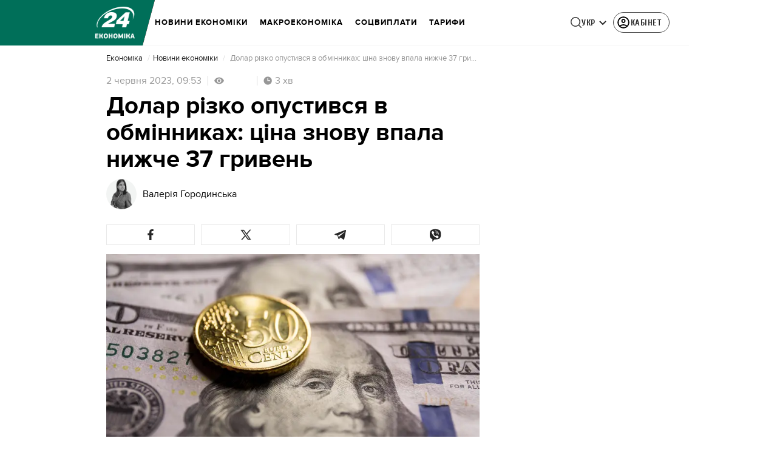

--- FILE ---
content_type: text/html
request_url: https://datawrapper.dwcdn.net/f3meF/23/
body_size: -25
content:

<html><head>
    <script>window.location.href='https://datawrapper.dwcdn.net/f3meF/535/'+window.location.search;</script>
    <meta http-equiv="REFRESH" content="0; url=https://datawrapper.dwcdn.net/f3meF/535/">
</head></html>

--- FILE ---
content_type: text/html
request_url: https://datawrapper.dwcdn.net/f3meF/535/
body_size: -122
content:

<html><head>
    <script>window.location.href='https://datawrapper.dwcdn.net/f3meF/791/'+window.location.search;</script>
    <meta http-equiv="REFRESH" content="0; url=https://datawrapper.dwcdn.net/f3meF/791/">
</head></html>

--- FILE ---
content_type: text/html
request_url: https://datawrapper.dwcdn.net/f3meF/791/
body_size: -140
content:

    <html><head>
        <script>window.location.href='https://datawrapper.dwcdn.net/f3meF/855/'+window.location.search;</script>
        <meta http-equiv="REFRESH" content="0; url=https://datawrapper.dwcdn.net/f3meF/855/">
    </head></html>

--- FILE ---
content_type: text/html
request_url: https://datawrapper.dwcdn.net/f3meF/855/
body_size: -155
content:

    <html><head>
        <script>window.location.href='https://datawrapper.dwcdn.net/f3meF/887/'+window.location.search;</script>
        <meta http-equiv="REFRESH" content="0; url=https://datawrapper.dwcdn.net/f3meF/887/">
    </head></html>

--- FILE ---
content_type: text/html
request_url: https://datawrapper.dwcdn.net/f3meF/887/
body_size: -143
content:

    <html><head>
        <script>window.location.href='https://datawrapper.dwcdn.net/f3meF/888/'+window.location.search;</script>
        <meta http-equiv="REFRESH" content="0; url=https://datawrapper.dwcdn.net/f3meF/888/">
    </head></html>

--- FILE ---
content_type: text/javascript
request_url: https://datawrapper.dwcdn.net/lib/vis/d3-lines.ffce6dec.js
body_size: 173915
content:
!function(){let e,t,n,r;var i=Object.create,o=Object.defineProperty,l=Object.getOwnPropertyDescriptor,a=Object.getOwnPropertyNames,s=Object.getPrototypeOf,u=Object.prototype.hasOwnProperty,c=(e,t)=>function(){return t||(0,e[a(e)[0]])((t={exports:{}}).exports,t),t.exports},d=(e,t)=>{for(var n in t)o(e,n,{get:t[n],enumerable:!0})},h=(e,t,n,r)=>{if(t&&"object"==typeof t||"function"==typeof t)for(var i,s=a(t),c=0,d=s.length;c<d;c++)i=s[c],u.call(e,i)||i===n||o(e,i,{get:(e=>t[e]).bind(null,i),enumerable:!(r=l(t,i))||r.enumerable});return e},f=(e,t,n)=>(n=null!=e?i(s(e)):{},h(!t&&e&&e.__esModule?n:o(n,"default",{value:e,enumerable:!0}),e));function p(e,t){let n,r;if(void 0===t)for(let t of e)null!=t&&(void 0===n?t>=t&&(n=r=t):(n>t&&(n=t),r<t&&(r=t)));else{let i=-1;for(let o of e)null!=(o=t(o,++i,e))&&(void 0===n?o>=o&&(n=r=o):(n>o&&(n=o),r<o&&(r=o)))}return[n,r]}let g=Math.sqrt(50),m=Math.sqrt(10),v=Math.sqrt(2);function y(e,t,n){let r,i,o,l=(t-e)/Math.max(0,n),a=Math.floor(Math.log10(l)),s=l/Math.pow(10,a),u=s>=g?10:s>=m?5:s>=v?2:1;return(a<0?(r=Math.round(e*(o=Math.pow(10,-a)/u)),i=Math.round(t*o),r/o<e&&++r,i/o>t&&--i,o=-o):(r=Math.round(e/(o=Math.pow(10,a)*u)),i=Math.round(t/o),r*o<e&&++r,i*o>t&&--i),i<r&&.5<=n&&n<2)?y(e,t,2*n):[r,i,o]}function b(e,t,n){if(t*=1,e*=1,!((n*=1)>0))return[];if(e===t)return[e];let r=t<e,[i,o,l]=r?y(t,e,n):y(e,t,n);if(!(o>=i))return[];let a=o-i+1,s=Array(a);if(r)if(l<0)for(let e=0;e<a;++e)s[e]=-((o-e)/l);else for(let e=0;e<a;++e)s[e]=(o-e)*l;else if(l<0)for(let e=0;e<a;++e)s[e]=-((i+e)/l);else for(let e=0;e<a;++e)s[e]=(i+e)*l;return s}function x(e,t){let n;if(void 0===t)for(let t of e)null!=t&&(n>t||void 0===n&&t>=t)&&(n=t);else{let r=-1;for(let i of e)null!=(i=t(i,++r,e))&&(n>i||void 0===n&&i>=i)&&(n=i)}return n}function _(e,t,n){e*=1,t*=1,n=(i=arguments.length)<2?(t=e,e=0,1):i<3?1:+n;for(var r=-1,i=0|Math.max(0,Math.ceil((t-e)/n)),o=Array(i);++r<i;)o[r]=e+r*n;return o}function w(e,t,n){e.prototype=t.prototype=n,n.constructor=e}function k(e,t){var n=Object.create(e.prototype);for(var r in t)n[r]=t[r];return n}function M(){}var j="\\s*([+-]?\\d+)\\s*",L="\\s*([+-]?\\d*\\.?\\d+(?:[eE][+-]?\\d+)?)\\s*",A="\\s*([+-]?\\d*\\.?\\d+(?:[eE][+-]?\\d+)?)%\\s*",T=RegExp("^#([0-9a-f]{3,8})$",""),$=RegExp("^rgb\\("+[j,j,j]+"\\)$"),S=RegExp("^rgb\\("+[A,A,A]+"\\)$"),O=RegExp("^rgba\\("+[j,j,j,L]+"\\)$"),E=RegExp("^rgba\\("+[A,A,A,L]+"\\)$"),N=RegExp("^hsl\\("+[L,A,A]+"\\)$"),C=RegExp("^hsla\\("+[L,A,A,L]+"\\)$"),z={aliceblue:0xf0f8ff,antiquewhite:0xfaebd7,aqua:65535,aquamarine:8388564,azure:0xf0ffff,beige:0xf5f5dc,bisque:0xffe4c4,black:0,blanchedalmond:0xffebcd,blue:255,blueviolet:9055202,brown:0xa52a2a,burlywood:0xdeb887,cadetblue:6266528,chartreuse:8388352,chocolate:0xd2691e,coral:0xff7f50,cornflowerblue:6591981,cornsilk:0xfff8dc,crimson:0xdc143c,cyan:65535,darkblue:139,darkcyan:35723,darkgoldenrod:0xb8860b,darkgray:0xa9a9a9,darkgreen:25600,darkgrey:0xa9a9a9,darkkhaki:0xbdb76b,darkmagenta:9109643,darkolivegreen:5597999,darkorange:0xff8c00,darkorchid:0x9932cc,darkred:9109504,darksalmon:0xe9967a,darkseagreen:9419919,darkslateblue:4734347,darkslategray:3100495,darkslategrey:3100495,darkturquoise:52945,darkviolet:9699539,deeppink:0xff1493,deepskyblue:49151,dimgray:6908265,dimgrey:6908265,dodgerblue:2003199,firebrick:0xb22222,floralwhite:0xfffaf0,forestgreen:2263842,fuchsia:0xff00ff,gainsboro:0xdcdcdc,ghostwhite:0xf8f8ff,gold:0xffd700,goldenrod:0xdaa520,gray:8421504,green:32768,greenyellow:0xadff2f,grey:8421504,honeydew:0xf0fff0,hotpink:0xff69b4,indianred:0xcd5c5c,indigo:4915330,ivory:0xfffff0,khaki:0xf0e68c,lavender:0xe6e6fa,lavenderblush:0xfff0f5,lawngreen:8190976,lemonchiffon:0xfffacd,lightblue:0xadd8e6,lightcoral:0xf08080,lightcyan:0xe0ffff,lightgoldenrodyellow:0xfafad2,lightgray:0xd3d3d3,lightgreen:9498256,lightgrey:0xd3d3d3,lightpink:0xffb6c1,lightsalmon:0xffa07a,lightseagreen:2142890,lightskyblue:8900346,lightslategray:7833753,lightslategrey:7833753,lightsteelblue:0xb0c4de,lightyellow:0xffffe0,lime:65280,limegreen:3329330,linen:0xfaf0e6,magenta:0xff00ff,maroon:8388608,mediumaquamarine:6737322,mediumblue:205,mediumorchid:0xba55d3,mediumpurple:9662683,mediumseagreen:3978097,mediumslateblue:8087790,mediumspringgreen:64154,mediumturquoise:4772300,mediumvioletred:0xc71585,midnightblue:1644912,mintcream:0xf5fffa,mistyrose:0xffe4e1,moccasin:0xffe4b5,navajowhite:0xffdead,navy:128,oldlace:0xfdf5e6,olive:8421376,olivedrab:7048739,orange:0xffa500,orangered:0xff4500,orchid:0xda70d6,palegoldenrod:0xeee8aa,palegreen:0x98fb98,paleturquoise:0xafeeee,palevioletred:0xdb7093,papayawhip:0xffefd5,peachpuff:0xffdab9,peru:0xcd853f,pink:0xffc0cb,plum:0xdda0dd,powderblue:0xb0e0e6,purple:8388736,rebeccapurple:6697881,red:0xff0000,rosybrown:0xbc8f8f,royalblue:4286945,saddlebrown:9127187,salmon:0xfa8072,sandybrown:0xf4a460,seagreen:3050327,seashell:0xfff5ee,sienna:0xa0522d,silver:0xc0c0c0,skyblue:8900331,slateblue:6970061,slategray:7372944,slategrey:7372944,snow:0xfffafa,springgreen:65407,steelblue:4620980,tan:0xd2b48c,teal:32896,thistle:0xd8bfd8,tomato:0xff6347,turquoise:4251856,violet:0xee82ee,wheat:0xf5deb3,white:0xffffff,whitesmoke:0xf5f5f5,yellow:0xffff00,yellowgreen:0x9acd32};function P(){return this.rgb().formatHex()}function D(){return this.rgb().formatRgb()}function R(e){var t,n;return e=(e+"").trim().toLowerCase(),(t=T.exec(e))?(n=t[1].length,t=parseInt(t[1],16),6===n?I(t):3===n?new W(t>>8&15|t>>4&240,t>>4&15|240&t,(15&t)<<4|15&t,1):8===n?F(t>>24&255,t>>16&255,t>>8&255,(255&t)/255):4===n?F(t>>12&15|t>>8&240,t>>8&15|t>>4&240,t>>4&15|240&t,((15&t)<<4|15&t)/255):null):(t=$.exec(e))?new W(t[1],t[2],t[3],1):(t=S.exec(e))?new W(255*t[1]/100,255*t[2]/100,255*t[3]/100,1):(t=O.exec(e))?F(t[1],t[2],t[3],t[4]):(t=E.exec(e))?F(255*t[1]/100,255*t[2]/100,255*t[3]/100,t[4]):(t=N.exec(e))?G(t[1],t[2]/100,t[3]/100,1):(t=C.exec(e))?G(t[1],t[2]/100,t[3]/100,t[4]):z.hasOwnProperty(e)?I(z[e]):"transparent"===e?new W(NaN,NaN,NaN,0):null}function I(e){return new W(e>>16&255,e>>8&255,255&e,1)}function F(e,t,n,r){return r<=0&&(e=t=n=NaN),new W(e,t,n,r)}function H(e){return(e instanceof M||(e=R(e)),e)?new W((e=e.rgb()).r,e.g,e.b,e.opacity):new W}function U(e,t,n,r){return 1==arguments.length?H(e):new W(e,t,n,null==r?1:r)}function W(e,t,n,r){this.r=+e,this.g=+t,this.b=+n,this.opacity=+r}function Y(){return"#"+B(this.r)+B(this.g)+B(this.b)}function q(){var e=this.opacity;return(1===(e=isNaN(e)?1:Math.max(0,Math.min(1,e)))?"rgb(":"rgba(")+Math.max(0,Math.min(255,Math.round(this.r)||0))+", "+Math.max(0,Math.min(255,Math.round(this.g)||0))+", "+Math.max(0,Math.min(255,Math.round(this.b)||0))+(1===e?")":", "+e+")")}function B(e){return((e=Math.max(0,Math.min(255,Math.round(e)||0)))<16?"0":"")+e.toString(16)}function G(e,t,n,r){return r<=0?e=t=n=NaN:n<=0||n>=1?e=t=NaN:t<=0&&(e=NaN),new K(e,t,n,r)}function V(e){if(e instanceof K)return new K(e.h,e.s,e.l,e.opacity);if(e instanceof M||(e=R(e)),!e)return new K;if(e instanceof K)return e;var t=(e=e.rgb()).r/255,n=e.g/255,r=e.b/255,i=Math.min(t,n,r),o=Math.max(t,n,r),l=NaN,a=o-i,s=(o+i)/2;return a?(l=t===o?(n-r)/a+(n<r)*6:n===o?(r-t)/a+2:(t-n)/a+4,a/=s<.5?o+i:2-o-i,l*=60):a=s>0&&s<1?0:l,new K(l,a,s,e.opacity)}function K(e,t,n,r){this.h=+e,this.s=+t,this.l=+n,this.opacity=+r}function X(e,t,n){return(e<60?t+(n-t)*e/60:e<180?n:e<240?t+(n-t)*(240-e)/60:t)*255}w(M,R,{copy:function(e){return Object.assign(new this.constructor,this,e)},displayable:function(){return this.rgb().displayable()},hex:P,formatHex:P,formatHsl:function(){return V(this).formatHsl()},formatRgb:D,toString:D}),w(W,U,k(M,{brighter:function(e){return e=null==e?1.4285714285714286:Math.pow(1.4285714285714286,e),new W(this.r*e,this.g*e,this.b*e,this.opacity)},darker:function(e){return e=null==e?.7:Math.pow(.7,e),new W(this.r*e,this.g*e,this.b*e,this.opacity)},rgb:function(){return this},displayable:function(){return -.5<=this.r&&this.r<255.5&&-.5<=this.g&&this.g<255.5&&-.5<=this.b&&this.b<255.5&&0<=this.opacity&&this.opacity<=1},hex:Y,formatHex:Y,formatRgb:q,toString:q})),w(K,function(e,t,n,r){return 1==arguments.length?V(e):new K(e,t,n,null==r?1:r)},k(M,{brighter:function(e){return e=null==e?1.4285714285714286:Math.pow(1.4285714285714286,e),new K(this.h,this.s,this.l*e,this.opacity)},darker:function(e){return e=null==e?.7:Math.pow(.7,e),new K(this.h,this.s,this.l*e,this.opacity)},rgb:function(){var e=this.h%360+(this.h<0)*360,t=isNaN(e)||isNaN(this.s)?0:this.s,n=this.l,r=n+(n<.5?n:1-n)*t,i=2*n-r;return new W(X(e>=240?e-240:e+120,i,r),X(e,i,r),X(e<120?e+240:e-120,i,r),this.opacity)},displayable:function(){return(0<=this.s&&this.s<=1||isNaN(this.s))&&0<=this.l&&this.l<=1&&0<=this.opacity&&this.opacity<=1},formatHsl:function(){var e=this.opacity;return(1===(e=isNaN(e)?1:Math.max(0,Math.min(1,e)))?"hsl(":"hsla(")+(this.h||0)+", "+100*(this.s||0)+"%, "+100*(this.l||0)+"%"+(1===e?")":", "+e+")")}}));var Z=Math.PI/180,J=180/Math.PI,Q=4/29,ee=6/29,et=6/29*3*(6/29),en=6/29*(6/29)*(6/29);function er(e){if(e instanceof eo)return new eo(e.l,e.a,e.b,e.opacity);if(e instanceof ec)return ed(e);e instanceof W||(e=H(e));var t,n,r=eu(e.r),i=eu(e.g),o=eu(e.b),l=el((.2225045*r+.7168786*i+.0606169*o)/1);return r===i&&i===o?t=n=l:(t=el((.4360747*r+.3850649*i+.1430804*o)/.96422),n=el((.0139322*r+.0971045*i+.7141733*o)/.82521)),new eo(116*l-16,500*(t-l),200*(l-n),e.opacity)}function ei(e,t,n,r){return 1==arguments.length?er(e):new eo(e,t,n,null==r?1:r)}function eo(e,t,n,r){this.l=+e,this.a=+t,this.b=+n,this.opacity=+r}function el(e){return e>en?Math.pow(e,1/3):e/et+Q}function ea(e){return e>ee?e*e*e:et*(e-Q)}function es(e){return 255*(e<=.0031308?12.92*e:1.055*Math.pow(e,1/2.4)-.055)}function eu(e){return(e/=255)<=.04045?e/12.92:Math.pow((e+.055)/1.055,2.4)}function ec(e,t,n,r){this.h=+e,this.c=+t,this.l=+n,this.opacity=+r}function ed(e){if(isNaN(e.h))return new eo(e.l,0,0,e.opacity);var t=e.h*Z;return new eo(e.l,Math.cos(t)*e.c,Math.sin(t)*e.c,e.opacity)}w(eo,ei,k(M,{brighter:function(e){return new eo(this.l+18*(null==e?1:e),this.a,this.b,this.opacity)},darker:function(e){return new eo(this.l-18*(null==e?1:e),this.a,this.b,this.opacity)},rgb:function(){var e=(this.l+16)/116,t=isNaN(this.a)?e:e+this.a/500,n=isNaN(this.b)?e:e-this.b/200;return t=.96422*ea(t),new W(es(3.1338561*t-1.6168667*(e=+ea(e))-.4906146*(n=.82521*ea(n))),es(-.9787684*t+1.9161415*e+.033454*n),es(.0719453*t-.2289914*e+1.4052427*n),this.opacity)}})),w(ec,function(e,t,n,r){return 1==arguments.length?function(e){if(e instanceof ec)return new ec(e.h,e.c,e.l,e.opacity);if(e instanceof eo||(e=er(e)),0===e.a&&0===e.b)return new ec(NaN,0<e.l&&e.l<100?0:NaN,e.l,e.opacity);var t=Math.atan2(e.b,e.a)*J;return new ec(t<0?t+360:t,Math.sqrt(e.a*e.a+e.b*e.b),e.l,e.opacity)}(e):new ec(e,t,n,null==r?1:r)},k(M,{brighter:function(e){return new ec(this.h,this.c,this.l+18*(null==e?1:e),this.opacity)},darker:function(e){return new ec(this.h,this.c,this.l-18*(null==e?1:e),this.opacity)},rgb:function(){return ed(this).rgb()}}));var eh="http://www.w3.org/1999/xhtml",ef={svg:"http://www.w3.org/2000/svg",xhtml:eh,xlink:"http://www.w3.org/1999/xlink",xml:"http://www.w3.org/XML/1998/namespace",xmlns:"http://www.w3.org/2000/xmlns/"};function ep(e){var t=e+="",n=t.indexOf(":");return n>=0&&"xmlns"!==(t=e.slice(0,n))&&(e=e.slice(n+1)),ef.hasOwnProperty(t)?{space:ef[t],local:e}:e}function eg(e){var t=ep(e);return(t.local?function(e){return function(){return this.ownerDocument.createElementNS(e.space,e.local)}}:function(e){return function(){var t=this.ownerDocument,n=this.namespaceURI;return n===eh&&t.documentElement.namespaceURI===eh?t.createElement(e):t.createElementNS(n,e)}})(t)}function em(){}function ev(e){return null==e?em:function(){return this.querySelector(e)}}function ey(){return[]}function eb(e){return Array(e.length)}function ex(e,t){this.ownerDocument=e.ownerDocument,this.namespaceURI=e.namespaceURI,this._next=null,this._parent=e,this.__data__=t}function e_(e,t,n,r,i,o){for(var l,a=0,s=t.length,u=o.length;a<u;++a)(l=t[a])?(l.__data__=o[a],r[a]=l):n[a]=new ex(e,o[a]);for(;a<s;++a)(l=t[a])&&(i[a]=l)}function ew(e,t,n,r,i,o,l){var a,s,u,c={},d=t.length,h=o.length,f=Array(d);for(a=0;a<d;++a)(s=t[a])&&(f[a]=u="$"+l.call(s,s.__data__,a,t),u in c?i[a]=s:c[u]=s);for(a=0;a<h;++a)(s=c[u="$"+l.call(e,o[a],a,o)])?(r[a]=s,s.__data__=o[a],c[u]=null):n[a]=new ex(e,o[a]);for(a=0;a<d;++a)(s=t[a])&&c[f[a]]===s&&(i[a]=s)}function ek(e,t){return e<t?-1:e>t?1:e>=t?0:NaN}function eM(e){return e.ownerDocument&&e.ownerDocument.defaultView||e.document&&e||e.defaultView}function ej(e){return e.trim().split(/^|\s+/)}function eL(e){return e.classList||new eA(e)}function eA(e){this._node=e,this._names=ej(e.getAttribute("class")||"")}function eT(e,t){for(var n=eL(e),r=-1,i=t.length;++r<i;)n.add(t[r])}function e$(e,t){for(var n=eL(e),r=-1,i=t.length;++r<i;)n.remove(t[r])}function eS(){this.textContent=""}function eO(){this.innerHTML=""}function eE(){this.nextSibling&&this.parentNode.appendChild(this)}function eN(){this.previousSibling&&this.parentNode.insertBefore(this,this.parentNode.firstChild)}function eC(){return null}function ez(){var e=this.parentNode;e&&e.removeChild(this)}function eP(){var e=this.cloneNode(!1),t=this.parentNode;return t?t.insertBefore(e,this.nextSibling):e}function eD(){var e=this.cloneNode(!0),t=this.parentNode;return t?t.insertBefore(e,this.nextSibling):e}ex.prototype={constructor:ex,appendChild:function(e){return this._parent.insertBefore(e,this._next)},insertBefore:function(e,t){return this._parent.insertBefore(e,t)},querySelector:function(e){return this._parent.querySelector(e)},querySelectorAll:function(e){return this._parent.querySelectorAll(e)}},eA.prototype={add:function(e){0>this._names.indexOf(e)&&(this._names.push(e),this._node.setAttribute("class",this._names.join(" ")))},remove:function(e){var t=this._names.indexOf(e);t>=0&&(this._names.splice(t,1),this._node.setAttribute("class",this._names.join(" ")))},contains:function(e){return this._names.indexOf(e)>=0}};var eR={},eI=null;function eF(e,t,n){return e=eH(e,t,n),function(t){var n=t.relatedTarget;n&&(n===this||8&n.compareDocumentPosition(this))||e.call(this,t)}}function eH(e,t,n){return function(r){var i=eI;eI=r;try{e.call(this,this.__data__,t,n)}finally{eI=i}}}function eU(e){return function(){var t=this.__on;if(t){for(var n,r=0,i=-1,o=t.length;r<o;++r)(n=t[r],e.type&&n.type!==e.type||n.name!==e.name)?t[++i]=n:this.removeEventListener(n.type,n.listener,n.capture);++i?t.length=i:delete this.__on}}}function eW(e,t,n){var r=eR.hasOwnProperty(e.type)?eF:eH;return function(i,o,l){var a,s=this.__on,u=r(t,o,l);if(s){for(var c=0,d=s.length;c<d;++c)if((a=s[c]).type===e.type&&a.name===e.name){this.removeEventListener(a.type,a.listener,a.capture),this.addEventListener(a.type,a.listener=u,a.capture=n),a.value=t;return}}this.addEventListener(e.type,u,n),a={type:e.type,name:e.name,value:t,listener:u,capture:n},s?s.push(a):this.__on=[a]}}function eY(e,t,n){var r=eM(e),i=r.CustomEvent;"function"==typeof i?i=new i(t,n):(i=r.document.createEvent("Event"),n?(i.initEvent(t,n.bubbles,n.cancelable),i.detail=n.detail):i.initEvent(t,!1,!1)),e.dispatchEvent(i)}"undefined"!=typeof document&&("onmouseenter"in document.documentElement||(eR={mouseenter:"mouseover",mouseleave:"mouseout"}));var eq=[null];function eB(e,t){this._groups=e,this._parents=t}function eG(){return new eB([[document.documentElement]],eq)}function eV(e){return"string"==typeof e?new eB([[document.querySelector(e)]],[document.documentElement]):new eB([[e]],eq)}function eK(e){if("string"==typeof e){var t,n={},r=e.split(RegExp("([\\.#])","g"));for(e=r.shift();t=r.shift();)"."==t?n.class=n.class?n.class+" "+r.shift():r.shift():"#"==t&&(n.id=r.shift());return{tag:e,attr:n}}return e}function eX(){return null}eB.prototype=eG.prototype={constructor:eB,select:function(e){"function"!=typeof e&&(e=ev(e));for(var t=this._groups,n=t.length,r=Array(n),i=0;i<n;++i)for(var o,l,a=t[i],s=a.length,u=r[i]=Array(s),c=0;c<s;++c)(o=a[c])&&(l=e.call(o,o.__data__,c,a))&&("__data__"in o&&(l.__data__=o.__data__),u[c]=l);return new eB(r,this._parents)},selectAll:function(e){var t;"function"!=typeof e&&(e=null==(t=e)?ey:function(){return this.querySelectorAll(t)});for(var n=this._groups,r=n.length,i=[],o=[],l=0;l<r;++l)for(var a,s=n[l],u=s.length,c=0;c<u;++c)(a=s[c])&&(i.push(e.call(a,a.__data__,c,s)),o.push(a));return new eB(i,o)},filter:function(e){var t;"function"!=typeof e&&(t=e,e=function(){return this.matches(t)});for(var n=this._groups,r=n.length,i=Array(r),o=0;o<r;++o)for(var l,a=n[o],s=a.length,u=i[o]=[],c=0;c<s;++c)(l=a[c])&&e.call(l,l.__data__,c,a)&&u.push(l);return new eB(i,this._parents)},data:function(e,t){if(!e)return f=Array(this.size()),u=-1,this.each(function(e){f[++u]=e}),f;var n=t?ew:e_,r=this._parents,i=this._groups;"function"!=typeof e&&(v=e,e=function(){return v});for(var o=i.length,l=Array(o),a=Array(o),s=Array(o),u=0;u<o;++u){var c=r[u],d=i[u],h=d.length,f=e.call(c,c&&c.__data__,u,r),p=f.length,g=a[u]=Array(p),m=l[u]=Array(p);n(c,d,g,m,s[u]=Array(h),f,t);for(var v,y,b,x=0,_=0;x<p;++x)if(y=g[x]){for(x>=_&&(_=x+1);!(b=m[_])&&++_<p;);y._next=b||null}}return(l=new eB(l,r))._enter=a,l._exit=s,l},enter:function(){return new eB(this._enter||this._groups.map(eb),this._parents)},exit:function(){return new eB(this._exit||this._groups.map(eb),this._parents)},join:function(e,t,n){var r=this.enter(),i=this,o=this.exit();return r="function"==typeof e?e(r):r.append(e+""),null!=t&&(i=t(i)),null==n?o.remove():n(o),r&&i?r.merge(i).order():i},merge:function(e){for(var t=this._groups,n=e._groups,r=t.length,i=n.length,o=Math.min(r,i),l=Array(r),a=0;a<o;++a)for(var s,u=t[a],c=n[a],d=u.length,h=l[a]=Array(d),f=0;f<d;++f)(s=u[f]||c[f])&&(h[f]=s);for(;a<r;++a)l[a]=t[a];return new eB(l,this._parents)},order:function(){for(var e=this._groups,t=-1,n=e.length;++t<n;)for(var r,i=e[t],o=i.length-1,l=i[o];--o>=0;)(r=i[o])&&(l&&4^r.compareDocumentPosition(l)&&l.parentNode.insertBefore(r,l),l=r);return this},sort:function(e){function t(t,n){return t&&n?e(t.__data__,n.__data__):!t-!n}e||(e=ek);for(var n=this._groups,r=n.length,i=Array(r),o=0;o<r;++o){for(var l,a=n[o],s=a.length,u=i[o]=Array(s),c=0;c<s;++c)(l=a[c])&&(u[c]=l);u.sort(t)}return new eB(i,this._parents).order()},call:function(){var e=arguments[0];return arguments[0]=this,e.apply(null,arguments),this},nodes:function(){var e=Array(this.size()),t=-1;return this.each(function(){e[++t]=this}),e},node:function(){for(var e=this._groups,t=0,n=e.length;t<n;++t)for(var r=e[t],i=0,o=r.length;i<o;++i){var l=r[i];if(l)return l}return null},size:function(){var e=0;return this.each(function(){++e}),e},empty:function(){return!this.node()},each:function(e){for(var t=this._groups,n=0,r=t.length;n<r;++n)for(var i,o=t[n],l=0,a=o.length;l<a;++l)(i=o[l])&&e.call(i,i.__data__,l,o);return this},attr:function(e,t){var n=ep(e);if(arguments.length<2){var r=this.node();return n.local?r.getAttributeNS(n.space,n.local):r.getAttribute(n)}return this.each((null==t?n.local?function(e){return function(){this.removeAttributeNS(e.space,e.local)}}:function(e){return function(){this.removeAttribute(e)}}:"function"==typeof t?n.local?function(e,t){return function(){var n=t.apply(this,arguments);null==n?this.removeAttributeNS(e.space,e.local):this.setAttributeNS(e.space,e.local,n)}}:function(e,t){return function(){var n=t.apply(this,arguments);null==n?this.removeAttribute(e):this.setAttribute(e,n)}}:n.local?function(e,t){return function(){this.setAttributeNS(e.space,e.local,t)}}:function(e,t){return function(){this.setAttribute(e,t)}})(n,t))},style:function(e,t,n){var r,i;return arguments.length>1?this.each((null==t?function(e){return function(){this.style.removeProperty(e)}}:"function"==typeof t?function(e,t,n){return function(){var r=t.apply(this,arguments);null==r?this.style.removeProperty(e):this.style.setProperty(e,r,n)}}:function(e,t,n){return function(){this.style.setProperty(e,t,n)}})(e,t,null==n?"":n)):(r=this.node(),i=e,r.style.getPropertyValue(i)||eM(r).getComputedStyle(r,null).getPropertyValue(i))},property:function(e,t){return arguments.length>1?this.each((null==t?function(e){return function(){delete this[e]}}:"function"==typeof t?function(e,t){return function(){var n=t.apply(this,arguments);null==n?delete this[e]:this[e]=n}}:function(e,t){return function(){this[e]=t}})(e,t)):this.node()[e]},classed:function(e,t){var n=ej(e+"");if(arguments.length<2){for(var r=eL(this.node()),i=-1,o=n.length;++i<o;)if(!r.contains(n[i]))return!1;return!0}return this.each(("function"==typeof t?function(e,t){return function(){(t.apply(this,arguments)?eT:e$)(this,e)}}:t?function(e){return function(){eT(this,e)}}:function(e){return function(){e$(this,e)}})(n,t))},text:function(e){return arguments.length?this.each(null==e?eS:("function"==typeof e?function(e){return function(){var t=e.apply(this,arguments);this.textContent=null==t?"":t}}:function(e){return function(){this.textContent=e}})(e)):this.node().textContent},html:function(e){return arguments.length?this.each(null==e?eO:("function"==typeof e?function(e){return function(){var t=e.apply(this,arguments);this.innerHTML=null==t?"":t}}:function(e){return function(){this.innerHTML=e}})(e)):this.node().innerHTML},raise:function(){return this.each(eE)},lower:function(){return this.each(eN)},append:function(e){var t="function"==typeof e?e:eg(e);return this.select(function(){return this.appendChild(t.apply(this,arguments))})},insert:function(e,t){var n="function"==typeof e?e:eg(e),r=null==t?eC:"function"==typeof t?t:ev(t);return this.select(function(){return this.insertBefore(n.apply(this,arguments),r.apply(this,arguments)||null)})},remove:function(){return this.each(ez)},clone:function(e){return this.select(e?eD:eP)},datum:function(e){return arguments.length?this.property("__data__",e):this.node().__data__},on:function(e,t,n){var r,i,o=(e+"").trim().split(/^|\s+/).map(function(e){var t="",n=e.indexOf(".");return n>=0&&(t=e.slice(n+1),e=e.slice(0,n)),{type:e,name:t}}),l=o.length;if(arguments.length<2){var a=this.node().__on;if(a){for(var s,u=0,c=a.length;u<c;++u)for(r=0,s=a[u];r<l;++r)if((i=o[r]).type===s.type&&i.name===s.name)return s.value}return}for(a=t?eW:eU,null==n&&(n=!1),r=0;r<l;++r)this.each(a(o[r],t,n));return this},dispatch:function(e,t){return this.each(("function"==typeof t?function(e,t){return function(){return eY(this,e,t.apply(this,arguments))}}:function(e,t){return function(){return eY(this,e,t)}})(e,t))}};let eZ=RegExp("^(allowReorder|attributeName|attributeType|autoReverse|baseFrequency|baseProfile|calcMode|clipPathUnits|contentScriptType|contentStyleType|diffuseConstant|edgeMode|externalResourcesRequired|filterRes|filterUnits|glyphRef|gradientTransform|gradientUnits|kernelMatrix|kernelUnitLength|keyPoints|keySplines|keyTimes|lengthAdjust|limitingConeAngle|markerHeight|markerUnits|markerWidth|maskContentUnits|maskUnits|numOctaves|pathLength|patternContentUnits|patternTransform|patternUnits|pointsAtX|pointsAtY|pointsAtZ|preserveAlpha|preserveAspectRatio|primitiveUnits|referrerPolicy|refX|refY|repeatCount|repeatDur|requiredExtensions|requiredFeatures|specularConstant|specularExponent|spreadMethod|startOffset|stdDeviation|stitchTiles|surfaceScale|systemLanguage|tableValues|targetX|targetY|textLength|viewBox|viewTarget|xChannelSelector|yChannelSelector|zoomAndPan)$","");function eJ(){for(var e=arguments,t=0,n=e.length;t<n;)("string"==typeof e[t]||"number"==typeof e[t])&&(e[t]=function(e){return function(t){return t[e]}}(e[t])),t++;return function(t){for(var n=0,r=e.length;n++<r;)t=e[n-1].call(this,t);return t}}function eQ(e){return"function"==typeof e?function(t,n){return e(t)<e(n)?-1:e(t)>e(n)?1:e(t)>=e(n)?0:NaN}:function(t,n){return t[e]<n[e]?-1:t[e]>n[e]?1:t[e]>=n[e]?0:NaN}}function e0(e,t,n,r){if(isNaN(t)||isNaN(n))return e;var i,o,l,a,s,u,c,d,h,f=e._root,p={data:r},g=e._x0,m=e._y0,v=e._x1,y=e._y1;if(!f)return e._root=p,e;for(;f.length;)if((u=t>=(o=(g+v)/2))?g=o:v=o,(c=n>=(l=(m+y)/2))?m=l:y=l,i=f,!(f=f[d=c<<1|u]))return i[d]=p,e;if(a=+e._x.call(null,f.data),s=+e._y.call(null,f.data),t===a&&n===s)return p.next=f,i?i[d]=p:e._root=p,e;do i=i?i[d]=[,,,,]:e._root=[,,,,],(u=t>=(o=(g+v)/2))?g=o:v=o,(c=n>=(l=(m+y)/2))?m=l:y=l;while((d=c<<1|u)==(h=(s>=l)<<1|a>=o));return i[h]=f,i[d]=p,e}function e1(e,t,n,r,i){this.node=e,this.x0=t,this.y0=n,this.x1=r,this.y1=i}function e2(e){return e[0]}function e5(e){return e[1]}function e3(e,t,n){var r=new e4(null==t?e2:t,null==n?e5:n,NaN,NaN,NaN,NaN);return null==e?r:r.addAll(e)}function e4(e,t,n,r,i,o){this._x=e,this._y=t,this._x0=n,this._y0=r,this._x1=i,this._y1=o,this._root=void 0}function e8(e){for(var t={data:e.data},n=t;e=e.next;)n=n.next={data:e.data};return t}eJ.not=function(e){return!e},eJ.run=function(e){return e()},eJ.objToFn=function(e,t){return 1==arguments.length&&(t=void 0),function(n){return void 0!==e[n]?e[n]:t}},eG.prototype.translate=function(e,t){var n=this.node();return n?n.getBBox?this.attr("transform",function(n,r){var i="function"==typeof e?e.call(this,n,r):e;return 0===t?i=[i,0]:1===t&&(i=[0,i]),"translate("+i[0]+","+i[1]+")"}):this.style("transform",function(n,r){var i="function"==typeof e?e.call(this,n,r):e;return 0===t?i=[i,0]:1===t&&(i=[0,i]),"translate("+i[0]+"px,"+i[1]+"px)"}):this},eG.prototype.append=function(e){var t,n="function"==typeof e?e:eg((t=eK(e)).tag),r=this.select(function(){return this.appendChild(n.apply(this,arguments))});if(t)for(var i in t.attr)r.attr(i,t.attr[i]);return r},eG.prototype.insert=function(e,t){var n=eK(e),r=eg(n.tag),i=null==t?eX:"function"==typeof t?t:ev(t),o=this.select(function(){return this.insertBefore(r.apply(this,arguments),i.apply(this,arguments)||null)});for(var l in n.attr)o.attr(l,n.attr[l]);return o},eG.prototype.parent=function(){var e=[];return this.filter(function(){return!(e.indexOf(this.parentNode)>-1)&&(e.push(this.parentNode),!0)}).select(function(){return this.parentNode})},eG.prototype.selectAppend=function(e){var t,n=ev(e),r=eK(e);for(var i in e=eg(r.tag),t=this.select(function(){return n.apply(this,arguments)||this.appendChild(e.apply(this,arguments))}),r.attr)t.attr(i,r.attr[i]);return t},eG.prototype.tspans=function(e,t){return this.selectAll("tspan").data(function(t,n){return("function"==typeof e?e.call(this,t,n):e).map(function(e){return{line:e,parent:t}})}).enter().append("tspan").text(function(e){return e.line}).attr("x",0).attr("dy",function(e,n){return n?("function"==typeof t?t.call(this,e.parent,e.line,n):t)||15:0})},eG.prototype.appendMany=function(e,t){if("string"==typeof t){console.warn("DEPRECATED: jetpack's appendMany order of arguments has changed. It's appendMany('div', data) from now on");var n=t;t=e,e=n}return this.selectAll(null).data(t).enter().append(e)},eG.prototype.at=function(e,t){if("object"!=typeof e)return 1==arguments.length?this.attr(e):this.attr(e,t);for(var n in e)this.attr(eZ.test(n)?n:n.replace(RegExp("([a-z\\d])([A-Z])","g"),"$1-$2").toLowerCase(),e[n]);return this},eG.prototype.st=function(e,t){if("object"!=typeof e)return 1==arguments.length?this.style(e):r(this,e,t);for(var n in e)r(this,n,e[n]);return this;function r(e,t,n){var r;return t=t.replace(RegExp("([a-z\\d])([A-Z])","g"),"$1-$2").toLowerCase(),~"top left bottom right padding-top padding-left padding-bottom padding-right border-top b-width border-left-width border-botto-width m border-right-width margin-top margin-left margin-bottom margin-right font-size width stroke-width line-height margin padding border border-radius max-width min-width max-height min-height".indexOf(t)?e.style(t,"function"==typeof n?(r=n,function(){var e=r.apply(this,arguments);return i(e)}):i(n)):e.style(t,n),e}function i(e){return e.match?e:e+"px"}},eG.prototype.prop=eG.prototype.property;var e7=e3.prototype=e4.prototype;function e6(e,t){return e<t?-1:e>t?1:e>=t?0:NaN}function e9(e){var t;let n=e,r=e;function i(e,t,n,i){for(null==n&&(n=0),null==i&&(i=e.length);n<i;){let o=n+i>>>1;0>r(e[o],t)?n=o+1:i=o}return n}return 1===e.length&&(n=(t,n)=>e(t)-n,t=e,r=(e,n)=>e6(t(e),n)),{left:i,center:function(e,t,r,o){null==r&&(r=0),null==o&&(o=e.length);let l=i(e,t,r,o-1);return l>r&&n(e[l-1],t)>-n(e[l],t)?l-1:l},right:function(e,t,n,i){for(null==n&&(n=0),null==i&&(i=e.length);n<i;){let o=n+i>>>1;r(e[o],t)>0?i=o:n=o+1}return n}}}e7.copy=function(){var e,t,n=new e4(this._x,this._y,this._x0,this._y0,this._x1,this._y1),r=this._root;if(!r)return n;if(!r.length)return n._root=e8(r),n;for(e=[{source:r,target:n._root=[,,,,]}];r=e.pop();)for(var i=0;i<4;++i)(t=r.source[i])&&(t.length?e.push({source:t,target:r.target[i]=[,,,,]}):r.target[i]=e8(t));return n},e7.add=function(e){let t=+this._x.call(null,e),n=+this._y.call(null,e);return e0(this.cover(t,n),t,n,e)},e7.addAll=function(e){var t,n,r,i,o=e.length,l=Array(o),a=Array(o),s=1/0,u=1/0,c=-1/0,d=-1/0;for(n=0;n<o;++n)!(isNaN(r=+this._x.call(null,t=e[n]))||isNaN(i=+this._y.call(null,t)))&&(l[n]=r,a[n]=i,r<s&&(s=r),r>c&&(c=r),i<u&&(u=i),i>d&&(d=i));if(s>c||u>d)return this;for(this.cover(s,u).cover(c,d),n=0;n<o;++n)e0(this,l[n],a[n],e[n]);return this},e7.cover=function(e,t){if(isNaN(e*=1)||isNaN(t*=1))return this;var n=this._x0,r=this._y0,i=this._x1,o=this._y1;if(isNaN(n))i=(n=Math.floor(e))+1,o=(r=Math.floor(t))+1;else{for(var l,a,s=i-n||1,u=this._root;n>e||e>=i||r>t||t>=o;)switch(a=(t<r)<<1|e<n,(l=[,,,,])[a]=u,u=l,s*=2,a){case 0:i=n+s,o=r+s;break;case 1:n=i-s,o=r+s;break;case 2:i=n+s,r=o-s;break;case 3:n=i-s,r=o-s}this._root&&this._root.length&&(this._root=u)}return this._x0=n,this._y0=r,this._x1=i,this._y1=o,this},e7.data=function(){var e=[];return this.visit(function(t){if(!t.length)do e.push(t.data);while(t=t.next)}),e},e7.extent=function(e){return arguments.length?this.cover(+e[0][0],+e[0][1]).cover(+e[1][0],+e[1][1]):isNaN(this._x0)?void 0:[[this._x0,this._y0],[this._x1,this._y1]]},e7.find=function(e,t,n){var r,i,o,l,a,s,u,c=this._x0,d=this._y0,h=this._x1,f=this._y1,p=[],g=this._root;for(g&&p.push(new e1(g,c,d,h,f)),null==n?n=1/0:(c=e-n,d=t-n,h=e+n,f=t+n,n*=n);s=p.pop();)if((g=s.node)&&!((i=s.x0)>h)&&!((o=s.y0)>f)&&!((l=s.x1)<c)&&!((a=s.y1)<d))if(g.length){var m=(i+l)/2,v=(o+a)/2;p.push(new e1(g[3],m,v,l,a),new e1(g[2],i,v,m,a),new e1(g[1],m,o,l,v),new e1(g[0],i,o,m,v)),(u=(t>=v)<<1|e>=m)&&(s=p[p.length-1],p[p.length-1]=p[p.length-1-u],p[p.length-1-u]=s)}else{var y=e-this._x.call(null,g.data),b=t-this._y.call(null,g.data),x=y*y+b*b;if(x<n){var _=Math.sqrt(n=x);c=e-_,d=t-_,h=e+_,f=t+_,r=g.data}}return r},e7.remove=function(e){if(isNaN(o=+this._x.call(null,e))||isNaN(l=+this._y.call(null,e)))return this;var t,n,r,i,o,l,a,s,u,c,d,h,f=this._root,p=this._x0,g=this._y0,m=this._x1,v=this._y1;if(!f)return this;if(f.length)for(;;){if((u=o>=(a=(p+m)/2))?p=a:m=a,(c=l>=(s=(g+v)/2))?g=s:v=s,t=f,!(f=f[d=c<<1|u]))return this;if(!f.length)break;(t[d+1&3]||t[d+2&3]||t[d+3&3])&&(n=t,h=d)}for(;f.data!==e;)if(r=f,!(f=f.next))return this;return((i=f.next)&&delete f.next,r)?i?r.next=i:delete r.next:t?(i?t[d]=i:delete t[d],(f=t[0]||t[1]||t[2]||t[3])&&f===(t[3]||t[2]||t[1]||t[0])&&!f.length&&(n?n[h]=f:this._root=f)):this._root=i,this},e7.removeAll=function(e){for(var t=0,n=e.length;t<n;++t)this.remove(e[t]);return this},e7.root=function(){return this._root},e7.size=function(){var e=0;return this.visit(function(t){if(!t.length)do++e;while(t=t.next)}),e},e7.visit=function(e){var t,n,r,i,o,l,a=[],s=this._root;for(s&&a.push(new e1(s,this._x0,this._y0,this._x1,this._y1));t=a.pop();)if(!e(s=t.node,r=t.x0,i=t.y0,o=t.x1,l=t.y1)&&s.length){var u=(r+o)/2,c=(i+l)/2;(n=s[3])&&a.push(new e1(n,u,c,o,l)),(n=s[2])&&a.push(new e1(n,r,c,u,l)),(n=s[1])&&a.push(new e1(n,u,i,o,c)),(n=s[0])&&a.push(new e1(n,r,i,u,c))}return this},e7.visitAfter=function(e){var t,n=[],r=[];for(this._root&&n.push(new e1(this._root,this._x0,this._y0,this._x1,this._y1));t=n.pop();){var i=t.node;if(i.length){var o,l=t.x0,a=t.y0,s=t.x1,u=t.y1,c=(l+s)/2,d=(a+u)/2;(o=i[0])&&n.push(new e1(o,l,a,c,d)),(o=i[1])&&n.push(new e1(o,c,a,s,d)),(o=i[2])&&n.push(new e1(o,l,d,c,u)),(o=i[3])&&n.push(new e1(o,c,d,s,u))}r.push(t)}for(;t=r.pop();)e(t.node,t.x0,t.y0,t.x1,t.y1);return this},e7.x=function(e){return arguments.length?(this._x=e,this):this._x},e7.y=function(e){return arguments.length?(this._y=e,this):this._y};let te=e9(e6),tt=te.right;te.left,e9(function(e){return null===e?NaN:+e}).center;var tn=Math.sqrt(50),tr=Math.sqrt(10),ti=Math.sqrt(2);function to(e,t,n){var r,i,o,l,a=-1;if(n*=1,(e*=1)==(t*=1)&&n>0)return[e];if((r=t<e)&&(i=e,e=t,t=i),0===(l=tl(e,t,n))||!isFinite(l))return[];if(l>0){let n=Math.round(e/l),r=Math.round(t/l);for(n*l<e&&++n,r*l>t&&--r,o=Array(i=r-n+1);++a<i;)o[a]=(n+a)*l}else{let n=Math.round(e*(l=-l)),r=Math.round(t*l);for(n/l<e&&++n,r/l>t&&--r,o=Array(i=r-n+1);++a<i;)o[a]=(n+a)/l}return r&&o.reverse(),o}function tl(e,t,n){var r=(t-e)/Math.max(0,n),i=Math.floor(Math.log(r)/Math.LN10),o=r/Math.pow(10,i);return i>=0?(o>=tn?10:o>=tr?5:o>=ti?2:1)*Math.pow(10,i):-Math.pow(10,-i)/(o>=tn?10:o>=tr?5:o>=ti?2:1)}function ta(e,t,n){var r=Math.abs(t-e)/Math.max(0,n),i=Math.pow(10,Math.floor(Math.log(r)/Math.LN10)),o=r/i;return o>=tn?i*=10:o>=tr?i*=5:o>=ti&&(i*=2),t<e?-i:i}function ts(e,t){switch(arguments.length){case 0:break;case 1:this.range(e);break;default:this.range(t).domain(e)}return this}function tu(e,t,n,r,i){var o=e*e,l=o*e;return((1-3*e+3*o-l)*t+(4-6*o+3*l)*n+(1+3*e+3*o-3*l)*r+l*i)/6}function tc(e){return function(){return e}}function td(e,t){var n=t-e;return n?function(t){return e+t*n}:tc(isNaN(e)?t:e)}var th=function e(t){var n,r=1==(n=+t)?td:function(e,t){var r,i,o;return t-e?(r=e,i=t,r=Math.pow(r,o=n),i=Math.pow(i,o)-r,o=1/o,function(e){return Math.pow(r+e*i,o)}):tc(isNaN(e)?t:e)};function i(e,t){var n=r((e=U(e)).r,(t=U(t)).r),i=r(e.g,t.g),o=r(e.b,t.b),l=td(e.opacity,t.opacity);return function(t){return e.r=n(t),e.g=i(t),e.b=o(t),e.opacity=l(t),e+""}}return i.gamma=e,i}(1);function tf(e){return function(t){var n,r,i=t.length,o=Array(i),l=Array(i),a=Array(i);for(n=0;n<i;++n)r=U(t[n]),o[n]=r.r||0,l[n]=r.g||0,a[n]=r.b||0;return o=e(o),l=e(l),a=e(a),r.opacity=1,function(e){return r.r=o(e),r.g=l(e),r.b=a(e),r+""}}}function tp(e,t){return e*=1,t*=1,function(n){return e*(1-n)+t*n}}tf(function(e){var t=e.length-1;return function(n){var r=n<=0?n=0:n>=1?(n=1,t-1):Math.floor(n*t),i=e[r],o=e[r+1],l=r>0?e[r-1]:2*i-o,a=r<t-1?e[r+2]:2*o-i;return tu((n-r/t)*t,l,i,o,a)}}),tf(function(e){var t=e.length;return function(n){var r=Math.floor(((n%=1)<0?++n:n)*t),i=e[(r+t-1)%t],o=e[r%t],l=e[(r+1)%t],a=e[(r+2)%t];return tu((n-r/t)*t,i,o,l,a)}});var tg=/[-+]?(?:\d+\.?\d*|\.?\d+)(?:[eE][-+]?\d+)?/g,tm=RegExp(tg.source,"g");function tv(e,t){var n,r,i=typeof t;return null==t||"boolean"===i?tc(t):("number"===i?tp:"string"===i?(r=R(t))?(t=r,th):function(e,t){var n,r,i,o,l,a=tg.lastIndex=tm.lastIndex=0,s=-1,u=[],c=[];for(e+="",t+="";(i=tg.exec(e))&&(o=tm.exec(t));)(l=o.index)>a&&(l=t.slice(a,l),u[s]?u[s]+=l:u[++s]=l),(i=i[0])===(o=o[0])?u[s]?u[s]+=o:u[++s]=o:(u[++s]=null,c.push({i:s,x:tp(i,o)})),a=tm.lastIndex;return a<t.length&&(l=t.slice(a),u[s]?u[s]+=l:u[++s]=l),u.length<2?c[0]?(n=c[0].x,function(e){return n(e)+""}):(r=t,function(){return r}):(t=c.length,function(e){for(var n,r=0;r<t;++r)u[(n=c[r]).i]=n.x(e);return u.join("")})}:t instanceof R?th:t instanceof Date?function(e,t){var n=new Date;return e*=1,t*=1,function(r){return n.setTime(e*(1-r)+t*r),n}}:!ArrayBuffer.isView(n=t)||n instanceof DataView?Array.isArray(t)?function(e,t){var n,r=t?t.length:0,i=e?Math.min(r,e.length):0,o=Array(i),l=Array(r);for(n=0;n<i;++n)o[n]=tv(e[n],t[n]);for(;n<r;++n)l[n]=t[n];return function(e){for(n=0;n<i;++n)l[n]=o[n](e);return l}}:"function"!=typeof t.valueOf&&"function"!=typeof t.toString||isNaN(t)?function(e,t){var n,r={},i={};for(n in(null===e||"object"!=typeof e)&&(e={}),(null===t||"object"!=typeof t)&&(t={}),t)n in e?r[n]=tv(e[n],t[n]):i[n]=t[n];return function(e){for(n in r)i[n]=r[n](e);return i}}:tp:function(e,t){t||(t=[]);var n,r=e?Math.min(t.length,e.length):0,i=t.slice();return function(o){for(n=0;n<r;++n)i[n]=e[n]*(1-o)+t[n]*o;return i}})(e,t)}function ty(e,t){return e*=1,t*=1,function(n){return Math.round(e*(1-n)+t*n)}}function tb(e){return+e}var tx=[0,1];function t_(e){return e}function tw(e,t){var n;return(t-=e*=1)?function(n){return(n-e)/t}:(n=isNaN(t)?NaN:.5,function(){return n})}function tk(e,t,n){var r=e[0],i=e[1],o=t[0],l=t[1];return i<r?(r=tw(i,r),o=n(l,o)):(r=tw(r,i),o=n(o,l)),function(e){return o(r(e))}}function tM(e,t,n){var r=Math.min(e.length,t.length)-1,i=Array(r),o=Array(r),l=-1;for(e[r]<e[0]&&(e=e.slice().reverse(),t=t.slice().reverse());++l<r;)i[l]=tw(e[l],e[l+1]),o[l]=n(t[l],t[l+1]);return function(t){var n=tt(e,t,1,r)-1;return o[n](i[n](t))}}function tj(e,t){return t.domain(e.domain()).range(e.range()).interpolate(e.interpolate()).clamp(e.clamp()).unknown(e.unknown())}function tL(){var e,t,n,r,i,o,l=tx,a=tx,s=tv,u=t_;function c(){var e,t,n,s=Math.min(l.length,a.length);return u!==t_&&(e=l[0],t=l[s-1],e>t&&(n=e,e=t,t=n),u=function(n){return Math.max(e,Math.min(t,n))}),r=s>2?tM:tk,i=o=null,d}function d(t){return null==t||isNaN(t*=1)?n:(i||(i=r(l.map(e),a,s)))(e(u(t)))}return d.invert=function(n){return u(t((o||(o=r(a,l.map(e),tp)))(n)))},d.domain=function(e){return arguments.length?(l=Array.from(e,tb),c()):l.slice()},d.range=function(e){return arguments.length?(a=Array.from(e),c()):a.slice()},d.rangeRound=function(e){return a=Array.from(e),s=ty,c()},d.clamp=function(e){return arguments.length?(u=!!e||t_,c()):u!==t_},d.interpolate=function(e){return arguments.length?(s=e,c()):s},d.unknown=function(e){return arguments.length?(n=e,d):n},function(n,r){return e=n,t=r,c()}}function tA(e,t){if((n=(e=t?e.toExponential(t-1):e.toExponential()).indexOf("e"))<0)return null;var n,r=e.slice(0,n);return[r.length>1?r[0]+r.slice(2):r,+e.slice(n+1)]}function tT(e){return(e=tA(Math.abs(e)))?e[1]:NaN}var t$=RegExp("^(?:(.)?([<>=^]))?([+\\-( ])?([$#])?(0)?(\\d+)?(,)?(\\.\\d+)?(~)?([a-z%])?$","i");function tS(e){var t;if(!(t=t$.exec(e)))throw Error("invalid format: "+e);return new tO({fill:t[1],align:t[2],sign:t[3],symbol:t[4],zero:t[5],width:t[6],comma:t[7],precision:t[8]&&t[8].slice(1),trim:t[9],type:t[10]})}function tO(e){this.fill=void 0===e.fill?" ":e.fill+"",this.align=void 0===e.align?">":e.align+"",this.sign=void 0===e.sign?"-":e.sign+"",this.symbol=void 0===e.symbol?"":e.symbol+"",this.zero=!!e.zero,this.width=void 0===e.width?void 0:+e.width,this.comma=!!e.comma,this.precision=void 0===e.precision?void 0:+e.precision,this.trim=!!e.trim,this.type=void 0===e.type?"":e.type+""}function tE(e,t){var n=tA(e,t);if(!n)return e+"";var r=n[0],i=n[1];return i<0?"0."+Array(-i).join("0")+r:r.length>i+1?r.slice(0,i+1)+"."+r.slice(i+1):r+Array(i-r.length+2).join("0")}tS.prototype=tO.prototype,tO.prototype.toString=function(){return this.fill+this.align+this.sign+this.symbol+(this.zero?"0":"")+(void 0===this.width?"":Math.max(1,0|this.width))+(this.comma?",":"")+(void 0===this.precision?"":"."+Math.max(0,0|this.precision))+(this.trim?"~":"")+this.type};var tN={"%":(e,t)=>(100*e).toFixed(t),b:e=>Math.round(e).toString(2),c:e=>e+"",d:function(e){return Math.abs(e=Math.round(e))>=1e21?e.toLocaleString("en").replace(/,/g,""):e.toString(10)},e:(e,t)=>e.toExponential(t),f:(e,t)=>e.toFixed(t),g:(e,t)=>e.toPrecision(t),o:e=>Math.round(e).toString(8),p:(e,t)=>tE(100*e,t),r:tE,s:function(e,t){var n=tA(e,t);if(!n)return e+"";var r=n[0],i=n[1],o=i-(bl=3*Math.max(-8,Math.min(8,Math.floor(i/3))))+1,l=r.length;return o===l?r:o>l?r+Array(o-l+1).join("0"):o>0?r.slice(0,o)+"."+r.slice(o):"0."+Array(1-o).join("0")+tA(e,Math.max(0,t+o-1))[0]},X:e=>Math.round(e).toString(16).toUpperCase(),x:e=>Math.round(e).toString(16)};function tC(e){return e}var tz=Array.prototype.map,tP=["y","z","a","f","p","n","\xb5","m","","k","M","G","T","P","E","Z","Y"];function tD(){var e,t=tL()(t_,t_);return t.copy=function(){return tj(t,tD())},ts.apply(t,arguments),e=t.domain,t.ticks=function(t){var n=e();return to(n[0],n[n.length-1],null==t?10:t)},t.tickFormat=function(t,n){var r=e();return function(e,t,n,r){var i,o,l,a=ta(e,t,n);switch((r=tS(null==r?",f":r)).type){case"s":var s=Math.max(Math.abs(e),Math.abs(t));return null!=r.precision||isNaN(l=Math.max(0,3*Math.max(-8,Math.min(8,Math.floor(tT(s)/3)))-tT(Math.abs(a))))||(r.precision=l),bu(r,s);case"":case"e":case"g":case"p":case"r":null!=r.precision||isNaN(l=Math.max(0,tT(Math.abs(Math.max(Math.abs(e),Math.abs(t)))-(i=Math.abs(i=a)))-tT(i))+1)||(r.precision=l-("e"===r.type));break;case"f":case"%":null!=r.precision||isNaN(l=Math.max(0,-tT(Math.abs(a))))||(r.precision=l-("%"===r.type)*2)}return bs(r)}(r[0],r[r.length-1],null==t?10:t,n)},t.nice=function(n){null==n&&(n=10);var r,i,o=e(),l=0,a=o.length-1,s=o[l],u=o[a],c=10;for(u<s&&(i=s,s=u,u=i,i=l,l=a,a=i);c-- >0;){if((i=tl(s,u,n))===r)return o[l]=s,o[a]=u,e(o);if(i>0)s=Math.floor(s/i)*i,u=Math.ceil(u/i)*i;else if(i<0)s=Math.ceil(s*i)/i,u=Math.floor(u*i)/i;else break;r=i}return t},t}function tR(e,t){e=e.slice();var n,r=0,i=e.length-1,o=e[r],l=e[i];return l<o&&(n=r,r=i,i=n,n=o,o=l,l=n),e[r]=t.floor(o),e[i]=t.ceil(l),e}function tI(e){return Math.log(e)}function tF(e){return Math.exp(e)}function tH(e){return-Math.log(-e)}function tU(e){return-Math.exp(-e)}function tW(e){return isFinite(e)?+("1e"+e):e<0?0:e}function tY(e){return(t,n)=>-e(-t,n)}bs=(ba=function(e){var t,n,r,i=void 0===e.grouping||void 0===e.thousands?tC:(t=tz.call(e.grouping,Number),n=e.thousands+"",function(e,r){for(var i=e.length,o=[],l=0,a=t[0],s=0;i>0&&a>0&&(s+a+1>r&&(a=Math.max(1,r-s)),o.push(e.substring(i-=a,i+a)),!((s+=a+1)>r));)a=t[l=(l+1)%t.length];return o.reverse().join(n)}),o=void 0===e.currency?"":e.currency[0]+"",l=void 0===e.currency?"":e.currency[1]+"",a=void 0===e.decimal?".":e.decimal+"",s=void 0===e.numerals?tC:(r=tz.call(e.numerals,String),function(e){return e.replace(/[0-9]/g,function(e){return r[+e]})}),u=void 0===e.percent?"%":e.percent+"",c=void 0===e.minus?"−":e.minus+"",d=void 0===e.nan?"NaN":e.nan+"";function h(e){var t=(e=tS(e)).fill,n=e.align,r=e.sign,h=e.symbol,f=e.zero,p=e.width,g=e.comma,m=e.precision,v=e.trim,y=e.type;"n"===y?(g=!0,y="g"):tN[y]||(void 0===m&&(m=12),v=!0,y="g"),(f||"0"===t&&"="===n)&&(f=!0,t="0",n="=");var b="$"===h?o:"#"===h&&/[boxX]/.test(y)?"0"+y.toLowerCase():"",x="$"===h?l:/[%p]/.test(y)?u:"",_=tN[y],w=/[defgprs%]/.test(y);function k(e){var o,l,u,h=b,k=x;if("c"===y)k=_(e)+k,e="";else{var M=(e*=1)<0||1/e<0;if(e=isNaN(e)?d:_(Math.abs(e),m),v&&(e=function(e){e:for(var t,n=e.length,r=1,i=-1;r<n;++r)switch(e[r]){case".":i=t=r;break;case"0":0===i&&(i=r),t=r;break;default:if(!+e[r])break e;i>0&&(i=0)}return i>0?e.slice(0,i)+e.slice(t+1):e}(e)),M&&0==+e&&"+"!==r&&(M=!1),h=(M?"("===r?r:c:"-"===r||"("===r?"":r)+h,k=("s"===y?tP[8+bl/3]:"")+k+(M&&"("===r?")":""),w){for(o=-1,l=e.length;++o<l;)if(48>(u=e.charCodeAt(o))||u>57){k=(46===u?a+e.slice(o+1):e.slice(o))+k,e=e.slice(0,o);break}}}g&&!f&&(e=i(e,1/0));var j=h.length+e.length+k.length,L=j<p?Array(p-j+1).join(t):"";switch(g&&f&&(e=i(L+e,L.length?p-k.length:1/0),L=""),n){case"<":e=h+e+k+L;break;case"=":e=h+L+e+k;break;case"^":e=L.slice(0,j=L.length>>1)+h+e+k+L.slice(j);break;default:e=L+h+e+k}return s(e)}return m=void 0===m?6:/[gprs]/.test(y)?Math.max(1,Math.min(21,m)):Math.max(0,Math.min(20,m)),k.toString=function(){return e+""},k}return{format:h,formatPrefix:function(e,t){var n=h(((e=tS(e)).type="f",e)),r=3*Math.max(-8,Math.min(8,Math.floor(tT(t)/3))),i=Math.pow(10,-r),o=tP[8+r/3];return function(e){return n(i*e)+o}}}}({thousands:",",grouping:[3],currency:["$",""]})).format,bu=ba.formatPrefix;let tq=new Date,tB=new Date;function tG(e,t,n,r){function i(t){return e(t=0==arguments.length?new Date:new Date(+t)),t}return i.floor=t=>(e(t=new Date(+t)),t),i.ceil=n=>(e(n=new Date(n-1)),t(n,1),e(n),n),i.round=e=>{let t=i(e),n=i.ceil(e);return e-t<n-e?t:n},i.offset=(e,n)=>(t(e=new Date(+e),null==n?1:Math.floor(n)),e),i.range=(n,r,o)=>{let l,a=[];if(n=i.ceil(n),o=null==o?1:Math.floor(o),!(n<r)||!(o>0))return a;do a.push(l=new Date(+n)),t(n,o),e(n);while(l<n&&n<r);return a},i.filter=n=>tG(t=>{if(t>=t)for(;e(t),!n(t);)t.setTime(t-1)},(e,r)=>{if(e>=e)if(r<0)for(;++r<=0;)for(;t(e,-1),!n(e););else for(;--r>=0;)for(;t(e,1),!n(e););}),n&&(i.count=(t,r)=>(tq.setTime(+t),tB.setTime(+r),e(tq),e(tB),Math.floor(n(tq,tB))),i.every=e=>isFinite(e=Math.floor(e))&&e>0?e>1?i.filter(r?t=>r(t)%e==0:t=>i.count(0,t)%e==0):i:null),i}let tV=tG(()=>{},(e,t)=>{e.setTime(+e+t)},(e,t)=>t-e);tV.every=e=>isFinite(e=Math.floor(e))&&e>0?e>1?tG(t=>{t.setTime(Math.floor(t/e)*e)},(t,n)=>{t.setTime(+t+n*e)},(t,n)=>(n-t)/e):tV:null,tV.range;let tK=tG(e=>{e.setTime(e-e.getMilliseconds())},(e,t)=>{e.setTime(+e+1e3*t)},(e,t)=>(t-e)/1e3,e=>e.getUTCSeconds());tK.range;let tX=tG(e=>{e.setTime(e-e.getMilliseconds()-1e3*e.getSeconds())},(e,t)=>{e.setTime(+e+6e4*t)},(e,t)=>(t-e)/6e4,e=>e.getMinutes());tX.range;let tZ=tG(e=>{e.setUTCSeconds(0,0)},(e,t)=>{e.setTime(+e+6e4*t)},(e,t)=>(t-e)/6e4,e=>e.getUTCMinutes());tZ.range;let tJ=tG(e=>{e.setTime(e-e.getMilliseconds()-1e3*e.getSeconds()-6e4*e.getMinutes())},(e,t)=>{e.setTime(+e+36e5*t)},(e,t)=>(t-e)/36e5,e=>e.getHours());tJ.range;let tQ=tG(e=>{e.setUTCMinutes(0,0,0)},(e,t)=>{e.setTime(+e+36e5*t)},(e,t)=>(t-e)/36e5,e=>e.getUTCHours());tQ.range;let t0=tG(e=>e.setHours(0,0,0,0),(e,t)=>e.setDate(e.getDate()+t),(e,t)=>(t-e-(t.getTimezoneOffset()-e.getTimezoneOffset())*6e4)/864e5,e=>e.getDate()-1);t0.range;let t1=tG(e=>{e.setUTCHours(0,0,0,0)},(e,t)=>{e.setUTCDate(e.getUTCDate()+t)},(e,t)=>(t-e)/864e5,e=>e.getUTCDate()-1);t1.range;let t2=tG(e=>{e.setUTCHours(0,0,0,0)},(e,t)=>{e.setUTCDate(e.getUTCDate()+t)},(e,t)=>(t-e)/864e5,e=>Math.floor(e/864e5));function t5(e){return tG(t=>{t.setDate(t.getDate()-(t.getDay()+7-e)%7),t.setHours(0,0,0,0)},(e,t)=>{e.setDate(e.getDate()+7*t)},(e,t)=>(t-e-(t.getTimezoneOffset()-e.getTimezoneOffset())*6e4)/6048e5)}t2.range;let t3=t5(0),t4=t5(1),t8=t5(2),t7=t5(3),t6=t5(4),t9=t5(5),ne=t5(6);function nt(e){return tG(t=>{t.setUTCDate(t.getUTCDate()-(t.getUTCDay()+7-e)%7),t.setUTCHours(0,0,0,0)},(e,t)=>{e.setUTCDate(e.getUTCDate()+7*t)},(e,t)=>(t-e)/6048e5)}t3.range,t4.range,t8.range,t7.range,t6.range,t9.range,ne.range;let nn=nt(0),nr=nt(1),ni=nt(2),no=nt(3),nl=nt(4),na=nt(5),ns=nt(6);nn.range,nr.range,ni.range,no.range,nl.range,na.range,ns.range;let nu=tG(e=>{e.setDate(1),e.setHours(0,0,0,0)},(e,t)=>{e.setMonth(e.getMonth()+t)},(e,t)=>t.getMonth()-e.getMonth()+(t.getFullYear()-e.getFullYear())*12,e=>e.getMonth());nu.range;let nc=tG(e=>{e.setUTCDate(1),e.setUTCHours(0,0,0,0)},(e,t)=>{e.setUTCMonth(e.getUTCMonth()+t)},(e,t)=>t.getUTCMonth()-e.getUTCMonth()+(t.getUTCFullYear()-e.getUTCFullYear())*12,e=>e.getUTCMonth());nc.range;let nd=tG(e=>{e.setMonth(0,1),e.setHours(0,0,0,0)},(e,t)=>{e.setFullYear(e.getFullYear()+t)},(e,t)=>t.getFullYear()-e.getFullYear(),e=>e.getFullYear());nd.every=e=>isFinite(e=Math.floor(e))&&e>0?tG(t=>{t.setFullYear(Math.floor(t.getFullYear()/e)*e),t.setMonth(0,1),t.setHours(0,0,0,0)},(t,n)=>{t.setFullYear(t.getFullYear()+n*e)}):null,nd.range;let nh=tG(e=>{e.setUTCMonth(0,1),e.setUTCHours(0,0,0,0)},(e,t)=>{e.setUTCFullYear(e.getUTCFullYear()+t)},(e,t)=>t.getUTCFullYear()-e.getUTCFullYear(),e=>e.getUTCFullYear());function nf(e,t,n,r,i,o){let l=[[tK,1,1e3],[tK,5,5e3],[tK,15,15e3],[tK,30,3e4],[o,1,6e4],[o,5,3e5],[o,15,9e5],[o,30,18e5],[i,1,36e5],[i,3,108e5],[i,6,216e5],[i,12,432e5],[r,1,864e5],[r,2,1728e5],[n,1,6048e5],[t,1,2592e6],[t,3,7776e6],[e,1,31536e6]];function a(t,n,r){let i=Math.abs(n-t)/r,o=e9(([,,e])=>e).right(l,i);if(o===l.length)return e.every(ta(t/31536e6,n/31536e6,r));if(0===o)return tV.every(Math.max(ta(t,n,r),1));let[a,s]=l[i/l[o-1][2]<l[o][2]/i?o-1:o];return a.every(s)}return[function(e,t,n){let r=t<e;r&&([e,t]=[t,e]);let i=n&&"function"==typeof n.range?n:a(e,t,n),o=i?i.range(e,+t+1):[];return r?o.reverse():o},a]}nh.every=e=>isFinite(e=Math.floor(e))&&e>0?tG(t=>{t.setUTCFullYear(Math.floor(t.getUTCFullYear()/e)*e),t.setUTCMonth(0,1),t.setUTCHours(0,0,0,0)},(t,n)=>{t.setUTCFullYear(t.getUTCFullYear()+n*e)}):null,nh.range;let[np,ng]=nf(nh,nc,nn,t2,tQ,tZ),[nm,nv]=nf(nd,nu,t3,t0,tJ,tX);function ny(e){if(0<=e.y&&e.y<100){var t=new Date(-1,e.m,e.d,e.H,e.M,e.S,e.L);return t.setFullYear(e.y),t}return new Date(e.y,e.m,e.d,e.H,e.M,e.S,e.L)}function nb(e){if(0<=e.y&&e.y<100){var t=new Date(Date.UTC(-1,e.m,e.d,e.H,e.M,e.S,e.L));return t.setUTCFullYear(e.y),t}return new Date(Date.UTC(e.y,e.m,e.d,e.H,e.M,e.S,e.L))}function nx(e,t,n){return{y:e,m:t,d:n,H:0,M:0,S:0,L:0}}var n_={"-":"",_:" ",0:"0"},nw=/^\s*\d+/,nk=/^%/,nM=/[\\^$*+?|[\]().{}]/g;function nj(e,t,n){var r=e<0?"-":"",i=(r?-e:e)+"",o=i.length;return r+(o<n?Array(n-o+1).join(t)+i:i)}function nL(e){return e.replace(nM,"\\$&")}function nA(e){return RegExp("^(?:"+e.map(nL).join("|")+")","i")}function nT(e){return new Map(e.map((e,t)=>[e.toLowerCase(),t]))}function n$(e,t,n){var r=nw.exec(t.slice(n,n+1));return r?(e.w=+r[0],n+r[0].length):-1}function nS(e,t,n){var r=nw.exec(t.slice(n,n+1));return r?(e.u=+r[0],n+r[0].length):-1}function nO(e,t,n){var r=nw.exec(t.slice(n,n+2));return r?(e.U=+r[0],n+r[0].length):-1}function nE(e,t,n){var r=nw.exec(t.slice(n,n+2));return r?(e.V=+r[0],n+r[0].length):-1}function nN(e,t,n){var r=nw.exec(t.slice(n,n+2));return r?(e.W=+r[0],n+r[0].length):-1}function nC(e,t,n){var r=nw.exec(t.slice(n,n+4));return r?(e.y=+r[0],n+r[0].length):-1}function nz(e,t,n){var r=nw.exec(t.slice(n,n+2));return r?(e.y=+r[0]+(+r[0]>68?1900:2e3),n+r[0].length):-1}function nP(e,t,n){var r=RegExp("^(Z)|([+-]\\d\\d)(?::?(\\d\\d))?","").exec(t.slice(n,n+6));return r?(e.Z=r[1]?0:-(r[2]+(r[3]||"00")),n+r[0].length):-1}function nD(e,t,n){var r=nw.exec(t.slice(n,n+1));return r?(e.q=3*r[0]-3,n+r[0].length):-1}function nR(e,t,n){var r=nw.exec(t.slice(n,n+2));return r?(e.m=r[0]-1,n+r[0].length):-1}function nI(e,t,n){var r=nw.exec(t.slice(n,n+2));return r?(e.d=+r[0],n+r[0].length):-1}function nF(e,t,n){var r=nw.exec(t.slice(n,n+3));return r?(e.m=0,e.d=+r[0],n+r[0].length):-1}function nH(e,t,n){var r=nw.exec(t.slice(n,n+2));return r?(e.H=+r[0],n+r[0].length):-1}function nU(e,t,n){var r=nw.exec(t.slice(n,n+2));return r?(e.M=+r[0],n+r[0].length):-1}function nW(e,t,n){var r=nw.exec(t.slice(n,n+2));return r?(e.S=+r[0],n+r[0].length):-1}function nY(e,t,n){var r=nw.exec(t.slice(n,n+3));return r?(e.L=+r[0],n+r[0].length):-1}function nq(e,t,n){var r=nw.exec(t.slice(n,n+6));return r?(e.L=Math.floor(r[0]/1e3),n+r[0].length):-1}function nB(e,t,n){var r=nk.exec(t.slice(n,n+1));return r?n+r[0].length:-1}function nG(e,t,n){var r=nw.exec(t.slice(n));return r?(e.Q=+r[0],n+r[0].length):-1}function nV(e,t,n){var r=nw.exec(t.slice(n));return r?(e.s=+r[0],n+r[0].length):-1}function nK(e,t){return nj(e.getDate(),t,2)}function nX(e,t){return nj(e.getHours(),t,2)}function nZ(e,t){return nj(e.getHours()%12||12,t,2)}function nJ(e,t){return nj(1+t0.count(nd(e),e),t,3)}function nQ(e,t){return nj(e.getMilliseconds(),t,3)}function n0(e,t){return nQ(e,t)+"000"}function n1(e,t){return nj(e.getMonth()+1,t,2)}function n2(e,t){return nj(e.getMinutes(),t,2)}function n5(e,t){return nj(e.getSeconds(),t,2)}function n3(e){var t=e.getDay();return 0===t?7:t}function n4(e,t){return nj(t3.count(nd(e)-1,e),t,2)}function n8(e){var t=e.getDay();return t>=4||0===t?t6(e):t6.ceil(e)}function n7(e,t){return e=n8(e),nj(t6.count(nd(e),e)+(4===nd(e).getDay()),t,2)}function n6(e){return e.getDay()}function n9(e,t){return nj(t4.count(nd(e)-1,e),t,2)}function re(e,t){return nj(e.getFullYear()%100,t,2)}function rt(e,t){return nj((e=n8(e)).getFullYear()%100,t,2)}function rn(e,t){return nj(e.getFullYear()%1e4,t,4)}function rr(e,t){var n=e.getDay();return nj((e=n>=4||0===n?t6(e):t6.ceil(e)).getFullYear()%1e4,t,4)}function ri(e){var t=e.getTimezoneOffset();return(t>0?"-":(t*=-1,"+"))+nj(t/60|0,"0",2)+nj(t%60,"0",2)}function ro(e,t){return nj(e.getUTCDate(),t,2)}function rl(e,t){return nj(e.getUTCHours(),t,2)}function ra(e,t){return nj(e.getUTCHours()%12||12,t,2)}function rs(e,t){return nj(1+t1.count(nh(e),e),t,3)}function ru(e,t){return nj(e.getUTCMilliseconds(),t,3)}function rc(e,t){return ru(e,t)+"000"}function rd(e,t){return nj(e.getUTCMonth()+1,t,2)}function rh(e,t){return nj(e.getUTCMinutes(),t,2)}function rf(e,t){return nj(e.getUTCSeconds(),t,2)}function rp(e){var t=e.getUTCDay();return 0===t?7:t}function rg(e,t){return nj(nn.count(nh(e)-1,e),t,2)}function rm(e){var t=e.getUTCDay();return t>=4||0===t?nl(e):nl.ceil(e)}function rv(e,t){return e=rm(e),nj(nl.count(nh(e),e)+(4===nh(e).getUTCDay()),t,2)}function ry(e){return e.getUTCDay()}function rb(e,t){return nj(nr.count(nh(e)-1,e),t,2)}function rx(e,t){return nj(e.getUTCFullYear()%100,t,2)}function r_(e,t){return nj((e=rm(e)).getUTCFullYear()%100,t,2)}function rw(e,t){return nj(e.getUTCFullYear()%1e4,t,4)}function rk(e,t){var n=e.getUTCDay();return nj((e=n>=4||0===n?nl(e):nl.ceil(e)).getUTCFullYear()%1e4,t,4)}function rM(){return"+0000"}function rj(){return"%"}function rL(e){return+e}function rA(e){return Math.floor(e/1e3)}function rT(e){return new Date(e)}function r$(e){return e instanceof Date?+e:+new Date(+e)}function rS(e){return function(){return e}}bd=(bc=function(e){var t=e.dateTime,n=e.date,r=e.time,i=e.periods,o=e.days,l=e.shortDays,a=e.months,s=e.shortMonths,u=nA(i),c=nT(i),d=nA(o),h=nT(o),f=nA(l),p=nT(l),g=nA(a),m=nT(a),v=nA(s),y=nT(s),b={a:function(e){return l[e.getDay()]},A:function(e){return o[e.getDay()]},b:function(e){return s[e.getMonth()]},B:function(e){return a[e.getMonth()]},c:null,d:nK,e:nK,f:n0,g:rt,G:rr,H:nX,I:nZ,j:nJ,L:nQ,m:n1,M:n2,p:function(e){return i[+(e.getHours()>=12)]},q:function(e){return 1+~~(e.getMonth()/3)},Q:rL,s:rA,S:n5,u:n3,U:n4,V:n7,w:n6,W:n9,x:null,X:null,y:re,Y:rn,Z:ri,"%":rj},x={a:function(e){return l[e.getUTCDay()]},A:function(e){return o[e.getUTCDay()]},b:function(e){return s[e.getUTCMonth()]},B:function(e){return a[e.getUTCMonth()]},c:null,d:ro,e:ro,f:rc,g:r_,G:rk,H:rl,I:ra,j:rs,L:ru,m:rd,M:rh,p:function(e){return i[+(e.getUTCHours()>=12)]},q:function(e){return 1+~~(e.getUTCMonth()/3)},Q:rL,s:rA,S:rf,u:rp,U:rg,V:rv,w:ry,W:rb,x:null,X:null,y:rx,Y:rw,Z:rM,"%":rj},_={a:function(e,t,n){var r=f.exec(t.slice(n));return r?(e.w=p.get(r[0].toLowerCase()),n+r[0].length):-1},A:function(e,t,n){var r=d.exec(t.slice(n));return r?(e.w=h.get(r[0].toLowerCase()),n+r[0].length):-1},b:function(e,t,n){var r=v.exec(t.slice(n));return r?(e.m=y.get(r[0].toLowerCase()),n+r[0].length):-1},B:function(e,t,n){var r=g.exec(t.slice(n));return r?(e.m=m.get(r[0].toLowerCase()),n+r[0].length):-1},c:function(e,n,r){return M(e,t,n,r)},d:nI,e:nI,f:nq,g:nz,G:nC,H:nH,I:nH,j:nF,L:nY,m:nR,M:nU,p:function(e,t,n){var r=u.exec(t.slice(n));return r?(e.p=c.get(r[0].toLowerCase()),n+r[0].length):-1},q:nD,Q:nG,s:nV,S:nW,u:nS,U:nO,V:nE,w:n$,W:nN,x:function(e,t,r){return M(e,n,t,r)},X:function(e,t,n){return M(e,r,t,n)},y:nz,Y:nC,Z:nP,"%":nB};function w(e,t){return function(n){var r,i,o,l=[],a=-1,s=0,u=e.length;for(n instanceof Date||(n=new Date(+n));++a<u;)37===e.charCodeAt(a)&&(l.push(e.slice(s,a)),null!=(i=n_[r=e.charAt(++a)])?r=e.charAt(++a):i="e"===r?" ":"0",(o=t[r])&&(r=o(n,i)),l.push(r),s=a+1);return l.push(e.slice(s,a)),l.join("")}}function k(e,t){return function(n){var r,i,o=nx(1900,void 0,1);if(M(o,e,n+="",0)!=n.length)return null;if("Q"in o)return new Date(o.Q);if("s"in o)return new Date(1e3*o.s+("L"in o?o.L:0));if(!t||"Z"in o||(o.Z=0),"p"in o&&(o.H=o.H%12+12*o.p),void 0===o.m&&(o.m="q"in o?o.q:0),"V"in o){if(o.V<1||o.V>53)return null;"w"in o||(o.w=1),"Z"in o?(r=(i=(r=nb(nx(o.y,0,1))).getUTCDay())>4||0===i?nr.ceil(r):nr(r),r=t1.offset(r,(o.V-1)*7),o.y=r.getUTCFullYear(),o.m=r.getUTCMonth(),o.d=r.getUTCDate()+(o.w+6)%7):(r=(i=(r=ny(nx(o.y,0,1))).getDay())>4||0===i?t4.ceil(r):t4(r),r=t0.offset(r,(o.V-1)*7),o.y=r.getFullYear(),o.m=r.getMonth(),o.d=r.getDate()+(o.w+6)%7)}else("W"in o||"U"in o)&&("w"in o||(o.w="u"in o?o.u%7:+("W"in o)),i="Z"in o?nb(nx(o.y,0,1)).getUTCDay():ny(nx(o.y,0,1)).getDay(),o.m=0,o.d="W"in o?(o.w+6)%7+7*o.W-(i+5)%7:o.w+7*o.U-(i+6)%7);return"Z"in o?(o.H+=o.Z/100|0,o.M+=o.Z%100,nb(o)):ny(o)}}function M(e,t,n,r){for(var i,o,l=0,a=t.length,s=n.length;l<a;){if(r>=s)return -1;if(37===(i=t.charCodeAt(l++))){if(!(o=_[(i=t.charAt(l++))in n_?t.charAt(l++):i])||(r=o(e,n,r))<0)return -1}else if(i!=n.charCodeAt(r++))return -1}return r}return b.x=w(n,b),b.X=w(r,b),b.c=w(t,b),x.x=w(n,x),x.X=w(r,x),x.c=w(t,x),{format:function(e){var t=w(e+="",b);return t.toString=function(){return e},t},parse:function(e){var t=k(e+="",!1);return t.toString=function(){return e},t},utcFormat:function(e){var t=w(e+="",x);return t.toString=function(){return e},t},utcParse:function(e){var t=k(e+="",!0);return t.toString=function(){return e},t}}}({dateTime:"%x, %X",date:"%-m/%-d/%Y",time:"%-I:%M:%S %p",periods:["AM","PM"],days:["Sunday","Monday","Tuesday","Wednesday","Thursday","Friday","Saturday"],shortDays:["Sun","Mon","Tue","Wed","Thu","Fri","Sat"],months:["January","February","March","April","May","June","July","August","September","October","November","December"],shortMonths:["Jan","Feb","Mar","Apr","May","Jun","Jul","Aug","Sep","Oct","Nov","Dec"]})).format,bc.parse,bc.utcFormat,bc.utcParse;let rO=Math.cos,rE=Math.sin,rN=Math.sqrt,rC=Math.PI,rz=2*rC,rP=Math.PI,rD=2*rP,rR=rD-1e-6;function rI(e){this._+=e[0];for(let t=1,n=e.length;t<n;++t)this._+=arguments[t]+e[t]}var rF=class{constructor(e){this._x0=this._y0=this._x1=this._y1=null,this._="",this._append=null==e?rI:function(e){let t=Math.floor(e);if(!(t>=0))throw Error(`invalid digits: ${e}`);if(t>15)return rI;let n=Math.pow(10,t);return function(e){this._+=e[0];for(let t=1,r=e.length;t<r;++t)this._+=Math.round(arguments[t]*n)/n+e[t]}}(e)}moveTo(e,t){this._append`M${this._x0=this._x1=+e},${this._y0=this._y1=+t}`}closePath(){null!==this._x1&&(this._x1=this._x0,this._y1=this._y0,this._append`Z`)}lineTo(e,t){this._append`L${this._x1=+e},${this._y1=+t}`}quadraticCurveTo(e,t,n,r){this._append`Q${+e},${+t},${this._x1=+n},${this._y1=+r}`}bezierCurveTo(e,t,n,r,i,o){this._append`C${+e},${+t},${+n},${+r},${this._x1=+i},${this._y1=+o}`}arcTo(e,t,n,r,i){if(e*=1,t*=1,n*=1,r*=1,(i*=1)<0)throw Error(`negative radius: ${i}`);let o=this._x1,l=this._y1,a=n-e,s=r-t,u=o-e,c=l-t,d=u*u+c*c;if(null===this._x1)this._append`M${this._x1=e},${this._y1=t}`;else if(d>1e-6)if(Math.abs(c*a-s*u)>1e-6&&i){let h=n-o,f=r-l,p=a*a+s*s,g=Math.sqrt(p),m=Math.sqrt(d),v=i*Math.tan((rP-Math.acos((p+d-(h*h+f*f))/(2*g*m)))/2),y=v/m,b=v/g;Math.abs(y-1)>1e-6&&this._append`L${e+y*u},${t+y*c}`,this._append`A${i},${i},0,0,${+(c*h>u*f)},${this._x1=e+b*a},${this._y1=t+b*s}`}else this._append`L${this._x1=e},${this._y1=t}`}arc(e,t,n,r,i,o){if(e*=1,t*=1,n*=1,o=!!o,n<0)throw Error(`negative radius: ${n}`);let l=n*Math.cos(r),a=n*Math.sin(r),s=e+l,u=t+a,c=1^o,d=o?r-i:i-r;null===this._x1?this._append`M${s},${u}`:(Math.abs(this._x1-s)>1e-6||Math.abs(this._y1-u)>1e-6)&&this._append`L${s},${u}`,n&&(d<0&&(d=d%rD+rD),d>rR?this._append`A${n},${n},0,1,${c},${e-l},${t-a}A${n},${n},0,1,${c},${this._x1=s},${this._y1=u}`:d>1e-6&&this._append`A${n},${n},0,${+(d>=rP)},${c},${this._x1=e+n*Math.cos(i)},${this._y1=t+n*Math.sin(i)}`)}rect(e,t,n,r){this._append`M${this._x0=this._x1=+e},${this._y0=this._y1=+t}h${n*=1}v${+r}h${-n}Z`}toString(){return this._}};function rH(){return new rF}function rU(e){let t=3;return e.digits=function(n){if(!arguments.length)return t;if(null==n)t=null;else{let e=Math.floor(n);if(!(e>=0))throw RangeError(`invalid digits: ${n}`);t=e}return e},()=>new rF(t)}function rW(e){return"object"==typeof e&&"length"in e?e:Array.from(e)}function rY(e){this._context=e}function rq(e){return new rY(e)}function rB(e){return e[0]}function rG(e){return e[1]}function rV(e,t){var n=rS(!0),r=null,i=rq,o=null,l=rU(a);function a(a){var s,u,c,d=(a=rW(a)).length,h=!1;for(null==r&&(o=i(c=l())),s=0;s<=d;++s)!(s<d&&n(u=a[s],s,a))===h&&((h=!h)?o.lineStart():o.lineEnd()),h&&o.point(+e(u,s,a),+t(u,s,a));if(c)return o=null,c+""||null}return e="function"==typeof e?e:void 0===e?rB:rS(e),t="function"==typeof t?t:void 0===t?rG:rS(t),a.x=function(t){return arguments.length?(e="function"==typeof t?t:rS(+t),a):e},a.y=function(e){return arguments.length?(t="function"==typeof e?e:rS(+e),a):t},a.defined=function(e){return arguments.length?(n="function"==typeof e?e:rS(!!e),a):n},a.curve=function(e){return arguments.length?(i=e,null!=r&&(o=i(r)),a):i},a.context=function(e){return arguments.length?(null==e?r=o=null:o=i(r=e),a):r},a}function rK(e,t,n){var r=null,i=rS(!0),o=null,l=rq,a=null,s=rU(u);function u(u){var c,d,h,f,p,g=(u=rW(u)).length,m=!1,v=Array(g),y=Array(g);for(null==o&&(a=l(p=s())),c=0;c<=g;++c){if(!(c<g&&i(f=u[c],c,u))===m)if(m=!m)d=c,a.areaStart(),a.lineStart();else{for(a.lineEnd(),a.lineStart(),h=c-1;h>=d;--h)a.point(v[h],y[h]);a.lineEnd(),a.areaEnd()}m&&(v[c]=+e(f,c,u),y[c]=+t(f,c,u),a.point(r?+r(f,c,u):v[c],n?+n(f,c,u):y[c]))}if(p)return a=null,p+""||null}function c(){return rV().defined(i).curve(l).context(o)}return e="function"==typeof e?e:void 0===e?rB:rS(+e),t="function"==typeof t?t:void 0===t?rS(0):rS(+t),n="function"==typeof n?n:void 0===n?rG:rS(+n),u.x=function(t){return arguments.length?(e="function"==typeof t?t:rS(+t),r=null,u):e},u.x0=function(t){return arguments.length?(e="function"==typeof t?t:rS(+t),u):e},u.x1=function(e){return arguments.length?(r=null==e?null:"function"==typeof e?e:rS(+e),u):r},u.y=function(e){return arguments.length?(t="function"==typeof e?e:rS(+e),n=null,u):t},u.y0=function(e){return arguments.length?(t="function"==typeof e?e:rS(+e),u):t},u.y1=function(e){return arguments.length?(n=null==e?null:"function"==typeof e?e:rS(+e),u):n},u.lineX0=u.lineY0=function(){return c().x(e).y(t)},u.lineY1=function(){return c().x(e).y(n)},u.lineX1=function(){return c().x(r).y(t)},u.defined=function(e){return arguments.length?(i="function"==typeof e?e:rS(!!e),u):i},u.curve=function(e){return arguments.length?(l=e,null!=o&&(a=l(o)),u):l},u.context=function(e){return arguments.length?(null==e?o=a=null:a=l(o=e),u):o},u}rH.prototype=rF.prototype,Array.prototype.slice,rY.prototype={areaStart:function(){this._line=0},areaEnd:function(){this._line=NaN},lineStart:function(){this._point=0},lineEnd:function(){(this._line||0!==this._line&&1===this._point)&&this._context.closePath(),this._line=1-this._line},point:function(e,t){switch(e*=1,t*=1,this._point){case 0:this._point=1,this._line?this._context.lineTo(e,t):this._context.moveTo(e,t);break;case 1:this._point=2;default:this._context.lineTo(e,t)}}};let rX=rE(rC/10)/rE(7*rC/10),rZ=rE(rz/10)*rX,rJ=-rO(rz/10)*rX,rQ=rN(3)/2,r0=1/rN(12),r1=(r0/2+1)*3;function r2(e,t,n){e._context.bezierCurveTo((2*e._x0+e._x1)/3,(2*e._y0+e._y1)/3,(e._x0+2*e._x1)/3,(e._y0+2*e._y1)/3,(e._x0+4*e._x1+t)/6,(e._y0+4*e._y1+n)/6)}function r5(e){this._context=e}function r3(e){return new r5(e)}function r4(e,t,n){e._context.bezierCurveTo(e._x1+e._k*(e._x2-e._x0),e._y1+e._k*(e._y2-e._y0),e._x2+e._k*(e._x1-t),e._y2+e._k*(e._y1-n),e._x2,e._y2)}function r8(e,t){this._context=e,this._k=(1-t)/6}r5.prototype={areaStart:function(){this._line=0},areaEnd:function(){this._line=NaN},lineStart:function(){this._x0=this._x1=this._y0=this._y1=NaN,this._point=0},lineEnd:function(){switch(this._point){case 3:r2(this,this._x1,this._y1);case 2:this._context.lineTo(this._x1,this._y1)}(this._line||0!==this._line&&1===this._point)&&this._context.closePath(),this._line=1-this._line},point:function(e,t){switch(e*=1,t*=1,this._point){case 0:this._point=1,this._line?this._context.lineTo(e,t):this._context.moveTo(e,t);break;case 1:this._point=2;break;case 2:this._point=3,this._context.lineTo((5*this._x0+this._x1)/6,(5*this._y0+this._y1)/6);default:r2(this,e,t)}this._x0=this._x1,this._x1=e,this._y0=this._y1,this._y1=t}},r8.prototype={areaStart:function(){this._line=0},areaEnd:function(){this._line=NaN},lineStart:function(){this._x0=this._x1=this._x2=this._y0=this._y1=this._y2=NaN,this._point=0},lineEnd:function(){switch(this._point){case 2:this._context.lineTo(this._x2,this._y2);break;case 3:r4(this,this._x1,this._y1)}(this._line||0!==this._line&&1===this._point)&&this._context.closePath(),this._line=1-this._line},point:function(e,t){switch(e*=1,t*=1,this._point){case 0:this._point=1,this._line?this._context.lineTo(e,t):this._context.moveTo(e,t);break;case 1:this._point=2,this._x1=e,this._y1=t;break;case 2:this._point=3;default:r4(this,e,t)}this._x0=this._x1,this._x1=this._x2,this._x2=e,this._y0=this._y1,this._y1=this._y2,this._y2=t}};var r7=function e(t){function n(e){return new r8(e,t)}return n.tension=function(t){return e(+t)},n}(0);function r6(e,t){this._context=e,this._alpha=t}r6.prototype={areaStart:function(){this._line=0},areaEnd:function(){this._line=NaN},lineStart:function(){this._x0=this._x1=this._x2=this._y0=this._y1=this._y2=NaN,this._l01_a=this._l12_a=this._l23_a=this._l01_2a=this._l12_2a=this._l23_2a=this._point=0},lineEnd:function(){switch(this._point){case 2:this._context.lineTo(this._x2,this._y2);break;case 3:this.point(this._x2,this._y2)}(this._line||0!==this._line&&1===this._point)&&this._context.closePath(),this._line=1-this._line},point:function(e,t){if(e*=1,t*=1,this._point){var n=this._x2-e,r=this._y2-t;this._l23_a=Math.sqrt(this._l23_2a=Math.pow(n*n+r*r,this._alpha))}switch(this._point){case 0:this._point=1,this._line?this._context.lineTo(e,t):this._context.moveTo(e,t);break;case 1:this._point=2;break;case 2:this._point=3;default:!function(e,t,n){var r=e._x1,i=e._y1,o=e._x2,l=e._y2;if(e._l01_a>1e-12){var a=2*e._l01_2a+3*e._l01_a*e._l12_a+e._l12_2a,s=3*e._l01_a*(e._l01_a+e._l12_a);r=(r*a-e._x0*e._l12_2a+e._x2*e._l01_2a)/s,i=(i*a-e._y0*e._l12_2a+e._y2*e._l01_2a)/s}if(e._l23_a>1e-12){var u=2*e._l23_2a+3*e._l23_a*e._l12_a+e._l12_2a,c=3*e._l23_a*(e._l23_a+e._l12_a);o=(o*u+e._x1*e._l23_2a-t*e._l12_2a)/c,l=(l*u+e._y1*e._l23_2a-n*e._l12_2a)/c}e._context.bezierCurveTo(r,i,o,l,e._x2,e._y2)}(this,e,t)}this._l01_a=this._l12_a,this._l12_a=this._l23_a,this._l01_2a=this._l12_2a,this._l12_2a=this._l23_2a,this._x0=this._x1,this._x1=this._x2,this._x2=e,this._y0=this._y1,this._y1=this._y2,this._y2=t}};var r9=function e(t){function n(e){return t?new r6(e,t):new r8(e,0)}return n.alpha=function(t){return e(+t)},n}(.5);function ie(e,t,n){var r=e._x1-e._x0,i=t-e._x1,o=(e._y1-e._y0)/(r||i<0&&-0),l=(n-e._y1)/(i||r<0&&-0);return((o<0?-1:1)+(l<0?-1:1))*Math.min(Math.abs(o),Math.abs(l),.5*Math.abs((o*i+l*r)/(r+i)))||0}function it(e,t){var n=e._x1-e._x0;return n?(3*(e._y1-e._y0)/n-t)/2:t}function ir(e,t,n){var r=e._x0,i=e._y0,o=e._x1,l=e._y1,a=(o-r)/3;e._context.bezierCurveTo(r+a,i+a*t,o-a,l-a*n,o,l)}function ii(e){this._context=e}function io(e){this._context=e}function il(e){return new ii(e)}function ia(e){this._context=e}function is(e){var t,n,r=e.length-1,i=Array(r),o=Array(r),l=Array(r);for(i[0]=0,o[0]=2,l[0]=e[0]+2*e[1],t=1;t<r-1;++t)i[t]=1,o[t]=4,l[t]=4*e[t]+2*e[t+1];for(i[r-1]=2,o[r-1]=7,l[r-1]=8*e[r-1]+e[r],t=1;t<r;++t)n=i[t]/o[t-1],o[t]-=n,l[t]-=n*l[t-1];for(i[r-1]=l[r-1]/o[r-1],t=r-2;t>=0;--t)i[t]=(l[t]-i[t+1])/o[t];for(t=0,o[r-1]=(e[r]+i[r-1])/2;t<r-1;++t)o[t]=2*e[t+1]-i[t+1];return[i,o]}function iu(e){return new ia(e)}function ic(e,t){this._context=e,this._t=t}function id(e){return new ic(e,.5)}function ih(e){return new ic(e,0)}function ip(e){return new ic(e,1)}ii.prototype={areaStart:function(){this._line=0},areaEnd:function(){this._line=NaN},lineStart:function(){this._x0=this._x1=this._y0=this._y1=this._t0=NaN,this._point=0},lineEnd:function(){switch(this._point){case 2:this._context.lineTo(this._x1,this._y1);break;case 3:ir(this,this._t0,it(this,this._t0))}(this._line||0!==this._line&&1===this._point)&&this._context.closePath(),this._line=1-this._line},point:function(e,t){var n=NaN;if(t*=1,(e*=1)!==this._x1||t!==this._y1){switch(this._point){case 0:this._point=1,this._line?this._context.lineTo(e,t):this._context.moveTo(e,t);break;case 1:this._point=2;break;case 2:this._point=3,ir(this,it(this,n=ie(this,e,t)),n);break;default:ir(this,this._t0,n=ie(this,e,t))}this._x0=this._x1,this._x1=e,this._y0=this._y1,this._y1=t,this._t0=n}}},((function(e){this._context=new io(e)}).prototype=Object.create(ii.prototype)).point=function(e,t){ii.prototype.point.call(this,t,e)},io.prototype={moveTo:function(e,t){this._context.moveTo(t,e)},closePath:function(){this._context.closePath()},lineTo:function(e,t){this._context.lineTo(t,e)},bezierCurveTo:function(e,t,n,r,i,o){this._context.bezierCurveTo(t,e,r,n,o,i)}},ia.prototype={areaStart:function(){this._line=0},areaEnd:function(){this._line=NaN},lineStart:function(){this._x=[],this._y=[]},lineEnd:function(){var e=this._x,t=this._y,n=e.length;if(n)if(this._line?this._context.lineTo(e[0],t[0]):this._context.moveTo(e[0],t[0]),2===n)this._context.lineTo(e[1],t[1]);else for(var r=is(e),i=is(t),o=0,l=1;l<n;++o,++l)this._context.bezierCurveTo(r[0][o],i[0][o],r[1][o],i[1][o],e[l],t[l]);(this._line||0!==this._line&&1===n)&&this._context.closePath(),this._line=1-this._line,this._x=this._y=null},point:function(e,t){this._x.push(+e),this._y.push(+t)}},ic.prototype={areaStart:function(){this._line=0},areaEnd:function(){this._line=NaN},lineStart:function(){this._x=this._y=NaN,this._point=0},lineEnd:function(){0<this._t&&this._t<1&&2===this._point&&this._context.lineTo(this._x,this._y),(this._line||0!==this._line&&1===this._point)&&this._context.closePath(),this._line>=0&&(this._t=1-this._t,this._line=1-this._line)},point:function(e,t){switch(e*=1,t*=1,this._point){case 0:this._point=1,this._line?this._context.lineTo(e,t):this._context.moveTo(e,t);break;case 1:this._point=2;default:if(this._t<=0)this._context.lineTo(this._x,t),this._context.lineTo(e,t);else{var n=this._x*(1-this._t)+e*this._t;this._context.lineTo(n,this._y),this._context.lineTo(n,t)}}this._x=e,this._y=t}};var ig=c({"../../node_modules/.pnpm/lodash@4.17.21/node_modules/lodash/constant.js":(e,t)=>{t.exports=function(e){return function(){return e}}}}),im=c({"../../node_modules/.pnpm/lodash@4.17.21/node_modules/lodash/isObject.js":(e,t)=>{t.exports=function(e){var t=typeof e;return null!=e&&("object"==t||"function"==t)}}}),iv=c({"../../node_modules/.pnpm/lodash@4.17.21/node_modules/lodash/_freeGlobal.js":(e,t)=>{t.exports="object"==typeof global&&global&&global.Object===Object&&global}}),iy=c({"../../node_modules/.pnpm/lodash@4.17.21/node_modules/lodash/_root.js":(e,t)=>{var n=iv(),r="object"==typeof self&&self&&self.Object===Object&&self;t.exports=n||r||Function("return this")()}}),ib=c({"../../node_modules/.pnpm/lodash@4.17.21/node_modules/lodash/now.js":(e,t)=>{var n=iy();t.exports=function(){return n.Date.now()}}}),ix=c({"../../node_modules/.pnpm/lodash@4.17.21/node_modules/lodash/_trimmedEndIndex.js":(e,t)=>{var n=/\s/;t.exports=function(e){for(var t=e.length;t--&&n.test(e.charAt(t)););return t}}}),i_=c({"../../node_modules/.pnpm/lodash@4.17.21/node_modules/lodash/_baseTrim.js":(e,t)=>{var n=ix(),r=/^\s+/;t.exports=function(e){return e?e.slice(0,n(e)+1).replace(r,""):e}}}),iw=c({"../../node_modules/.pnpm/lodash@4.17.21/node_modules/lodash/_Symbol.js":(e,t)=>{t.exports=iy().Symbol}}),ik=c({"../../node_modules/.pnpm/lodash@4.17.21/node_modules/lodash/_getRawTag.js":(e,t)=>{var n=iw(),r=Object.prototype,i=r.hasOwnProperty,o=r.toString,l=n?n.toStringTag:void 0;t.exports=function(e){var t=i.call(e,l),n=e[l];try{e[l]=void 0;var r=!0}catch(e){}var a=o.call(e);return r&&(t?e[l]=n:delete e[l]),a}}}),iM=c({"../../node_modules/.pnpm/lodash@4.17.21/node_modules/lodash/_objectToString.js":(e,t)=>{var n=Object.prototype.toString;t.exports=function(e){return n.call(e)}}}),ij=c({"../../node_modules/.pnpm/lodash@4.17.21/node_modules/lodash/_baseGetTag.js":(e,t)=>{var n=iw(),r=ik(),i=iM(),o=n?n.toStringTag:void 0;t.exports=function(e){return null==e?void 0===e?"[object Undefined]":"[object Null]":o&&o in Object(e)?r(e):i(e)}}}),iL=c({"../../node_modules/.pnpm/lodash@4.17.21/node_modules/lodash/isObjectLike.js":(e,t)=>{t.exports=function(e){return null!=e&&"object"==typeof e}}}),iA=c({"../../node_modules/.pnpm/lodash@4.17.21/node_modules/lodash/isSymbol.js":(e,t)=>{var n=ij(),r=iL();t.exports=function(e){return"symbol"==typeof e||r(e)&&"[object Symbol]"==n(e)}}}),iT=c({"../../node_modules/.pnpm/lodash@4.17.21/node_modules/lodash/toNumber.js":(e,t)=>{var n=i_(),r=im(),i=iA(),o=NaN,l=/^[-+]0x[0-9a-f]+$/i,a=/^0b[01]+$/i,s=/^0o[0-7]+$/i,u=parseInt;t.exports=function(e){if("number"==typeof e)return e;if(i(e))return o;if(r(e)){var t="function"==typeof e.valueOf?e.valueOf():e;e=r(t)?t+"":t}if("string"!=typeof e)return 0===e?e:+e;e=n(e);var c=a.test(e);return c||s.test(e)?u(e.slice(2),c?2:8):l.test(e)?o:+e}}}),i$=c({"../../node_modules/.pnpm/lodash@4.17.21/node_modules/lodash/debounce.js":(e,t)=>{var n=im(),r=ib(),i=iT(),o=Math.max,l=Math.min;t.exports=function(e,t,a){var s,u,c,d,h,f,p=0,g=!1,m=!1,v=!0;if("function"!=typeof e)throw TypeError("Expected a function");function y(t){var n=s,r=u;return s=u=void 0,p=t,d=e.apply(r,n)}function b(e){var n=e-f,r=e-p;return void 0===f||n>=t||n<0||m&&r>=c}function x(){var e,n,i,o=r();if(b(o))return _(o);h=setTimeout(x,(e=o-f,n=o-p,i=t-e,m?l(i,c-n):i))}function _(e){return(h=void 0,v&&s)?y(e):(s=u=void 0,d)}function w(){var e,n=r(),i=b(n);if(s=arguments,u=this,f=n,i){if(void 0===h)return p=e=f,h=setTimeout(x,t),g?y(e):d;if(m)return clearTimeout(h),h=setTimeout(x,t),y(f)}return void 0===h&&(h=setTimeout(x,t)),d}return t=i(t)||0,n(a)&&(g=!!a.leading,c=(m="maxWait"in a)?o(i(a.maxWait)||0,t):c,v="trailing"in a?!!a.trailing:v),w.cancel=function(){void 0!==h&&clearTimeout(h),p=0,s=f=u=h=void 0},w.flush=function(){return void 0===h?d:_(r())},w}}}),iS=c({"../../node_modules/.pnpm/lodash@4.17.21/node_modules/lodash/_arrayEach.js":(e,t)=>{t.exports=function(e,t){for(var n=-1,r=null==e?0:e.length;++n<r&&!1!==t(e[n],n,e););return e}}}),iO=c({"../../node_modules/.pnpm/lodash@4.17.21/node_modules/lodash/_createBaseFor.js":(e,t)=>{t.exports=function(e){return function(t,n,r){for(var i=-1,o=Object(t),l=r(t),a=l.length;a--;){var s=l[e?a:++i];if(!1===n(o[s],s,o))break}return t}}}}),iE=c({"../../node_modules/.pnpm/lodash@4.17.21/node_modules/lodash/_baseFor.js":(e,t)=>{t.exports=iO()()}}),iN=c({"../../node_modules/.pnpm/lodash@4.17.21/node_modules/lodash/_baseTimes.js":(e,t)=>{t.exports=function(e,t){for(var n=-1,r=Array(e);++n<e;)r[n]=t(n);return r}}}),iC=c({"../../node_modules/.pnpm/lodash@4.17.21/node_modules/lodash/_baseIsArguments.js":(e,t)=>{var n=ij(),r=iL();t.exports=function(e){return r(e)&&"[object Arguments]"==n(e)}}}),iz=c({"../../node_modules/.pnpm/lodash@4.17.21/node_modules/lodash/isArguments.js":(e,t)=>{var n=iC(),r=iL(),i=Object.prototype,o=i.hasOwnProperty,l=i.propertyIsEnumerable;t.exports=n(function(){return arguments}())?n:function(e){return r(e)&&o.call(e,"callee")&&!l.call(e,"callee")}}}),iP=c({"../../node_modules/.pnpm/lodash@4.17.21/node_modules/lodash/isArray.js":(e,t)=>{t.exports=Array.isArray}}),iD=c({"../../node_modules/.pnpm/lodash@4.17.21/node_modules/lodash/stubFalse.js":(e,t)=>{t.exports=function(){return!1}}}),iR=c({"../../node_modules/.pnpm/lodash@4.17.21/node_modules/lodash/isBuffer.js":(e,t)=>{var n=iy(),r=iD(),i="object"==typeof e&&e&&!e.nodeType&&e,o=i&&"object"==typeof t&&t&&!t.nodeType&&t,l=o&&o.exports===i?n.Buffer:void 0;t.exports=(l?l.isBuffer:void 0)||r}}),iI=c({"../../node_modules/.pnpm/lodash@4.17.21/node_modules/lodash/_isIndex.js":(e,t)=>{var n=/^(?:0|[1-9]\d*)$/;t.exports=function(e,t){var r=typeof e;return!!(t=null==t?0x1fffffffffffff:t)&&("number"==r||"symbol"!=r&&n.test(e))&&e>-1&&e%1==0&&e<t}}}),iF=c({"../../node_modules/.pnpm/lodash@4.17.21/node_modules/lodash/isLength.js":(e,t)=>{t.exports=function(e){return"number"==typeof e&&e>-1&&e%1==0&&e<=0x1fffffffffffff}}}),iH=c({"../../node_modules/.pnpm/lodash@4.17.21/node_modules/lodash/_baseIsTypedArray.js":(e,t)=>{var n=ij(),r=iF(),i=iL(),o={};o["[object Float32Array]"]=o["[object Float64Array]"]=o["[object Int8Array]"]=o["[object Int16Array]"]=o["[object Int32Array]"]=o["[object Uint8Array]"]=o["[object Uint8ClampedArray]"]=o["[object Uint16Array]"]=o["[object Uint32Array]"]=!0,o["[object Arguments]"]=o["[object Array]"]=o["[object ArrayBuffer]"]=o["[object Boolean]"]=o["[object DataView]"]=o["[object Date]"]=o["[object Error]"]=o["[object Function]"]=o["[object Map]"]=o["[object Number]"]=o["[object Object]"]=o["[object RegExp]"]=o["[object Set]"]=o["[object String]"]=o["[object WeakMap]"]=!1,t.exports=function(e){return i(e)&&r(e.length)&&!!o[n(e)]}}}),iU=c({"../../node_modules/.pnpm/lodash@4.17.21/node_modules/lodash/_baseUnary.js":(e,t)=>{t.exports=function(e){return function(t){return e(t)}}}}),iW=c({"../../node_modules/.pnpm/lodash@4.17.21/node_modules/lodash/_nodeUtil.js":(e,t)=>{var n=iv(),r="object"==typeof e&&e&&!e.nodeType&&e,i=r&&"object"==typeof t&&t&&!t.nodeType&&t,o=i&&i.exports===r&&n.process;t.exports=function(){try{var e=i&&i.require&&i.require("util").types;if(e)return e;return o&&o.binding&&o.binding("util")}catch(e){}}()}}),iY=c({"../../node_modules/.pnpm/lodash@4.17.21/node_modules/lodash/isTypedArray.js":(e,t)=>{var n=iH(),r=iU(),i=iW(),o=i&&i.isTypedArray;t.exports=o?r(o):n}}),iq=c({"../../node_modules/.pnpm/lodash@4.17.21/node_modules/lodash/_arrayLikeKeys.js":(e,t)=>{var n=iN(),r=iz(),i=iP(),o=iR(),l=iI(),a=iY(),s=Object.prototype.hasOwnProperty;t.exports=function(e,t){var u=i(e),c=!u&&r(e),d=!u&&!c&&o(e),h=!u&&!c&&!d&&a(e),f=u||c||d||h,p=f?n(e.length,String):[],g=p.length;for(var m in e)(t||s.call(e,m))&&!(f&&("length"==m||d&&("offset"==m||"parent"==m)||h&&("buffer"==m||"byteLength"==m||"byteOffset"==m)||l(m,g)))&&p.push(m);return p}}}),iB=c({"../../node_modules/.pnpm/lodash@4.17.21/node_modules/lodash/_isPrototype.js":(e,t)=>{var n=Object.prototype;t.exports=function(e){var t=e&&e.constructor;return e===("function"==typeof t&&t.prototype||n)}}}),iG=c({"../../node_modules/.pnpm/lodash@4.17.21/node_modules/lodash/_overArg.js":(e,t)=>{t.exports=function(e,t){return function(n){return e(t(n))}}}}),iV=c({"../../node_modules/.pnpm/lodash@4.17.21/node_modules/lodash/_nativeKeys.js":(e,t)=>{t.exports=iG()(Object.keys,Object)}}),iK=c({"../../node_modules/.pnpm/lodash@4.17.21/node_modules/lodash/_baseKeys.js":(e,t)=>{var n=iB(),r=iV(),i=Object.prototype.hasOwnProperty;t.exports=function(e){if(!n(e))return r(e);var t=[];for(var o in Object(e))i.call(e,o)&&"constructor"!=o&&t.push(o);return t}}}),iX=c({"../../node_modules/.pnpm/lodash@4.17.21/node_modules/lodash/isFunction.js":(e,t)=>{var n=ij(),r=im();t.exports=function(e){if(!r(e))return!1;var t=n(e);return"[object Function]"==t||"[object GeneratorFunction]"==t||"[object AsyncFunction]"==t||"[object Proxy]"==t}}}),iZ=c({"../../node_modules/.pnpm/lodash@4.17.21/node_modules/lodash/isArrayLike.js":(e,t)=>{var n=iX(),r=iF();t.exports=function(e){return null!=e&&r(e.length)&&!n(e)}}}),iJ=c({"../../node_modules/.pnpm/lodash@4.17.21/node_modules/lodash/keys.js":(e,t)=>{var n=iq(),r=iK(),i=iZ();t.exports=function(e){return i(e)?n(e):r(e)}}}),iQ=c({"../../node_modules/.pnpm/lodash@4.17.21/node_modules/lodash/_baseForOwn.js":(e,t)=>{var n=iE(),r=iJ();t.exports=function(e,t){return e&&n(e,t,r)}}}),i0=c({"../../node_modules/.pnpm/lodash@4.17.21/node_modules/lodash/_createBaseEach.js":(e,t)=>{var n=iZ();t.exports=function(e,t){return function(r,i){if(null==r)return r;if(!n(r))return e(r,i);for(var o=r.length,l=t?o:-1,a=Object(r);(t?l--:++l<o)&&!1!==i(a[l],l,a););return r}}}}),i1=c({"../../node_modules/.pnpm/lodash@4.17.21/node_modules/lodash/_baseEach.js":(e,t)=>{var n=iQ();t.exports=i0()(n)}}),i2=c({"../../node_modules/.pnpm/lodash@4.17.21/node_modules/lodash/identity.js":(e,t)=>{t.exports=function(e){return e}}}),i5=c({"../../node_modules/.pnpm/lodash@4.17.21/node_modules/lodash/_castFunction.js":(e,t)=>{var n=i2();t.exports=function(e){return"function"==typeof e?e:n}}}),i3=c({"../../node_modules/.pnpm/lodash@4.17.21/node_modules/lodash/forEach.js":(e,t)=>{var n=iS(),r=i1(),i=i5(),o=iP();t.exports=function(e,t){return(o(e)?n:r)(e,i(t))}}}),i4=c({"../../node_modules/.pnpm/lodash@4.17.21/node_modules/lodash/each.js":(e,t)=>{t.exports=i3()}}),i8=c({"../../node_modules/.pnpm/lodash@4.17.21/node_modules/lodash/_arrayPush.js":(e,t)=>{t.exports=function(e,t){for(var n=-1,r=t.length,i=e.length;++n<r;)e[i+n]=t[n];return e}}}),i7=c({"../../node_modules/.pnpm/lodash@4.17.21/node_modules/lodash/_isFlattenable.js":(e,t)=>{var n=iw(),r=iz(),i=iP(),o=n?n.isConcatSpreadable:void 0;t.exports=function(e){return i(e)||r(e)||!!(o&&e&&e[o])}}}),i6=c({"../../node_modules/.pnpm/lodash@4.17.21/node_modules/lodash/_baseFlatten.js":(e,t)=>{var n=i8(),r=i7();t.exports=function e(t,i,o,l,a){var s=-1,u=t.length;for(o||(o=r),a||(a=[]);++s<u;){var c=t[s];i>0&&o(c)?i>1?e(c,i-1,o,l,a):n(a,c):l||(a[a.length]=c)}return a}}}),i9=c({"../../node_modules/.pnpm/lodash@4.17.21/node_modules/lodash/flatten.js":(e,t)=>{var n=i6();t.exports=function(e){return(null==e?0:e.length)?n(e,1):[]}}}),oe=c({"../../node_modules/.pnpm/lodash@4.17.21/node_modules/lodash/_baseIsDate.js":(e,t)=>{var n=ij(),r=iL();t.exports=function(e){return r(e)&&"[object Date]"==n(e)}}}),ot=c({"../../node_modules/.pnpm/lodash@4.17.21/node_modules/lodash/isDate.js":(e,t)=>{var n=oe(),r=iU(),i=iW(),o=i&&i.isDate;t.exports=o?r(o):n}}),on=c({"../../node_modules/.pnpm/lodash@4.17.21/node_modules/lodash/_listCacheClear.js":(e,t)=>{t.exports=function(){this.__data__=[],this.size=0}}}),or=c({"../../node_modules/.pnpm/lodash@4.17.21/node_modules/lodash/eq.js":(e,t)=>{t.exports=function(e,t){return e===t||e!=e&&t!=t}}}),oi=c({"../../node_modules/.pnpm/lodash@4.17.21/node_modules/lodash/_assocIndexOf.js":(e,t)=>{var n=or();t.exports=function(e,t){for(var r=e.length;r--;)if(n(e[r][0],t))return r;return -1}}}),oo=c({"../../node_modules/.pnpm/lodash@4.17.21/node_modules/lodash/_listCacheDelete.js":(e,t)=>{var n=oi(),r=Array.prototype.splice;t.exports=function(e){var t=this.__data__,i=n(t,e);return!(i<0)&&(i==t.length-1?t.pop():r.call(t,i,1),--this.size,!0)}}}),ol=c({"../../node_modules/.pnpm/lodash@4.17.21/node_modules/lodash/_listCacheGet.js":(e,t)=>{var n=oi();t.exports=function(e){var t=this.__data__,r=n(t,e);return r<0?void 0:t[r][1]}}}),oa=c({"../../node_modules/.pnpm/lodash@4.17.21/node_modules/lodash/_listCacheHas.js":(e,t)=>{var n=oi();t.exports=function(e){return n(this.__data__,e)>-1}}}),os=c({"../../node_modules/.pnpm/lodash@4.17.21/node_modules/lodash/_listCacheSet.js":(e,t)=>{var n=oi();t.exports=function(e,t){var r=this.__data__,i=n(r,e);return i<0?(++this.size,r.push([e,t])):r[i][1]=t,this}}}),ou=c({"../../node_modules/.pnpm/lodash@4.17.21/node_modules/lodash/_ListCache.js":(e,t)=>{var n=on(),r=oo(),i=ol(),o=oa(),l=os();function a(e){var t=-1,n=null==e?0:e.length;for(this.clear();++t<n;){var r=e[t];this.set(r[0],r[1])}}a.prototype.clear=n,a.prototype.delete=r,a.prototype.get=i,a.prototype.has=o,a.prototype.set=l,t.exports=a}}),oc=c({"../../node_modules/.pnpm/lodash@4.17.21/node_modules/lodash/_stackClear.js":(e,t)=>{var n=ou();t.exports=function(){this.__data__=new n,this.size=0}}}),od=c({"../../node_modules/.pnpm/lodash@4.17.21/node_modules/lodash/_stackDelete.js":(e,t)=>{t.exports=function(e){var t=this.__data__,n=t.delete(e);return this.size=t.size,n}}}),oh=c({"../../node_modules/.pnpm/lodash@4.17.21/node_modules/lodash/_stackGet.js":(e,t)=>{t.exports=function(e){return this.__data__.get(e)}}}),of=c({"../../node_modules/.pnpm/lodash@4.17.21/node_modules/lodash/_stackHas.js":(e,t)=>{t.exports=function(e){return this.__data__.has(e)}}}),op=c({"../../node_modules/.pnpm/lodash@4.17.21/node_modules/lodash/_coreJsData.js":(e,t)=>{t.exports=iy()["__core-js_shared__"]}}),og=c({"../../node_modules/.pnpm/lodash@4.17.21/node_modules/lodash/_isMasked.js":(e,t)=>{var n,r=op(),i=(n=/[^.]+$/.exec(r&&r.keys&&r.keys.IE_PROTO||""))?"Symbol(src)_1."+n:"";t.exports=function(e){return!!i&&i in e}}}),om=c({"../../node_modules/.pnpm/lodash@4.17.21/node_modules/lodash/_toSource.js":(e,t)=>{var n=Function.prototype.toString;t.exports=function(e){if(null!=e){try{return n.call(e)}catch(e){}try{return e+""}catch(e){}}return""}}}),ov=c({"../../node_modules/.pnpm/lodash@4.17.21/node_modules/lodash/_baseIsNative.js":(e,t)=>{var n=iX(),r=og(),i=im(),o=om(),l=/^\[object .+?Constructor\]$/,a=Object.prototype,s=Function.prototype.toString,u=a.hasOwnProperty,c=RegExp("^"+s.call(u).replace(/[\\^$.*+?()[\]{}|]/g,"\\$&").replace(RegExp("hasOwnProperty|(function).*?(?=\\\\\\()| for .+?(?=\\\\\\])","g"),"$1.*?")+"$");t.exports=function(e){return!(!i(e)||r(e))&&(n(e)?c:l).test(o(e))}}}),oy=c({"../../node_modules/.pnpm/lodash@4.17.21/node_modules/lodash/_getValue.js":(e,t)=>{t.exports=function(e,t){return null==e?void 0:e[t]}}}),ob=c({"../../node_modules/.pnpm/lodash@4.17.21/node_modules/lodash/_getNative.js":(e,t)=>{var n=ov(),r=oy();t.exports=function(e,t){var i=r(e,t);return n(i)?i:void 0}}}),ox=c({"../../node_modules/.pnpm/lodash@4.17.21/node_modules/lodash/_Map.js":(e,t)=>{t.exports=ob()(iy(),"Map")}}),o_=c({"../../node_modules/.pnpm/lodash@4.17.21/node_modules/lodash/_nativeCreate.js":(e,t)=>{t.exports=ob()(Object,"create")}}),ow=c({"../../node_modules/.pnpm/lodash@4.17.21/node_modules/lodash/_hashClear.js":(e,t)=>{var n=o_();t.exports=function(){this.__data__=n?n(null):{},this.size=0}}}),ok=c({"../../node_modules/.pnpm/lodash@4.17.21/node_modules/lodash/_hashDelete.js":(e,t)=>{t.exports=function(e){var t=this.has(e)&&delete this.__data__[e];return this.size-=!!t,t}}}),oM=c({"../../node_modules/.pnpm/lodash@4.17.21/node_modules/lodash/_hashGet.js":(e,t)=>{var n=o_(),r=Object.prototype.hasOwnProperty;t.exports=function(e){var t=this.__data__;if(n){var i=t[e];return"__lodash_hash_undefined__"===i?void 0:i}return r.call(t,e)?t[e]:void 0}}}),oj=c({"../../node_modules/.pnpm/lodash@4.17.21/node_modules/lodash/_hashHas.js":(e,t)=>{var n=o_(),r=Object.prototype.hasOwnProperty;t.exports=function(e){var t=this.__data__;return n?void 0!==t[e]:r.call(t,e)}}}),oL=c({"../../node_modules/.pnpm/lodash@4.17.21/node_modules/lodash/_hashSet.js":(e,t)=>{var n=o_();t.exports=function(e,t){var r=this.__data__;return this.size+=+!this.has(e),r[e]=n&&void 0===t?"__lodash_hash_undefined__":t,this}}}),oA=c({"../../node_modules/.pnpm/lodash@4.17.21/node_modules/lodash/_Hash.js":(e,t)=>{var n=ow(),r=ok(),i=oM(),o=oj(),l=oL();function a(e){var t=-1,n=null==e?0:e.length;for(this.clear();++t<n;){var r=e[t];this.set(r[0],r[1])}}a.prototype.clear=n,a.prototype.delete=r,a.prototype.get=i,a.prototype.has=o,a.prototype.set=l,t.exports=a}}),oT=c({"../../node_modules/.pnpm/lodash@4.17.21/node_modules/lodash/_mapCacheClear.js":(e,t)=>{var n=oA(),r=ou(),i=ox();t.exports=function(){this.size=0,this.__data__={hash:new n,map:new(i||r),string:new n}}}}),o$=c({"../../node_modules/.pnpm/lodash@4.17.21/node_modules/lodash/_isKeyable.js":(e,t)=>{t.exports=function(e){var t=typeof e;return"string"==t||"number"==t||"symbol"==t||"boolean"==t?"__proto__"!==e:null===e}}}),oS=c({"../../node_modules/.pnpm/lodash@4.17.21/node_modules/lodash/_getMapData.js":(e,t)=>{var n=o$();t.exports=function(e,t){var r=e.__data__;return n(t)?r["string"==typeof t?"string":"hash"]:r.map}}}),oO=c({"../../node_modules/.pnpm/lodash@4.17.21/node_modules/lodash/_mapCacheDelete.js":(e,t)=>{var n=oS();t.exports=function(e){var t=n(this,e).delete(e);return this.size-=!!t,t}}}),oE=c({"../../node_modules/.pnpm/lodash@4.17.21/node_modules/lodash/_mapCacheGet.js":(e,t)=>{var n=oS();t.exports=function(e){return n(this,e).get(e)}}}),oN=c({"../../node_modules/.pnpm/lodash@4.17.21/node_modules/lodash/_mapCacheHas.js":(e,t)=>{var n=oS();t.exports=function(e){return n(this,e).has(e)}}}),oC=c({"../../node_modules/.pnpm/lodash@4.17.21/node_modules/lodash/_mapCacheSet.js":(e,t)=>{var n=oS();t.exports=function(e,t){var r=n(this,e),i=r.size;return r.set(e,t),this.size+=+(r.size!=i),this}}}),oz=c({"../../node_modules/.pnpm/lodash@4.17.21/node_modules/lodash/_MapCache.js":(e,t)=>{var n=oT(),r=oO(),i=oE(),o=oN(),l=oC();function a(e){var t=-1,n=null==e?0:e.length;for(this.clear();++t<n;){var r=e[t];this.set(r[0],r[1])}}a.prototype.clear=n,a.prototype.delete=r,a.prototype.get=i,a.prototype.has=o,a.prototype.set=l,t.exports=a}}),oP=c({"../../node_modules/.pnpm/lodash@4.17.21/node_modules/lodash/_stackSet.js":(e,t)=>{var n=ou(),r=ox(),i=oz();t.exports=function(e,t){var o=this.__data__;if(o instanceof n){var l=o.__data__;if(!r||l.length<199)return l.push([e,t]),this.size=++o.size,this;o=this.__data__=new i(l)}return o.set(e,t),this.size=o.size,this}}}),oD=c({"../../node_modules/.pnpm/lodash@4.17.21/node_modules/lodash/_Stack.js":(e,t)=>{var n=ou(),r=oc(),i=od(),o=oh(),l=of(),a=oP();function s(e){var t=this.__data__=new n(e);this.size=t.size}s.prototype.clear=r,s.prototype.delete=i,s.prototype.get=o,s.prototype.has=l,s.prototype.set=a,t.exports=s}}),oR=c({"../../node_modules/.pnpm/lodash@4.17.21/node_modules/lodash/_setCacheAdd.js":(e,t)=>{t.exports=function(e){return this.__data__.set(e,"__lodash_hash_undefined__"),this}}}),oI=c({"../../node_modules/.pnpm/lodash@4.17.21/node_modules/lodash/_setCacheHas.js":(e,t)=>{t.exports=function(e){return this.__data__.has(e)}}}),oF=c({"../../node_modules/.pnpm/lodash@4.17.21/node_modules/lodash/_SetCache.js":(e,t)=>{var n=oz(),r=oR(),i=oI();function o(e){var t=-1,r=null==e?0:e.length;for(this.__data__=new n;++t<r;)this.add(e[t])}o.prototype.add=o.prototype.push=r,o.prototype.has=i,t.exports=o}}),oH=c({"../../node_modules/.pnpm/lodash@4.17.21/node_modules/lodash/_arraySome.js":(e,t)=>{t.exports=function(e,t){for(var n=-1,r=null==e?0:e.length;++n<r;)if(t(e[n],n,e))return!0;return!1}}}),oU=c({"../../node_modules/.pnpm/lodash@4.17.21/node_modules/lodash/_cacheHas.js":(e,t)=>{t.exports=function(e,t){return e.has(t)}}}),oW=c({"../../node_modules/.pnpm/lodash@4.17.21/node_modules/lodash/_equalArrays.js":(e,t)=>{var n=oF(),r=oH(),i=oU();t.exports=function(e,t,o,l,a,s){var u=1&o,c=e.length,d=t.length;if(c!=d&&!(u&&d>c))return!1;var h=s.get(e),f=s.get(t);if(h&&f)return h==t&&f==e;var p=-1,g=!0,m=2&o?new n:void 0;for(s.set(e,t),s.set(t,e);++p<c;){var v=e[p],y=t[p];if(l)var b=u?l(y,v,p,t,e,s):l(v,y,p,e,t,s);if(void 0!==b){if(b)continue;g=!1;break}if(m){if(!r(t,function(e,t){if(!i(m,t)&&(v===e||a(v,e,o,l,s)))return m.push(t)})){g=!1;break}}else if(!(v===y||a(v,y,o,l,s))){g=!1;break}}return s.delete(e),s.delete(t),g}}}),oY=c({"../../node_modules/.pnpm/lodash@4.17.21/node_modules/lodash/_Uint8Array.js":(e,t)=>{t.exports=iy().Uint8Array}}),oq=c({"../../node_modules/.pnpm/lodash@4.17.21/node_modules/lodash/_mapToArray.js":(e,t)=>{t.exports=function(e){var t=-1,n=Array(e.size);return e.forEach(function(e,r){n[++t]=[r,e]}),n}}}),oB=c({"../../node_modules/.pnpm/lodash@4.17.21/node_modules/lodash/_setToArray.js":(e,t)=>{t.exports=function(e){var t=-1,n=Array(e.size);return e.forEach(function(e){n[++t]=e}),n}}}),oG=c({"../../node_modules/.pnpm/lodash@4.17.21/node_modules/lodash/_equalByTag.js":(e,t)=>{var n=iw(),r=oY(),i=or(),o=oW(),l=oq(),a=oB(),s=n?n.prototype:void 0,u=s?s.valueOf:void 0;t.exports=function(e,t,n,s,c,d,h){switch(n){case"[object DataView]":if(e.byteLength!=t.byteLength||e.byteOffset!=t.byteOffset)break;e=e.buffer,t=t.buffer;case"[object ArrayBuffer]":if(e.byteLength!=t.byteLength||!d(new r(e),new r(t)))break;return!0;case"[object Boolean]":case"[object Date]":case"[object Number]":return i(+e,+t);case"[object Error]":return e.name==t.name&&e.message==t.message;case"[object RegExp]":case"[object String]":return e==t+"";case"[object Map]":var f=l;case"[object Set]":var p=1&s;if(f||(f=a),e.size!=t.size&&!p)break;var g=h.get(e);if(g)return g==t;s|=2,h.set(e,t);var m=o(f(e),f(t),s,c,d,h);return h.delete(e),m;case"[object Symbol]":if(u)return u.call(e)==u.call(t)}return!1}}}),oV=c({"../../node_modules/.pnpm/lodash@4.17.21/node_modules/lodash/_baseGetAllKeys.js":(e,t)=>{var n=i8(),r=iP();t.exports=function(e,t,i){var o=t(e);return r(e)?o:n(o,i(e))}}}),oK=c({"../../node_modules/.pnpm/lodash@4.17.21/node_modules/lodash/_arrayFilter.js":(e,t)=>{t.exports=function(e,t){for(var n=-1,r=null==e?0:e.length,i=0,o=[];++n<r;){var l=e[n];t(l,n,e)&&(o[i++]=l)}return o}}}),oX=c({"../../node_modules/.pnpm/lodash@4.17.21/node_modules/lodash/stubArray.js":(e,t)=>{t.exports=function(){return[]}}}),oZ=c({"../../node_modules/.pnpm/lodash@4.17.21/node_modules/lodash/_getSymbols.js":(e,t)=>{var n=oK(),r=oX(),i=Object.prototype.propertyIsEnumerable,o=Object.getOwnPropertySymbols;t.exports=o?function(e){return null==e?[]:n(o(e=Object(e)),function(t){return i.call(e,t)})}:r}}),oJ=c({"../../node_modules/.pnpm/lodash@4.17.21/node_modules/lodash/_getAllKeys.js":(e,t)=>{var n=oV(),r=oZ(),i=iJ();t.exports=function(e){return n(e,i,r)}}}),oQ=c({"../../node_modules/.pnpm/lodash@4.17.21/node_modules/lodash/_equalObjects.js":(e,t)=>{var n=oJ(),r=Object.prototype.hasOwnProperty;t.exports=function(e,t,i,o,l,a){var s=1&i,u=n(e),c=u.length;if(c!=n(t).length&&!s)return!1;for(var d=c;d--;){var h=u[d];if(!(s?h in t:r.call(t,h)))return!1}var f=a.get(e),p=a.get(t);if(f&&p)return f==t&&p==e;var g=!0;a.set(e,t),a.set(t,e);for(var m=s;++d<c;){var v=e[h=u[d]],y=t[h];if(o)var b=s?o(y,v,h,t,e,a):o(v,y,h,e,t,a);if(!(void 0===b?v===y||l(v,y,i,o,a):b)){g=!1;break}m||(m="constructor"==h)}if(g&&!m){var x=e.constructor,_=t.constructor;x!=_&&"constructor"in e&&"constructor"in t&&!("function"==typeof x&&x instanceof x&&"function"==typeof _&&_ instanceof _)&&(g=!1)}return a.delete(e),a.delete(t),g}}}),o0=c({"../../node_modules/.pnpm/lodash@4.17.21/node_modules/lodash/_DataView.js":(e,t)=>{t.exports=ob()(iy(),"DataView")}}),o1=c({"../../node_modules/.pnpm/lodash@4.17.21/node_modules/lodash/_Promise.js":(e,t)=>{t.exports=ob()(iy(),"Promise")}}),o2=c({"../../node_modules/.pnpm/lodash@4.17.21/node_modules/lodash/_Set.js":(e,t)=>{t.exports=ob()(iy(),"Set")}}),o5=c({"../../node_modules/.pnpm/lodash@4.17.21/node_modules/lodash/_WeakMap.js":(e,t)=>{t.exports=ob()(iy(),"WeakMap")}}),o3=c({"../../node_modules/.pnpm/lodash@4.17.21/node_modules/lodash/_getTag.js":(e,t)=>{var n=o0(),r=ox(),i=o1(),o=o2(),l=o5(),a=ij(),s=om(),u="[object Map]",c="[object Promise]",d="[object Set]",h="[object WeakMap]",f="[object DataView]",p=s(n),g=s(r),m=s(i),v=s(o),y=s(l),b=a;(n&&b(new n(new ArrayBuffer(1)))!=f||r&&b(new r)!=u||i&&b(i.resolve())!=c||o&&b(new o)!=d||l&&b(new l)!=h)&&(b=function(e){var t=a(e),n="[object Object]"==t?e.constructor:void 0,r=n?s(n):"";if(r)switch(r){case p:return f;case g:return u;case m:return c;case v:return d;case y:return h}return t}),t.exports=b}}),o4=c({"../../node_modules/.pnpm/lodash@4.17.21/node_modules/lodash/_baseIsEqualDeep.js":(e,t)=>{var n=oD(),r=oW(),i=oG(),o=oQ(),l=o3(),a=iP(),s=iR(),u=iY(),c="[object Arguments]",d="[object Array]",h="[object Object]",f=Object.prototype.hasOwnProperty;t.exports=function(e,t,p,g,m,v){var y=a(e),b=a(t),x=y?d:l(e),_=b?d:l(t);x=x==c?h:x,_=_==c?h:_;var w=x==h,k=_==h,M=x==_;if(M&&s(e)){if(!s(t))return!1;y=!0,w=!1}if(M&&!w)return v||(v=new n),y||u(e)?r(e,t,p,g,m,v):i(e,t,x,p,g,m,v);if(!(1&p)){var j=w&&f.call(e,"__wrapped__"),L=k&&f.call(t,"__wrapped__");if(j||L){var A=j?e.value():e,T=L?t.value():t;return v||(v=new n),m(A,T,p,g,v)}}return!!M&&(v||(v=new n),o(e,t,p,g,m,v))}}}),o8=c({"../../node_modules/.pnpm/lodash@4.17.21/node_modules/lodash/_baseIsEqual.js":(e,t)=>{var n=o4(),r=iL();t.exports=function e(t,i,o,l,a){return t===i||(null!=t&&null!=i&&(r(t)||r(i))?n(t,i,o,l,e,a):t!=t&&i!=i)}}}),o7=c({"../../node_modules/.pnpm/lodash@4.17.21/node_modules/lodash/isEqual.js":(e,t)=>{var n=o8();t.exports=function(e,t){return n(e,t)}}}),o6=c({"../../node_modules/.pnpm/lodash@4.17.21/node_modules/lodash/isNumber.js":(e,t)=>{var n=ij(),r=iL();t.exports=function(e){return"number"==typeof e||r(e)&&"[object Number]"==n(e)}}}),o9=c({"../../node_modules/.pnpm/lodash@4.17.21/node_modules/lodash/last.js":(e,t)=>{t.exports=function(e){var t=null==e?0:e.length;return t?e[t-1]:void 0}}}),le=c({"../../node_modules/.pnpm/lodash@4.17.21/node_modules/lodash/toFinite.js":(e,t)=>{var n=iT(),r=1/0;t.exports=function(e){return e?(e=n(e))===r||e===-r?(e<0?-1:1)*17976931348623157e292:e==e?e:0:0===e?e:0}}}),lt=c({"../../node_modules/.pnpm/lodash@4.17.21/node_modules/lodash/toInteger.js":(e,t)=>{var n=le();t.exports=function(e){var t=n(e),r=t%1;return t==t?r?t-r:t:0}}}),ln=c({"../../node_modules/.pnpm/lodash@4.17.21/node_modules/lodash/times.js":(e,t)=>{var n=iN(),r=i5(),i=lt(),o=Math.min;t.exports=function(e,t){if((e=i(e))<1||e>0x1fffffffffffff)return[];var l=0xffffffff,a=o(e,0xffffffff);t=r(t),e-=0xffffffff;for(var s=n(a,t);++l<e;)t(l);return s}}});function lr(e,t,n){e.prototype=t.prototype=n,n.constructor=e}function li(e,t){var n=Object.create(e.prototype);for(var r in t)n[r]=t[r];return n}function lo(){}var ll="\\s*([+-]?\\d+)\\s*",la="\\s*([+-]?(?:\\d*\\.)?\\d+(?:[eE][+-]?\\d+)?)\\s*",ls="\\s*([+-]?(?:\\d*\\.)?\\d+(?:[eE][+-]?\\d+)?)%\\s*",lu=RegExp("^#([0-9a-f]{3,8})$",""),lc=RegExp(`^rgb\\(${ll},${ll},${ll}\\)$`),ld=RegExp(`^rgb\\(${ls},${ls},${ls}\\)$`),lh=RegExp(`^rgba\\(${ll},${ll},${ll},${la}\\)$`),lf=RegExp(`^rgba\\(${ls},${ls},${ls},${la}\\)$`),lp=RegExp(`^hsl\\(${la},${ls},${ls}\\)$`),lg=RegExp(`^hsla\\(${la},${ls},${ls},${la}\\)$`),lm={aliceblue:0xf0f8ff,antiquewhite:0xfaebd7,aqua:65535,aquamarine:8388564,azure:0xf0ffff,beige:0xf5f5dc,bisque:0xffe4c4,black:0,blanchedalmond:0xffebcd,blue:255,blueviolet:9055202,brown:0xa52a2a,burlywood:0xdeb887,cadetblue:6266528,chartreuse:8388352,chocolate:0xd2691e,coral:0xff7f50,cornflowerblue:6591981,cornsilk:0xfff8dc,crimson:0xdc143c,cyan:65535,darkblue:139,darkcyan:35723,darkgoldenrod:0xb8860b,darkgray:0xa9a9a9,darkgreen:25600,darkgrey:0xa9a9a9,darkkhaki:0xbdb76b,darkmagenta:9109643,darkolivegreen:5597999,darkorange:0xff8c00,darkorchid:0x9932cc,darkred:9109504,darksalmon:0xe9967a,darkseagreen:9419919,darkslateblue:4734347,darkslategray:3100495,darkslategrey:3100495,darkturquoise:52945,darkviolet:9699539,deeppink:0xff1493,deepskyblue:49151,dimgray:6908265,dimgrey:6908265,dodgerblue:2003199,firebrick:0xb22222,floralwhite:0xfffaf0,forestgreen:2263842,fuchsia:0xff00ff,gainsboro:0xdcdcdc,ghostwhite:0xf8f8ff,gold:0xffd700,goldenrod:0xdaa520,gray:8421504,green:32768,greenyellow:0xadff2f,grey:8421504,honeydew:0xf0fff0,hotpink:0xff69b4,indianred:0xcd5c5c,indigo:4915330,ivory:0xfffff0,khaki:0xf0e68c,lavender:0xe6e6fa,lavenderblush:0xfff0f5,lawngreen:8190976,lemonchiffon:0xfffacd,lightblue:0xadd8e6,lightcoral:0xf08080,lightcyan:0xe0ffff,lightgoldenrodyellow:0xfafad2,lightgray:0xd3d3d3,lightgreen:9498256,lightgrey:0xd3d3d3,lightpink:0xffb6c1,lightsalmon:0xffa07a,lightseagreen:2142890,lightskyblue:8900346,lightslategray:7833753,lightslategrey:7833753,lightsteelblue:0xb0c4de,lightyellow:0xffffe0,lime:65280,limegreen:3329330,linen:0xfaf0e6,magenta:0xff00ff,maroon:8388608,mediumaquamarine:6737322,mediumblue:205,mediumorchid:0xba55d3,mediumpurple:9662683,mediumseagreen:3978097,mediumslateblue:8087790,mediumspringgreen:64154,mediumturquoise:4772300,mediumvioletred:0xc71585,midnightblue:1644912,mintcream:0xf5fffa,mistyrose:0xffe4e1,moccasin:0xffe4b5,navajowhite:0xffdead,navy:128,oldlace:0xfdf5e6,olive:8421376,olivedrab:7048739,orange:0xffa500,orangered:0xff4500,orchid:0xda70d6,palegoldenrod:0xeee8aa,palegreen:0x98fb98,paleturquoise:0xafeeee,palevioletred:0xdb7093,papayawhip:0xffefd5,peachpuff:0xffdab9,peru:0xcd853f,pink:0xffc0cb,plum:0xdda0dd,powderblue:0xb0e0e6,purple:8388736,rebeccapurple:6697881,red:0xff0000,rosybrown:0xbc8f8f,royalblue:4286945,saddlebrown:9127187,salmon:0xfa8072,sandybrown:0xf4a460,seagreen:3050327,seashell:0xfff5ee,sienna:0xa0522d,silver:0xc0c0c0,skyblue:8900331,slateblue:6970061,slategray:7372944,slategrey:7372944,snow:0xfffafa,springgreen:65407,steelblue:4620980,tan:0xd2b48c,teal:32896,thistle:0xd8bfd8,tomato:0xff6347,turquoise:4251856,violet:0xee82ee,wheat:0xf5deb3,white:0xffffff,whitesmoke:0xf5f5f5,yellow:0xffff00,yellowgreen:0x9acd32};function lv(){return this.rgb().formatHex()}function ly(){return this.rgb().formatRgb()}function lb(e){var t,n;return e=(e+"").trim().toLowerCase(),(t=lu.exec(e))?(n=t[1].length,t=parseInt(t[1],16),6===n?lx(t):3===n?new lM(t>>8&15|t>>4&240,t>>4&15|240&t,(15&t)<<4|15&t,1):8===n?l_(t>>24&255,t>>16&255,t>>8&255,(255&t)/255):4===n?l_(t>>12&15|t>>8&240,t>>8&15|t>>4&240,t>>4&15|240&t,((15&t)<<4|15&t)/255):null):(t=lc.exec(e))?new lM(t[1],t[2],t[3],1):(t=ld.exec(e))?new lM(255*t[1]/100,255*t[2]/100,255*t[3]/100,1):(t=lh.exec(e))?l_(t[1],t[2],t[3],t[4]):(t=lf.exec(e))?l_(255*t[1]/100,255*t[2]/100,255*t[3]/100,t[4]):(t=lp.exec(e))?lS(t[1],t[2]/100,t[3]/100,1):(t=lg.exec(e))?lS(t[1],t[2]/100,t[3]/100,t[4]):lm.hasOwnProperty(e)?lx(lm[e]):"transparent"===e?new lM(NaN,NaN,NaN,0):null}function lx(e){return new lM(e>>16&255,e>>8&255,255&e,1)}function l_(e,t,n,r){return r<=0&&(e=t=n=NaN),new lM(e,t,n,r)}function lw(e){return(e instanceof lo||(e=lb(e)),e)?new lM((e=e.rgb()).r,e.g,e.b,e.opacity):new lM}function lk(e,t,n,r){return 1==arguments.length?lw(e):new lM(e,t,n,null==r?1:r)}function lM(e,t,n,r){this.r=+e,this.g=+t,this.b=+n,this.opacity=+r}function lj(){return`#${l$(this.r)}${l$(this.g)}${l$(this.b)}`}function lL(){let e=lA(this.opacity);return`${1===e?"rgb(":"rgba("}${lT(this.r)}, ${lT(this.g)}, ${lT(this.b)}${1===e?")":`, ${e})`}`}function lA(e){return isNaN(e)?1:Math.max(0,Math.min(1,e))}function lT(e){return Math.max(0,Math.min(255,Math.round(e)||0))}function l$(e){return((e=lT(e))<16?"0":"")+e.toString(16)}function lS(e,t,n,r){return r<=0?e=t=n=NaN:n<=0||n>=1?e=t=NaN:t<=0&&(e=NaN),new lE(e,t,n,r)}function lO(e){if(e instanceof lE)return new lE(e.h,e.s,e.l,e.opacity);if(e instanceof lo||(e=lb(e)),!e)return new lE;if(e instanceof lE)return e;var t=(e=e.rgb()).r/255,n=e.g/255,r=e.b/255,i=Math.min(t,n,r),o=Math.max(t,n,r),l=NaN,a=o-i,s=(o+i)/2;return a?(l=t===o?(n-r)/a+(n<r)*6:n===o?(r-t)/a+2:(t-n)/a+4,a/=s<.5?o+i:2-o-i,l*=60):a=s>0&&s<1?0:l,new lE(l,a,s,e.opacity)}function lE(e,t,n,r){this.h=+e,this.s=+t,this.l=+n,this.opacity=+r}function lN(e){return(e=(e||0)%360)<0?e+360:e}function lC(e){return Math.max(0,Math.min(1,e||0))}function lz(e,t,n){return(e<60?t+(n-t)*e/60:e<180?n:e<240?t+(n-t)*(240-e)/60:t)*255}lr(lo,lb,{copy(e){return Object.assign(new this.constructor,this,e)},displayable(){return this.rgb().displayable()},hex:lv,formatHex:lv,formatHex8:function(){return this.rgb().formatHex8()},formatHsl:function(){return lO(this).formatHsl()},formatRgb:ly,toString:ly}),lr(lM,lk,li(lo,{brighter(e){return e=null==e?1.4285714285714286:Math.pow(1.4285714285714286,e),new lM(this.r*e,this.g*e,this.b*e,this.opacity)},darker(e){return e=null==e?.7:Math.pow(.7,e),new lM(this.r*e,this.g*e,this.b*e,this.opacity)},rgb(){return this},clamp(){return new lM(lT(this.r),lT(this.g),lT(this.b),lA(this.opacity))},displayable(){return -.5<=this.r&&this.r<255.5&&-.5<=this.g&&this.g<255.5&&-.5<=this.b&&this.b<255.5&&0<=this.opacity&&this.opacity<=1},hex:lj,formatHex:lj,formatHex8:function(){return`#${l$(this.r)}${l$(this.g)}${l$(this.b)}${l$((isNaN(this.opacity)?1:this.opacity)*255)}`},formatRgb:lL,toString:lL})),lr(lE,function(e,t,n,r){return 1==arguments.length?lO(e):new lE(e,t,n,null==r?1:r)},li(lo,{brighter(e){return e=null==e?1.4285714285714286:Math.pow(1.4285714285714286,e),new lE(this.h,this.s,this.l*e,this.opacity)},darker(e){return e=null==e?.7:Math.pow(.7,e),new lE(this.h,this.s,this.l*e,this.opacity)},rgb(){var e=this.h%360+(this.h<0)*360,t=isNaN(e)||isNaN(this.s)?0:this.s,n=this.l,r=n+(n<.5?n:1-n)*t,i=2*n-r;return new lM(lz(e>=240?e-240:e+120,i,r),lz(e,i,r),lz(e<120?e+240:e-120,i,r),this.opacity)},clamp(){return new lE(lN(this.h),lC(this.s),lC(this.l),lA(this.opacity))},displayable(){return(0<=this.s&&this.s<=1||isNaN(this.s))&&0<=this.l&&this.l<=1&&0<=this.opacity&&this.opacity<=1},formatHsl(){let e=lA(this.opacity);return`${1===e?"hsl(":"hsla("}${lN(this.h)}, ${100*lC(this.s)}%, ${100*lC(this.l)}%${1===e?")":`, ${e})`}`}}));let lP=Math.PI/180,lD=180/Math.PI,lR=4/29,lI=6/29,lF=6/29*3*(6/29),lH=6/29*(6/29)*(6/29);function lU(e){if(e instanceof lY)return new lY(e.l,e.a,e.b,e.opacity);if(e instanceof lK)return lX(e);e instanceof lM||(e=lw(e));var t,n,r=lV(e.r),i=lV(e.g),o=lV(e.b),l=lq((.2225045*r+.7168786*i+.0606169*o)/1);return r===i&&i===o?t=n=l:(t=lq((.4360747*r+.3850649*i+.1430804*o)/.96422),n=lq((.0139322*r+.0971045*i+.7141733*o)/.82521)),new lY(116*l-16,500*(t-l),200*(l-n),e.opacity)}function lW(e,t,n,r){return 1==arguments.length?lU(e):new lY(e,t,n,null==r?1:r)}function lY(e,t,n,r){this.l=+e,this.a=+t,this.b=+n,this.opacity=+r}function lq(e){return e>lH?Math.pow(e,1/3):e/lF+lR}function lB(e){return e>lI?e*e*e:lF*(e-lR)}function lG(e){return 255*(e<=.0031308?12.92*e:1.055*Math.pow(e,1/2.4)-.055)}function lV(e){return(e/=255)<=.04045?e/12.92:Math.pow((e+.055)/1.055,2.4)}function lK(e,t,n,r){this.h=+e,this.c=+t,this.l=+n,this.opacity=+r}function lX(e){if(isNaN(e.h))return new lY(e.l,0,0,e.opacity);var t=e.h*lP;return new lY(e.l,Math.cos(t)*e.c,Math.sin(t)*e.c,e.opacity)}lr(lY,lW,li(lo,{brighter(e){return new lY(this.l+18*(null==e?1:e),this.a,this.b,this.opacity)},darker(e){return new lY(this.l-18*(null==e?1:e),this.a,this.b,this.opacity)},rgb(){var e=(this.l+16)/116,t=isNaN(this.a)?e:e+this.a/500,n=isNaN(this.b)?e:e-this.b/200;return t=.96422*lB(t),new lM(lG(3.1338561*t-1.6168667*(e=+lB(e))-.4906146*(n=.82521*lB(n))),lG(-.9787684*t+1.9161415*e+.033454*n),lG(.0719453*t-.2289914*e+1.4052427*n),this.opacity)}})),lr(lK,function(e,t,n,r){return 1==arguments.length?function(e){if(e instanceof lK)return new lK(e.h,e.c,e.l,e.opacity);if(e instanceof lY||(e=lU(e)),0===e.a&&0===e.b)return new lK(NaN,0<e.l&&e.l<100?0:NaN,e.l,e.opacity);var t=Math.atan2(e.b,e.a)*lD;return new lK(t<0?t+360:t,Math.sqrt(e.a*e.a+e.b*e.b),e.l,e.opacity)}(e):new lK(e,t,n,null==r?1:r)},li(lo,{brighter(e){return new lK(this.h,this.c,this.l+18*(null==e?1:e),this.opacity)},darker(e){return new lK(this.h,this.c,this.l-18*(null==e?1:e),this.opacity)},rgb(){return lX(this).rgb()}}));let lZ=e=>t=>({}).hasOwnProperty.call(e,t.key)?e[String(t.key)]:null,lJ=(e,t,n)=>r=>r.value>0?e:r.value<0?t:n,lQ=(e,t)=>n=>e[(Math.max(0,t)+n.i)%e.length],l0=(e,t)=>function(n){if("string"==typeof e[0])return e[n.i%e.length];{e.sort(function(e,t){return e.length-t.length});let r=e.length-1;return e.forEach(function(e,n){t>(e[n-1]||[]).length&&t<=e.length&&(r=n)}),e[r][n.i%e[r].length]}},l1=e=>{let t=0,n=[];return r=>n[r.i]?n[r.i]:t!==e.length?n[r.i]=e[t++]:null},l2=(e,t)=>null===e?t[0]:isNaN(e)?e:t[e%t.length];"undefined"!=typeof window&&(null!=(bf=(bh=null!=(bg=(bp=window).__svelte)?bg:bp.__svelte={}).v)?bf:bh.v=new Set).add("5");let l5={},l3=Symbol(),l4=Symbol("filename");Symbol("hmr");let l8=null==(bm=globalThis.process)||null==(bm=bm.env)?void 0:bm.NODE_ENV;var l7=l8&&!l8.toLowerCase().startsWith("prod"),l6=Array.isArray,l9=Array.prototype.indexOf,ae=Array.from,at=Object.defineProperty,an=Object.getOwnPropertyDescriptor,ar=Object.getOwnPropertyDescriptors,ai=Object.prototype,ao=Array.prototype,al=Object.getPrototypeOf,aa=Object.isExtensible;function as(e){return"function"==typeof e}let au=()=>{};function ac(e){return e()}function ad(e){for(var t=0;t<e.length;t++)e[t]()}function ah(){var e,t;return{promise:new Promise((n,r)=>{e=n,t=r}),resolve:e,reject:t}}function af(e,t){if(Array.isArray(e))return e;if(void 0===t||!(Symbol.iterator in e))return Array.from(e);let n=[];for(let r of e)if(n.push(r),n.length===t)break;return n}function ap(e){return(ap="function"==typeof Symbol&&"symbol"==typeof Symbol.iterator?function(e){return typeof e}:function(e){return e&&"function"==typeof Symbol&&e.constructor===Symbol&&e!==Symbol.prototype?"symbol":typeof e})(e)}function ag(e,t,n){var r;return(r=function(e,t){if("object"!=ap(e)||!e)return e;var n=e[Symbol.toPrimitive];if(void 0!==n){var r=n.call(e,t||"default");if("object"!=ap(r))return r;throw TypeError("@@toPrimitive must return a primitive value.")}return("string"===t?String:Number)(e)}(t,"string"),(t="symbol"==ap(r)?r:r+"")in e)?Object.defineProperty(e,t,{value:n,enumerable:!0,configurable:!0,writable:!0}):e[t]=n,e}let am=Symbol("$state"),av=Symbol("legacy props"),ay=Symbol(""),ab=Symbol("proxy path"),ax=new class extends Error{constructor(...e){super(...e),ag(this,"name","StaleReactionError"),ag(this,"message","The reaction that called `getAbortSignal()` was re-run or destroyed")}};function a_(e){if(l7){let t=Error(`lifecycle_outside_component
\`${e}(...)\` can only be used during component initialisation
https://svelte.dev/e/lifecycle_outside_component`);throw t.name="Svelte error",t}throw Error("https://svelte.dev/e/lifecycle_outside_component")}var aw="font-weight: bold",ak="font-weight: normal";function aM(e){l7?console.warn(`%c[svelte] hydration_mismatch
%c${e?`Hydration failed because the initial UI does not match what was rendered on the server. The error occurred near ${e}`:"Hydration failed because the initial UI does not match what was rendered on the server"}
https://svelte.dev/e/hydration_mismatch`,aw,ak):console.warn("https://svelte.dev/e/hydration_mismatch")}function aj(e){l7?console.warn(`%c[svelte] state_proxy_equality_mismatch
%cReactive \`$state(...)\` proxies and the values they proxy have different identities. Because of this, comparisons with \`${e}\` will produce unexpected results
https://svelte.dev/e/state_proxy_equality_mismatch`,aw,ak):console.warn("https://svelte.dev/e/state_proxy_equality_mismatch")}let aL=!1;function aA(t){if(null===t)throw aM(),l5;return e=t}function aT(){return aA(uy(e))}function a$(t){if(aL){if(null!==uy(e))throw aM(),l5;e=t}}function aS(t=1){if(aL){for(var n=t,r=e;n--;)r=uy(r);e=r}}function aO(t=!0){for(var n=0,r=e;;){if(8===r.nodeType){var i=r.data;if("]"===i){if(0===n)return r;n-=1}else("["===i||"[!"===i)&&(n+=1)}var o=uy(r);t&&r.remove(),r=o}}function aE(e){if(!e||8!==e.nodeType)throw aM(),l5;return e.data}function aN(e){return e===this.v}function aC(e,t){return e!=e?t==t:e!==t||null!==e&&"object"==typeof e||"function"==typeof e}function az(e){return!aC(e,this.v)}let aP=!1;function aD(e){l7?console.warn(`%c[svelte] state_snapshot_uncloneable
%c${e?`The following properties cannot be cloned with \`$state.snapshot\` — the return value contains the originals:

${e}`:"Value cannot be cloned with `$state.snapshot` — the original value was returned"}
https://svelte.dev/e/state_snapshot_uncloneable`,"font-weight: bold","font-weight: normal"):console.warn("https://svelte.dev/e/state_snapshot_uncloneable")}let aR=[];function aI(e,t,n,r,i=null,o=!1){if("object"==typeof e&&null!==e){var l=t.get(e);if(void 0!==l)return l;if(e instanceof Map)return new Map(e);if(e instanceof Set)return new Set(e);if(l6(e)){var a=Array(e.length);t.set(e,a),null!==i&&t.set(i,a);for(var s=0;s<e.length;s+=1){var u=e[s];s in e&&(a[s]=aI(u,t,l7?`${n}[${s}]`:n,r,null,o))}return a}if(al(e)===ai){for(var c in a={},t.set(e,a),null!==i&&t.set(i,a),e)a[c]=aI(e[c],t,l7?`${n}.${c}`:n,r,null,o);return a}if(e instanceof Date)return structuredClone(e);if("function"==typeof e.toJSON&&!o)return aI(e.toJSON(),t,l7?`${n}.toJSON()`:n,r,e)}if(e instanceof EventTarget)return e;try{return structuredClone(e)}catch(t){return l7&&r.push(n),e}}function aF(e,t){return e.label=t,aH(e.v,t),e}function aH(e,t){var n;return null==e||null==(n=e[ab])||n.call(e,t),e}function aU(e){return"symbol"==typeof e?`Symbol(${e.description})`:"function"==typeof e?"<function>":"object"==typeof e&&e?"<object>":String(e)}function aW(e,t){var n=Object.keys(e);if(Object.getOwnPropertySymbols){var r=Object.getOwnPropertySymbols(e);t&&(r=r.filter(function(t){return Object.getOwnPropertyDescriptor(e,t).enumerable})),n.push.apply(n,r)}return n}function aY(e){for(var t=1;t<arguments.length;t++){var n=null!=arguments[t]?arguments[t]:{};t%2?aW(Object(n),!0).forEach(function(t){ag(e,t,n[t])}):Object.getOwnPropertyDescriptors?Object.defineProperties(e,Object.getOwnPropertyDescriptors(n)):aW(Object(n)).forEach(function(t){Object.defineProperty(e,t,Object.getOwnPropertyDescriptor(n,t))})}return e}let aq=null,aB=null,aG=null;function aV(e,t=!1,n){aq={p:aq,i:!1,c:null,e:null,s:e,x:null,l:aP&&!t?{s:null,u:null,$:[]}:null},l7&&(aq.function=n,aG=n)}function aK(e){var t,n=aq,r=n.e;if(null!==r)for(var i of(n.e=null,r))uS(i);return void 0!==e&&(n.x=e),n.i=!0,aq=n.p,l7&&(aG=null!=(t=null==aq?void 0:aq.function)?t:null),null!=e?e:{}}function aX(){return!aP||null!==aq&&null===aq.l}let aZ=[];function aJ(){var e=aZ;aZ=[],ad(e)}function aQ(e){if(0===aZ.length&&!ss){var t=aZ;queueMicrotask(()=>{t===aZ&&aJ()})}aZ.push(e)}let a0=new WeakMap;function a1(e){var t=uQ;if(null===t)return uZ.f|=8388608,e;if(l7&&e instanceof Error&&!a0.has(e)&&a0.set(e,function(e,t){let n=an(e,"message");if(!n||n.configurable){for(var r,i,o,l=bb?"  ":"	",a=`
${l}in ${(null==(r=t.fn)?void 0:r.name)||"<unknown>"}`,s=t.ctx;null!==s;)a+=`
${l}in ${null==(o=s.function)?void 0:o[l4].split("/").pop()}`,s=s.p;return{message:e.message+`
${a}
`,stack:null==(i=e.stack)?void 0:i.split("\n").filter(e=>!e.includes("svelte/src/internal")).join("\n")}}}(e,t)),(32768&t.f)==0){if((128&t.f)==0)throw l7&&!t.parent&&e instanceof Error&&a5(e),e;t.b.error(e)}else a2(e,t)}function a2(e,t){for(;null!==t;){if((128&t.f)!=0)try{t.b.error(e);return}catch(t){e=t}t=t.parent}throw l7&&e instanceof Error&&a5(e),e}function a5(e){let t=a0.get(e);t&&(at(e,"message",{value:t.message}),at(e,"stack",{value:t.stack}))}function a3(e,t){if(t.has(e))throw TypeError("Cannot initialize the same private elements twice on an object")}function a4(e,t){a3(e,t),t.add(e)}function a8(e,t,n){a3(e,t),t.set(e,n)}function a7(e,t,n){if("function"==typeof e?e===t:e.has(t))return arguments.length<3?t:n;throw TypeError("Private element is not present on this object")}function a6(e,t){return e.get(a7(e,t))}function a9(e,t,n){return e.set(a7(e,t),n),n}function se(e,t,n,r,i,o,l){try{var a=e[o](l),s=a.value}catch(e){return void n(e)}a.done?t(s):Promise.resolve(s).then(r,i)}function st(e){return function(){var t=this,n=arguments;return new Promise(function(r,i){var o=e.apply(t,n);function l(e){se(o,r,i,l,a,"next",e)}function a(e){se(o,r,i,l,a,"throw",e)}l(void 0)})}}let sn=new Set,sr=null,si=null,so=[],sl=null,sa=!1,ss=!1;var su=new WeakMap,sc=new WeakMap,sd=new WeakMap,sh=new WeakMap,sf=new WeakMap,sp=new WeakMap,sg=new WeakMap,sm=new WeakSet,sv=class e{constructor(){a4(this,sm),ag(this,"committed",!1),ag(this,"current",new Map),ag(this,"previous",new Map),a8(this,su,new Set),a8(this,sc,new Set),a8(this,sd,0),a8(this,sh,0),a8(this,sf,null),a8(this,sp,[]),a8(this,sg,[]),ag(this,"skipped_effects",new Set),ag(this,"is_fork",!1)}process(e){so=[],this.apply();var t,n={parent:null,effect:null,effects:[],render_effects:[],block_effects:[]};for(let t of e)a7(sm,this,sy).call(this,t,n);this.is_fork||a7(sm,this,sx).call(this),a6(sh,this)>0||this.is_fork?(a7(sm,this,sb).call(this,n.effects),a7(sm,this,sb).call(this,n.render_effects),a7(sm,this,sb).call(this,n.block_effects)):(sr=null,sj(n.render_effects),sj(n.effects),null==(t=a6(sf,this))||t.resolve()),si=null}capture(e,t){this.previous.has(e)||this.previous.set(e,t),(8388608&e.f)==0&&(this.current.set(e,e.v),null==si||si.set(e,e.v))}activate(){sr=this,this.apply()}deactivate(){sr=null,si=null}flush(){if(this.activate(),so.length>0){if(sk(),null!==sr&&sr!==this)return}else 0===a6(sd,this)&&this.process([]);this.deactivate()}discard(){for(let e of a6(sc,this))e(this);a6(sc,this).clear()}increment(e){a9(sd,this,a6(sd,this)+1),e&&a9(sh,this,a6(sh,this)+1)}decrement(e){a9(sd,this,a6(sd,this)-1),e&&a9(sh,this,a6(sh,this)-1),this.revive()}revive(){for(let e of a6(sp,this))cs(e,2048),sL(e);for(let e of a6(sg,this))cs(e,4096),sL(e);a9(sp,this,[]),a9(sg,this,[]),this.flush()}oncommit(e){a6(su,this).add(e)}ondiscard(e){a6(sc,this).add(e)}settled(){var e;return(null!=(e=a6(sf,this))?e:a9(sf,this,ah())).promise}static ensure(){if(null===sr){let t=sr=new e;sn.add(sr),ss||e.enqueue(()=>{sr===t&&t.flush()})}return sr}static enqueue(e){aQ(e)}apply(){}};function sy(e,t){e.f^=1024;for(var n=e.first;null!==n;){var r,i=n.f,o=(96&i)!=0,l=o&&(1024&i)!=0||(8192&i)!=0||this.skipped_effects.has(n);if((128&n.f)!=0&&(null==(r=n.b)?void 0:r.is_pending())&&(t={parent:t,effect:n,effects:[],render_effects:[],block_effects:[]}),!l&&null!==n.fn){o?n.f^=1024:(4&i)!=0?t.effects.push(n):u9(n)&&((16&n.f)!=0&&t.block_effects.push(n),cn(n));var a=n.first;if(null!==a){n=a;continue}}var s=n.parent;for(n=n.next;null===n&&null!==s;)s===t.effect&&(a7(sm,this,sb).call(this,t.effects),a7(sm,this,sb).call(this,t.render_effects),a7(sm,this,sb).call(this,t.block_effects),t=t.parent),n=s.next,s=s.parent}}function sb(e){for(let t of e)((2048&t.f)!=0?a6(sp,this):a6(sg,this)).push(t),cs(t,1024)}function sx(){if(0===a6(sh,this)){for(let e of a6(su,this))e();a6(su,this).clear()}0===a6(sd,this)&&a7(sm,this,s_).call(this)}function s_(){if(sn.size>1){this.previous.clear();var e=si,t=!0,n={parent:null,effect:null,effects:[],render_effects:[],block_effects:[]};for(let e of sn){if(e===this){t=!1;continue}let r=[];for(let[n,i]of this.current){if(e.current.has(n))if(!t||i===e.current.get(n))continue;else e.current.set(n,i);r.push(n)}if(0===r.length)continue;let i=[...e.current.keys()].filter(e=>!this.current.has(e));if(i.length>0){let t=new Set,o=new Map;for(let e of r)!function e(t,n,r,i){if(!r.has(t)&&(r.add(t),null!==t.reactions))for(let o of t.reactions){let t=o.f;(2&t)!=0?e(o,n,r,i):(4194320&t)!=0&&(2048&t)==0&&function e(t,n,r){let i=r.get(t);if(void 0!==i)return i;if(null!==t.deps)for(let i of t.deps){if(n.includes(i))return!0;if((2&i.f)!=0&&e(i,n,r))return r.set(i,!0),!0}return r.set(t,!1),!1}(o,n,i)&&(cs(o,2048),sL(o))}}(e,i,t,o);if(so.length>0){for(let t of(sr=e,e.apply(),so))a7(sm,e,sy).call(e,t,n);so=[],e.deactivate()}}}sr=null,si=e}this.committed=!0,sn.delete(this)}function sw(e){var t,n=ss;ss=!0;try{for(e&&(null!==sr&&sk(),t=e());;){for(;aZ.length>0;)aJ();if(0===so.length&&(null==sr||sr.flush(),0===so.length))return sl=null,t;sk()}}finally{ss=n}}function sk(){var e=uK;sa=!0;try{var t=0;for(uK=!0;so.length>0;){var n=sv.ensure();if(t++>1e3){if(l7){var r,i=new Map;for(let e of n.current.keys())for(let[t,n]of null!=(r=e.updated)?r:[]){var o=i.get(t);o||(o={error:n.error,count:0},i.set(t,o)),o.count+=n.count}for(let e of i.values())console.error(e.error)}try{if(l7){let e=Error(`effect_update_depth_exceeded
Maximum update depth exceeded. This typically indicates that an effect reads and writes the same piece of state
https://svelte.dev/e/effect_update_depth_exceeded`);throw e.name="Svelte error",e}throw Error("https://svelte.dev/e/effect_update_depth_exceeded")}catch(e){l7&&at(e,"stack",{value:""}),a2(e,sl)}}n.process(so),ue.clear()}}finally{sa=!1,uK=e,sl=null}}let sM=null;function sj(e){var t=e.length;if(0!==t){for(var n=0;n<t;){var r=e[n++];if((24576&r.f)==0&&u9(r)&&(sM=new Set,cn(r),null===r.deps&&null===r.first&&null===r.nodes_start&&(null===r.teardown&&null===r.ac?uW(r):r.fn=null),(null==sM?void 0:sM.size)>0)){for(let e of(ue.clear(),sM)){if((24576&e.f)!=0)continue;let t=[e],n=e.parent;for(;null!==n;)sM.has(n)&&(sM.delete(n),t.push(n)),n=n.parent;for(let e=t.length-1;e>=0;e--){let n=t[e];(24576&n.f)==0&&cn(n)}}sM.clear()}}sM=null}}function sL(e){for(var t=sl=e;null!==t.parent;){var n=(t=t.parent).f;if(sa&&t===uQ&&(16&n)!=0&&(262144&n)==0)return;if((96&n)!=0){if((1024&n)==0)return;t.f^=1024}}so.push(t)}var sA=new WeakMap,sT=new WeakMap,s$=new WeakMap,sS=new WeakMap,sO=new WeakMap,sE=new WeakMap,sN=new WeakMap,sC=new WeakMap,sz=new WeakMap,sP=new WeakMap,sD=new WeakMap,sR=new WeakMap,sI=new WeakMap,sF=new WeakMap,sH=new WeakMap,sU=new WeakMap,sW=new WeakSet,sY=class{constructor(t,n,r){var i;let o,l,a;a4(this,sW),ag(this,"parent",void 0),a8(this,sA,!1),a8(this,sT,void 0),a8(this,s$,aL?e:null),a8(this,sS,void 0),a8(this,sO,void 0),a8(this,sE,void 0),a8(this,sN,null),a8(this,sC,null),a8(this,sz,null),a8(this,sP,null),a8(this,sD,null),a8(this,sR,0),a8(this,sI,0),a8(this,sF,!1),a8(this,sH,null),a8(this,sU,(i=()=>(a9(sH,this,un(a6(sR,this))),l7&&aF(a6(sH,this),"$effect.pending()"),()=>{a9(sH,this,null)}),l=0,a=un(0),l7&&aF(a,"createSubscriber version"),()=>{null===uZ||uJ||(co(a),uz(()=>(0===l&&(o=ca(()=>i(()=>uu(a)))),l+=1,()=>{aQ(()=>{0==(l-=1)&&(null==o||o(),o=void 0,uu(a))})})))})),a9(sT,this,t),a9(sS,this,n),a9(sO,this,r),this.parent=uQ.b,a9(sA,this,!!a6(sS,this).pending),a9(sE,this,uD(()=>{if(uQ.b=this,aL){let e=a6(s$,this);aT(),8===e.nodeType&&"[!"===e.data?a7(sW,this,sB).call(this):a7(sW,this,sq).call(this)}else{var e=a7(sW,this,sG).call(this);try{a9(sN,this,uR(()=>r(e)))}catch(e){this.error(e)}a6(sI,this)>0?a7(sW,this,sK).call(this):a9(sA,this,!1)}return()=>{var e;null==(e=a6(sD,this))||e.remove()}},589952)),aL&&a9(sT,this,e)}is_pending(){return a6(sA,this)||!!this.parent&&this.parent.is_pending()}has_pending_snippet(){return!!a6(sS,this).pending}update_pending_count(e){a7(sW,this,sX).call(this,e),a9(sR,this,a6(sR,this)+e),a6(sH,this)&&ua(a6(sH,this),a6(sR,this))}get_effect_pending(){return a6(sU,this).call(this),co(a6(sH,this))}error(e){var t,n=a6(sS,this).onerror;let r=a6(sS,this).failed;if(a6(sF,this)||!n&&!r)throw e;a6(sN,this)&&(uH(a6(sN,this)),a9(sN,this,null)),a6(sC,this)&&(uH(a6(sC,this)),a9(sC,this,null)),a6(sz,this)&&(uH(a6(sz,this)),a9(sz,this,null)),aL&&(aA(a6(s$,this)),aS(),aA(aO()));var i=!1,o=!1;let l=()=>{if(i)return void(l7?console.warn("%c[svelte] svelte_boundary_reset_noop\n%cA `<svelte:boundary>` `reset` function only resets the boundary the first time it is called\nhttps://svelte.dev/e/svelte_boundary_reset_noop",aw,ak):console.warn("https://svelte.dev/e/svelte_boundary_reset_noop"));i=!0,o&&function(){if(l7){let e=Error("svelte_boundary_reset_onerror\nA `<svelte:boundary>` `reset` function cannot be called while an error is still being handled\nhttps://svelte.dev/e/svelte_boundary_reset_onerror");throw e.name="Svelte error",e}throw Error("https://svelte.dev/e/svelte_boundary_reset_onerror")}(),sv.ensure(),a9(sR,this,0),null!==a6(sz,this)&&uY(a6(sz,this),()=>{a9(sz,this,null)}),a9(sA,this,this.has_pending_snippet()),a9(sN,this,a7(sW,this,sV).call(this,()=>(a9(sF,this,!1),uR(()=>a6(sO,this).call(this,a6(sT,this)))))),a6(sI,this)>0?a7(sW,this,sK).call(this):a9(sA,this,!1)};var a=uZ;try{t=null,uZ=null,o=!0,null==n||n(e,l),o=!1}catch(e){a2(e,a6(sE,this)&&a6(sE,this).parent)}finally{uZ=a}r&&aQ(()=>{a9(sz,this,a7(sW,this,sV).call(this,()=>{sv.ensure(),a9(sF,this,!0);try{return uR(()=>{r(a6(sT,this),()=>e,()=>l)})}catch(e){return a2(e,a6(sE,this).parent),null}finally{a9(sF,this,!1)}}))})}};function sq(){try{a9(sN,this,uR(()=>a6(sO,this).call(this,a6(sT,this))))}catch(e){this.error(e)}a9(sA,this,!1)}function sB(){let e=a6(sS,this).pending;e&&(a9(sC,this,uR(()=>e(a6(sT,this)))),sv.enqueue(()=>{var e=a7(sW,this,sG).call(this);a9(sN,this,a7(sW,this,sV).call(this,()=>(sv.ensure(),uR(()=>a6(sO,this).call(this,e))))),a6(sI,this)>0?a7(sW,this,sK).call(this):(uY(a6(sC,this),()=>{a9(sC,this,null)}),a9(sA,this,!1))}))}function sG(){var e=a6(sT,this);return a6(sA,this)&&(a9(sD,this,um()),a6(sT,this).before(a6(sD,this)),e=a6(sD,this)),e}function sV(e){var t=uQ,n=uZ,r=aq;uQ=a6(sE,this),uZ=a6(sE,this),aq=a6(sE,this).ctx;try{return e()}catch(e){return a1(e),null}finally{uQ=t,uZ=n,aq=r}}function sK(){let e=a6(sS,this).pending;null!==a6(sN,this)&&(a9(sP,this,document.createDocumentFragment()),a6(sP,this).append(a6(sD,this)),uV(a6(sN,this),a6(sP,this))),null===a6(sC,this)&&a9(sC,this,uR(()=>e(a6(sT,this))))}function sX(e){if(!this.has_pending_snippet()){if(this.parent){var t;a7(sW,t=this.parent,sX).call(t,e)}return}a9(sI,this,a6(sI,this)+e),0===a6(sI,this)&&(a9(sA,this,!1),a6(sC,this)&&uY(a6(sC,this),()=>{a9(sC,this,null)}),a6(sP,this)&&(a6(sT,this).before(a6(sP,this)),a9(sP,this,null)))}function sZ(e,t){this.v=e,this.k=t}function sJ(e){var t,n;function r(t,n){try{var o=e[t](n),l=o.value,a=l instanceof sZ;Promise.resolve(a?l.v:l).then(function(n){if(a){var s="return"===t?"return":"next";if(!l.k||n.done)return r(s,n);n=e[s](n).value}i(o.done?"return":"normal",n)},function(e){r("throw",e)})}catch(e){i("throw",e)}}function i(e,i){switch(e){case"return":t.resolve({value:i,done:!0});break;case"throw":t.reject(i);break;default:t.resolve({value:i,done:!1})}(t=t.next)?r(t.key,t.arg):n=null}this._invoke=function(e,i){return new Promise(function(o,l){var a={key:e,arg:i,resolve:o,reject:l,next:null};n?n=n.next=a:(t=n=a,r(e,i))})},"function"!=typeof e.return&&(this.return=void 0)}function sQ(e,t,n,r){let i=aX()?s2:s3;if(0===n.length&&0===e.length)return void r(t.map(i));var o=sr,l=uQ,a=function(){var e=uQ,t=uZ,n=aq,r=sr;if(l7)var i=aB;return function(o=!0){(function(e){uQ=e})(e),function(e){uZ=e}(t),aq=n,o&&(null==r||r.activate()),l7&&(aB=i)}}();function s(){Promise.all(n.map(e=>{var t,n,r,i,o,l,a;let s;return t=e,null===(s=uQ)&&function(){if(l7){let e=Error("async_derived_orphan\nCannot create a `$derived(...)` with an `await` expression outside of an effect tree\nhttps://svelte.dev/e/async_derived_orphan");throw e.name="Svelte error",e}throw Error("https://svelte.dev/e/async_derived_orphan")}(),r=s.b,i=void 0,o=un(l3),l=!uZ,a=new Map,uA(4718592,()=>{var e=ah();i=e.promise;try{Promise.resolve(t()).then(e.resolve,e.reject).then(()=>{n===sr&&n.committed&&n.deactivate(),s0()})}catch(t){e.reject(t),s0()}var n=sr;if(l){var s,u=!r.is_pending();r.update_pending_count(1),n.increment(u),null==(s=a.get(n))||s.reject(ax),a.delete(n),a.set(n,e)}let c=(e,t)=>{if(n.activate(),t)t!==ax&&(o.f|=8388608,ua(o,t));else{for(let[t,r]of((8388608&o.f)!=0&&(o.f^=8388608),ua(o,e),a)){if(a.delete(t),t===n)break;r.reject(ax)}}l&&(r.update_pending_count(-1),n.decrement(u))};e.promise.then(c,e=>c(null,e||"unknown"))},!0),uT(()=>{for(let e of a.values())e.reject(ax)}),l7&&(o.f|=4194304),new Promise(e=>{!function t(n){function r(){n===i?e(o):t(i)}n.then(r,r)}(i)})})).then(e=>{a();try{r([...t.map(i),...e])}catch(e){(16384&l.f)==0&&a2(e,l)}null==o||o.deactivate(),s0()}).catch(e=>{a2(e,l)})}e.length>0?Promise.all(e).then(()=>{a();try{return s()}finally{null==o||o.deactivate(),s0()}}):s()}function s0(){var e,t;(e=null,uQ=null,t=null,uZ=null,aq=null,l7)&&(aB=null)}sJ.prototype["function"==typeof Symbol&&Symbol.asyncIterator||"@@asyncIterator"]=function(){return this},sJ.prototype.next=function(e){return this._invoke("next",e)},sJ.prototype.throw=function(e){return this._invoke("throw",e)},sJ.prototype.return=function(e){return this._invoke("return",e)};let s1=new Set;function s2(e){var t=2050,n=null!==uZ&&(2&uZ.f)!=0?uZ:null;return null===uQ||null!==n&&(256&n.f)!=0?t|=256:uQ.f|=524288,{ctx:aq,deps:null,effects:null,equals:aN,f:t,fn:e,reactions:null,rv:0,v:l3,wv:0,parent:null!=n?n:uQ,ac:null}}function s5(e){let t=s2(e);return u1(t),t}function s3(e){let t=s2(e);return t.equals=az,t}function s4(e){var t=e.effects;if(null!==t){e.effects=null;for(var n=0;n<t.length;n+=1)uH(t[n])}}let s8=[];function s7(e){var t,n=uQ;if(uQ=function(e){for(var t=e.parent;null!==t;){if((2&t.f)==0)return t;t=t.parent}return null}(e),l7){let r=s9;s9=new Set;try{s8.includes(e)&&function(){if(l7){let e=Error(`derived_references_self
A derived value cannot reference itself recursively
https://svelte.dev/e/derived_references_self`);throw e.name="Svelte error",e}throw Error("https://svelte.dev/e/derived_references_self")}(),s8.push(e),e.f&=-32769,s4(e),t=ce(e)}finally{uQ=n,s9=r,s8.pop()}}else try{e.f&=-32769,s4(e),t=ce(e)}finally{uQ=n}return t}function s6(e){var t=s7(e);if(e.equals(t)||(e.v=t,e.wv=++u4),!uX)if(null!==si)si.set(e,e.v);else{var n=(u6||(256&e.f)!=0)&&null!==e.deps?4096:1024;cs(e,n)}}let s9=new Set,ue=new Map,ut=!1;function un(e,t){return{f:0,v:e,reactions:null,equals:aN,rv:0,wv:0}}function ur(e,t){let n=un(e,t);return u1(n),n}function ui(e,t=!1,n=!0){let r=un(e);if(t||(r.equals=az),aP&&n&&null!==aq&&null!==aq.l){var i,o;(null!=(o=(i=aq.l).s)?o:i.s=[]).push(r)}return r}function uo(e,t){return ul(e,ca(()=>co(e))),t}function ul(e,t,n=!1){null!==uZ&&(!uJ||(131072&uZ.f)!=0)&&aX()&&(4325394&uZ.f)!=0&&!(null==u0?void 0:u0.includes(e))&&function(){if(l7){let e=Error("state_unsafe_mutation\nUpdating state inside `$derived(...)`, `$inspect(...)` or a template expression is forbidden. If the value should not be reactive, declare it without `$state`\nhttps://svelte.dev/e/state_unsafe_mutation");throw e.name="Svelte error",e}throw Error("https://svelte.dev/e/state_unsafe_mutation")}();let r=n?ud(t):t;return l7&&aH(r,e.label),ua(e,r)}function ua(e,t){if(!e.equals(t)){var n,r=e.v;uX?ue.set(e,t):ue.set(e,r),e.v=t;var i=sv.ensure();if(i.capture(e,r),l7){if(null!==uQ){let t=function(e){let t=Error.stackTraceLimit;Error.stackTraceLimit=1/0;let n=Error();Error.stackTraceLimit=t;let r=n.stack;if(!r)return null;let i=r.split("\n"),o=["\n"];for(let e=0;e<i.length;e++){let t=i[e],n=t.replaceAll("\\","/");if("Error"!==t){if(t.includes("validate_each_keys"))return null;n.includes("svelte/src/internal")||n.includes("node_modules/.vite")||o.push(t)}}return 1===o.length?null:(at(n,"stack",{value:o.join("\n")}),at(n,"name",{value:e}),n)}("updated at");if(null!==t){null!=e.updated||(e.updated=new Map);let n=e.updated.get(t.stack);n||(n={error:t,count:0},e.updated.set(t.stack,n)),n.count++}}null!==uQ&&(e.set_during_effect=!0)}(2&e.f)!=0&&((2048&e.f)!=0&&s7(e),cs(e,(256&e.f)==0?1024:4096)),e.wv=++u4,function e(t,n){var r=t.reactions;if(null!==r)for(var i=aX(),o=r.length,l=0;l<o;l++){var a=r[l],s=a.f;if(i||a!==uQ){if(l7&&(131072&s)!=0){s9.add(a);continue}var u=(2048&s)==0;u&&cs(a,n),(2&s)!=0?(32768&s)==0&&(a.f|=32768,e(a,4096)):u&&((16&s)!=0&&null!==sM&&sM.add(a),sL(a))}}}(e,2048),aX()&&null!==uQ&&(1024&uQ.f)!=0&&(96&uQ.f)==0&&(null===u3?u3=[e]:u3.push(e)),i.is_fork||!(s9.size>0)||ut||us()}return t}function us(){for(let e of(ut=!1,Array.from(s9)))(1024&e.f)!=0&&cs(e,4096),u9(e)&&cn(e);s9.clear()}function uu(e){ul(e,e.v+1)}let uc=/^[a-zA-Z_$][a-zA-Z_$0-9]*$/;function ud(e){if("object"!=typeof e||null===e||am in e)return e;let t=al(e);if(t!==ai&&t!==ao)return e;var n=new Map,r=l6(e),i=ur(0),o=u7,l=e=>{if(u7===o)return e();var t,n=uZ,r=u7;t=null,uZ=null,u7=o;var i=e();return uZ=n,u7=r,i};r&&(n.set("length",ur(e.length,null)),l7&&(e=new Proxy(e,{get(e,t,n){var r=Reflect.get(e,t,n);return up.has(t)?function(...e){ut=!0;var t=r.apply(this,e);return us(),t}:r}})));var a="";let s=!1;function u(e){if(!s){for(let[t,r]of(s=!0,a=e,aF(i,`${a} version`),n))aF(r,uh(a,t));s=!1}}return new Proxy(e,{defineProperty(e,t,r){"value"in r&&!1!==r.configurable&&!1!==r.enumerable&&!1!==r.writable||function(){if(l7){let e=Error("state_descriptors_fixed\nProperty descriptors defined on `$state` objects must contain `value` and always be `enumerable`, `configurable` and `writable`.\nhttps://svelte.dev/e/state_descriptors_fixed");throw e.name="Svelte error",e}throw Error("https://svelte.dev/e/state_descriptors_fixed")}();var i=n.get(t);return void 0===i?i=l(()=>{var e=ur(r.value,null);return n.set(t,e),l7&&"string"==typeof t&&aF(e,uh(a,t)),e}):ul(i,r.value,!0),!0},deleteProperty(e,t){var r=n.get(t);if(void 0===r){if(t in e){let e=l(()=>ur(l3,null));n.set(t,e),uu(i),l7&&aF(e,uh(a,t))}}else ul(r,l3),uu(i);return!0},get(t,r,i){if(r===am)return e;if(l7&&r===ab)return u;var o,s=n.get(r),c=r in t;if(void 0===s&&(!c||(null==(o=an(t,r))?void 0:o.writable))&&(s=l(()=>{var e=ur(ud(c?t[r]:l3),null);return l7&&aF(e,uh(a,r)),e}),n.set(r,s)),void 0!==s){var d=co(s);return d===l3?void 0:d}return Reflect.get(t,r,i)},getOwnPropertyDescriptor(e,t){var r=Reflect.getOwnPropertyDescriptor(e,t);if(r&&"value"in r){var i=n.get(t);i&&(r.value=co(i))}else if(void 0===r){var o=n.get(t),l=null==o?void 0:o.v;if(void 0!==o&&l!==l3)return{enumerable:!0,configurable:!0,value:l,writable:!0}}return r},has(e,t){if(t===am)return!0;var r,i=n.get(t),o=void 0!==i&&i.v!==l3||Reflect.has(e,t);return(void 0===i&&(null===uQ||!!o&&(null==(r=an(e,t))?!void 0:!r.writable))||(void 0===i&&(i=l(()=>{var n=ur(o?ud(e[t]):l3,null);return l7&&aF(n,uh(a,t)),n}),n.set(t,i)),co(i)!==l3))&&o},set(e,t,o,s){var u,c=n.get(t),d=t in e;if(r&&"length"===t)for(var h=o;h<c.v;h+=1){var f=n.get(h+"");void 0!==f?ul(f,l3):h in e&&(f=l(()=>ur(l3,null)),n.set(h+"",f),l7&&aF(f,uh(a,h)))}void 0===c?(!d||(null==(u=an(e,t))?void 0:u.writable))&&(c=l(()=>ur(void 0,null)),l7&&aF(c,uh(a,t)),ul(c,ud(o)),n.set(t,c)):(d=c.v!==l3,ul(c,l(()=>ud(o))));var p=Reflect.getOwnPropertyDescriptor(e,t);if((null==p?void 0:p.set)&&p.set.call(s,o),!d){if(r&&"string"==typeof t){var g=n.get("length"),m=Number(t);Number.isInteger(m)&&m>=g.v&&ul(g,m+1)}uu(i)}return!0},ownKeys(e){co(i);var t=Reflect.ownKeys(e).filter(e=>{var t=n.get(e);return void 0===t||t.v!==l3});for(var[r,o]of n)o.v===l3||r in e||t.push(r);return t},setPrototypeOf(){if(l7){let e=Error("state_prototype_fixed\nCannot set prototype of `$state` object\nhttps://svelte.dev/e/state_prototype_fixed");throw e.name="Svelte error",e}throw Error("https://svelte.dev/e/state_prototype_fixed")}})}function uh(e,t){var n;return"symbol"==typeof t?`${e}[Symbol(${null!=(n=t.description)?n:""})]`:uc.test(t)?`${e}.${t}`:/^\d+$/.test(t)?`${e}[${t}]`:`${e}['${t}']`}function uf(e){try{if(null!==e&&"object"==typeof e&&am in e)return e[am]}catch(e){}return e}let up=new Set(["copyWithin","fill","pop","push","reverse","shift","sort","splice","unshift"]);function ug(){if(void 0===bv){bv=window,by=document,bb=/Firefox/.test(navigator.userAgent);var e=Element.prototype,t=Node.prototype,n=Text.prototype;if(bx=an(t,"firstChild").get,b_=an(t,"nextSibling").get,aa(e)&&(e.__click=void 0,e.__className=void 0,e.__attributes=null,e.__style=void 0,e.__e=void 0),aa(n)&&(n.__t=void 0),l7){e.__svelte_meta=null;let t=Array.prototype,n=Array.__svelte_cleanup;n&&n();let{indexOf:r,lastIndexOf:i,includes:o}=t;t.indexOf=function(e,t){let n=r.call(this,e,t);if(-1===n){for(let n=null!=t?t:0;n<this.length;n+=1)if(uf(this[n])===e){aj("array.indexOf(...)");break}}return n},t.lastIndexOf=function(e,t){let n=i.call(this,e,null!=t?t:this.length-1);if(-1===n){for(let n=0;n<=(null!=t?t:this.length-1);n+=1)if(uf(this[n])===e){aj("array.lastIndexOf(...)");break}}return n},t.includes=function(e,t){let n=o.call(this,e,t);if(!n){for(let t=0;t<this.length;t+=1)if(uf(this[t])===e){aj("array.includes(...)");break}}return n},Array.__svelte_cleanup=()=>{t.indexOf=r,t.lastIndexOf=i,t.includes=o}}}}function um(e=""){return document.createTextNode(e)}function uv(e){return bx.call(e)}function uy(e){return b_.call(e)}function ub(t,n){if(!aL)return uv(t);var r=uv(e);if(null===r)r=e.appendChild(um());else if(n&&3!==r.nodeType){var i=um();return null==r||r.before(i),aA(i),i}return aA(r),r}function ux(t,n=!1){if(!aL){var r=uv(t);return r instanceof Comment&&""===r.data?uy(r):r}if(n&&(null==e?void 0:e.nodeType)!==3){var i=um();return null==e||e.before(i),aA(i),i}return e}function u_(t,n=1,r=!1){let i=aL?e:t;for(;n--;)o=i,i=uy(i);if(!aL)return i;if(r&&(null==i?void 0:i.nodeType)!==3){var o,l=um();return null===i?null==o||o.after(l):i.before(l),aA(l),l}return aA(i),i}function uw(e){e.textContent=""}function uk(){return!1}let uM=!1;function uj(e){var t,n,r=uZ,i=uQ;t=null,uZ=null,n=null,uQ=null;try{return e()}finally{uZ=r,uQ=i}}function uL(e){null===uQ&&null===uZ&&function(e){if(l7){let t=Error(`effect_orphan
\`${e}\` can only be used inside an effect (e.g. during component initialisation)
https://svelte.dev/e/effect_orphan`);throw t.name="Svelte error",t}throw Error("https://svelte.dev/e/effect_orphan")}(e),null!==uZ&&(256&uZ.f)!=0&&null===uQ&&function(){if(l7){let e=Error("effect_in_unowned_derived\nEffect cannot be created inside a `$derived` value that was not itself created inside an effect\nhttps://svelte.dev/e/effect_in_unowned_derived");throw e.name="Svelte error",e}throw Error("https://svelte.dev/e/effect_in_unowned_derived")}(),uX&&function(e){if(l7){let t=Error(`effect_in_teardown
\`${e}\` cannot be used inside an effect cleanup function
https://svelte.dev/e/effect_in_teardown`);throw t.name="Svelte error",t}throw Error("https://svelte.dev/e/effect_in_teardown")}(e)}function uA(e,t,n,r=!0){var i=uQ;if(l7)for(;null!==i&&(131072&i.f)!=0;)i=i.parent;null!==i&&(8192&i.f)!=0&&(e|=8192);var o={ctx:aq,deps:null,nodes_start:null,nodes_end:null,f:2048|e,first:null,fn:t,last:null,next:null,parent:i,b:i&&i.b,prev:null,teardown:null,transitions:null,wv:0,ac:null};if(l7&&(o.component_function=aG),n)try{cn(o),o.f|=32768}catch(e){throw uH(o),e}else null!==t&&sL(o);if(r){var l=o;if(n&&null===l.deps&&null===l.teardown&&null===l.nodes_start&&l.first===l.last&&(524288&l.f)==0&&(l=l.first,(16&e)!=0&&(65536&e)!=0&&null!==l&&(l.f|=65536)),null!==l&&(l.parent=i,null!==i&&(a=l,null===(u=(s=i).last)?s.last=s.first=a:(u.next=a,a.prev=u,s.last=a)),null!==uZ&&(2&uZ.f)!=0&&(64&e)==0)){var a,s,u,c,d=uZ;(null!=(c=d.effects)?c:d.effects=[]).push(l)}}return o}function uT(e){let t=uA(8,null,!1);return cs(t,1024),t.teardown=e,t}function u$(e){uL("$effect"),l7&&at(e,"name",{value:"$effect"});var t=uQ.f;if(!(!uZ&&(32&t)!=0&&(32768&t)==0))return uS(e);var n,r=aq;(null!=(n=r.e)?n:r.e=[]).push(e)}function uS(e){return uA(1048580,e,!1)}function uO(e){return uL("$effect.pre"),l7&&at(e,"name",{value:"$effect.pre"}),uA(1048584,e,!0)}function uE(e){return uA(4,e,!1)}function uN(e,t){var n={effect:null,ran:!1,deps:e};aq.l.$.push(n),n.effect=uz(()=>{e(),n.ran||(n.ran=!0,ca(t))})}function uC(){var e=aq;uz(()=>{for(var t of e.l.$){t.deps();var n=t.effect;(1024&n.f)!=0&&cs(n,4096),u9(n)&&cn(n),t.ran=!1}})}function uz(e,t=0){return uA(8|t,e,!0)}function uP(e,t=[],n=[],r=[],i=!1){sQ(r,t,n,t=>{uA(i?4:8,()=>e(...t.map(co)),!0)})}function uD(e,t=0){var n=uA(16|t,e,!0);return l7&&(n.dev_stack=aB),n}function uR(e,t=!0){return uA(524320,e,!0,t)}function uI(e){var t,n=e.teardown;if(null!==n){let e=uX,r=uZ;uX=!0,t=null,uZ=null;try{n.call(null)}finally{uX=e,uZ=r}}}function uF(e,t=!1){var n=e.first;for(e.first=e.last=null;null!==n;){let e=n.ac;null!==e&&uj(()=>{e.abort(ax)});var r=n.next;(64&n.f)!=0?n.parent=null:uH(n,t),n=r}}function uH(e,t=!0){var n=!1;(t||(262144&e.f)!=0)&&null!==e.nodes_start&&null!==e.nodes_end&&(uU(e.nodes_start,e.nodes_end),n=!0),uF(e,t&&!n),ct(e,0),cs(e,16384);var r=e.transitions;if(null!==r)for(let e of r)e.stop();uI(e);var i=e.parent;null!==i&&null!==i.first&&uW(e),l7&&(e.component_function=null),e.next=e.prev=e.teardown=e.ctx=e.deps=e.fn=e.nodes_start=e.nodes_end=e.ac=null}function uU(e,t){for(;null!==e;){var n=e===t?null:uy(e);e.remove(),e=n}}function uW(e){var t=e.parent,n=e.prev,r=e.next;null!==n&&(n.next=r),null!==r&&(r.prev=n),null!==t&&(t.first===e&&(t.first=r),t.last===e&&(t.last=n))}function uY(e,t,n=!0){var r=[];uB(e,r,!0),uq(r,()=>{n&&uH(e),t&&t()})}function uq(e,t){var n=e.length;if(n>0){var r=()=>--n||t();for(var i of e)i.out(r)}else t()}function uB(e,t,n){if((8192&e.f)==0){if(e.f^=8192,null!==e.transitions)for(let r of e.transitions)(r.is_global||n)&&t.push(r);for(var r=e.first;null!==r;){var i=r.next,o=(65536&r.f)!=0||(32&r.f)!=0&&(16&e.f)!=0;uB(r,t,!!o&&n),r=i}}}function uG(e,t){if((8192&e.f)!=0){e.f^=8192,(1024&e.f)==0&&(cs(e,2048),sL(e));for(var n=e.first;null!==n;){var r=n.next,i=(65536&n.f)!=0||(32&n.f)!=0;uG(n,!!i&&t),n=r}if(null!==e.transitions)for(let n of e.transitions)(n.is_global||t)&&n.in()}}function uV(e,t){for(var n=e.nodes_start,r=e.nodes_end;null!==n;){var i=n===r?null:uy(n);t.append(n),n=i}}let uK=!1,uX=!1,uZ=null,uJ=!1,uQ=null,u0=null;function u1(e){null!==uZ&&(null===u0?u0=[e]:u0.push(e))}let u2=null,u5=0,u3=null,u4=1,u8=0,u7=0,u6=!1;function u9(e){var t=e.f;if((2048&t)!=0)return!0;if((4096&t)!=0){var n=e.deps,r=(256&t)!=0;if(2&t&&(e.f&=-32769),null!==n){var i=(512&t)!=0,o=r&&null!==uQ&&!u6,l=n.length;if((i||o)&&(null===uQ||(16384&uQ.f)==0)){var a,s,u,c,d,h=e.parent;for(a=0;a<l;a++)s=n[a],!i&&(null==s||null==(u=s.reactions)?void 0:u.includes(e))||(null!=(d=(c=s).reactions)?d:c.reactions=[]).push(e);i&&(e.f^=512),o&&null!==h&&(256&h.f)==0&&(e.f^=256)}for(a=0;a<l;a++)if(u9(s=n[a])&&s6(s),s.wv>e.wv)return!0}r&&(null===uQ||u6)||cs(e,1024)}return!1}function ce(e){var t=u2,n=u5,r=u3,i=uZ,o=u6,l=u0,a=aq,s=uJ,u=u7,c=e.f;u2=null,u5=0,u3=null,u6=(256&c)!=0&&(uJ||!uK||null===uZ),uZ=(96&c)==0?e:null,u0=null,aq=e.ctx,uJ=!1,u7=++u8,null!==e.ac&&(uj(()=>{e.ac.abort(ax)}),e.ac=null);try{e.f|=2097152;var d,h,f,p=(0,e.fn)(),g=e.deps;if(null!==u2){if(ct(e,u5),null!==g&&u5>0)for(d=0,g.length=u5+u2.length;d<u2.length;d++)g[u5+d]=u2[d];else e.deps=g=u2;if(!u6||(2&c)!=0&&null!==e.reactions)for(d=u5;d<g.length;d++)(null!=(f=(h=g[d]).reactions)?f:h.reactions=[]).push(e)}else null!==g&&u5<g.length&&(ct(e,u5),g.length=u5);if(aX()&&null!==u3&&!uJ&&null!==g&&(6146&e.f)==0)for(d=0;d<u3.length;d++)!function e(t,n,r=!0){var i=t.reactions;if(null!==i&&!(null==u0?void 0:u0.includes(t)))for(var o=0;o<i.length;o++){var l=i[o];(2&l.f)!=0?e(l,n,!1):n===l&&(r?cs(l,2048):(1024&l.f)!=0&&cs(l,4096),sL(l))}}(u3[d],e);return null!==i&&i!==e&&(u8++,null!==u3&&(null===r?r=u3:r.push(...u3))),(8388608&e.f)!=0&&(e.f^=8388608),p}catch(e){return a1(e)}finally{e.f^=2097152,u2=t,u5=n,u3=r,uZ=i,u6=o,u0=l,aq=a,uJ=s,u7=u}}function ct(e,t){var n=e.deps;if(null!==n)for(var r=t;r<n.length;r++)!function(e,t){let n=t.reactions;if(null!==n){var r=l9.call(n,e);if(-1!==r){var i=n.length-1;0===i?n=t.reactions=null:(n[r]=n[i],n.pop())}}null!==n||(2&t.f)==0||null!==u2&&u2.includes(t)||(cs(t,4096),(768&t.f)==0&&(t.f^=512),s4(t),ct(t,0))}(e,n[r])}function cn(e){var t=e.f;if((16384&t)==0){cs(e,1024);var n=uQ,r=uK;if(uQ=e,uK=!0,l7){var i,o=aG;aG=e.component_function;var l=aB;aB=null!=(i=e.dev_stack)?i:aB}try{if((16&t)!=0)for(var a=e.first;null!==a;){var s=a.next;(32&a.f)==0&&uH(a),a=s}else uF(e);uI(e);var u=ce(e);e.teardown="function"==typeof u?u:null,e.wv=u4}finally{uK=r,uQ=n,l7&&(aG=o,aB=l)}}}function cr(){return ci.apply(this,arguments)}function ci(){return(ci=st(function*(){yield Promise.resolve(),sw()})).apply(this,arguments)}function co(e){var t=(2&e.f)!=0;if(null===uZ||uJ){if(t&&null===e.deps&&null===e.effects){var n=e,r=n.parent;null!==r&&(256&r.f)==0&&(n.f^=256)}}else if((null===uQ||(16384&uQ.f)==0)&&!(null==u0?void 0:u0.includes(e))){var i=uZ.deps;if((2097152&uZ.f)!=0)e.rv<u8&&(e.rv=u8,null===u2&&null!==i&&i[u5]===e?u5++:null===u2?u2=[e]:u6&&u2.includes(e)||u2.push(e));else{(null!=(l=(o=uZ).deps)?l:o.deps=[]).push(e);var o,l,a=e.reactions;null===a?e.reactions=[uZ]:a.includes(uZ)||a.push(uZ)}}if(l7&&s1.delete(e),uX){if(ue.has(e))return ue.get(e);if(t){var s=(n=e).v;return((1024&n.f)==0&&null!==n.reactions||function e(t){if(t.v===l3)return!0;if(null===t.deps)return!1;for(let n of t.deps)if(ue.has(n)||(2&n.f)!=0&&e(n))return!0;return!1}(n))&&(s=s7(n)),ue.set(n,s),s}}else if(t){if(n=e,null==si?void 0:si.has(n))return si.get(n);u9(n)&&s6(n)}if(null==si?void 0:si.has(e))return si.get(e);if((8388608&e.f)!=0)throw e.v;return e.v}function cl(e){return e&&co(e)}function ca(e){var t=uJ;try{return uJ=!0,e()}finally{uJ=t}}function cs(e,t){e.f=-7169&e.f|t}function cu(e){if(!("object"!=typeof e||!e||e instanceof EventTarget)){if(am in e)cc(e);else if(!Array.isArray(e))for(let t in e){let n=e[t];"object"==typeof n&&n&&am in n&&cc(n)}}}function cc(e,t=new Set){if("object"==typeof e&&null!==e&&!(e instanceof EventTarget)&&!t.has(e)){for(let n in t.add(e),e instanceof Date&&e.getTime(),e)try{cc(e[n],t)}catch(e){}let n=al(e);if(n!==Object.prototype&&n!==Array.prototype&&n!==Map.prototype&&n!==Set.prototype&&n!==Date.prototype){let t=ar(n);for(let n in t){let r=t[n].get;if(r)try{r.call(e)}catch(e){}}}}}let cd=new Set,ch=new Set;function cf(e,t,n,r={}){function i(e){if(r.capture||cv.call(t,e),!e.cancelBubble)return uj(()=>null==n?void 0:n.call(this,e))}return e.startsWith("pointer")||e.startsWith("touch")||"wheel"===e?aQ(()=>{t.addEventListener(e,i,r)}):t.addEventListener(e,i,r),i}function cp(e,t,n,r,i){var o={capture:r,passive:i},l=cf(e,t,n,o);(t===document.body||t===window||t===document||t instanceof HTMLMediaElement)&&uT(()=>{t.removeEventListener(e,l,o)})}function cg(e){for(var t=0;t<e.length;t++)cd.add(e[t]);for(var n of ch)n(e)}let cm=null;function cv(e){var t=this.ownerDocument,n=e.type,r=(null==(d=e.composedPath)?void 0:d.call(e))||[],i=r[0]||e.target,o=0,l=e===e&&e.__root;if(l){var a=r.indexOf(l);if(-1!==a&&(this===document||this===window)){e.__root=this;return}var s=r.indexOf(this);if(-1===s)return;a<=s&&(o=a)}if((i=r[o]||e.target)!==this){at(e,"currentTarget",{configurable:!0,get:()=>i||t});var u=uZ,c=uQ;uZ=null,uQ=null;try{for(var d,h,f=[];null!==i;){var p=i.assignedSlot||i.parentNode||i.host||null;try{var g=i["__"+n];null==g||i.disabled&&e.target!==i||g.call(i,e)}catch(e){h?f.push(e):h=e}if(e.cancelBubble||p===this||null===p)break;i=p}if(h){for(let e of f)queueMicrotask(()=>{throw e});throw h}}finally{e.__root=this,delete e.currentTarget,uZ=u,uQ=c}}}function cy(e){var t=document.createElement("template");return t.innerHTML=e.replaceAll("<!>","\x3c!----\x3e"),t.content}function cb(e,t){var n=uQ;null===n.nodes_start&&(n.nodes_start=e,n.nodes_end=t)}function cx(t,n){var r,i=(1&n)!=0,o=(2&n)!=0,l=!t.startsWith("<!>");return()=>{if(aL)return cb(e,null),e;void 0===r&&(r=cy(l?t:"<!>"+t),i||(r=uv(r)));var n=o||bb?document.importNode(r,!0):r.cloneNode(!0);return i?cb(uv(n),n.lastChild):cb(n,n),n}}function c_(t,n){return function(t,n,r="svg"){var i,o=!t.startsWith("<!>"),l=(1&n)!=0,a=`<${r}>${o?t:"<!>"+t}</${r}>`;return()=>{if(aL)return cb(e,null),e;if(!i){var t=uv(cy(a));if(l)for(i=document.createDocumentFragment();uv(t);)i.appendChild(uv(t));else i=uv(t)}var n=i.cloneNode(!0);return l?cb(uv(n),n.lastChild):cb(n,n),n}}(t,n,"svg")}function cw(){if(aL)return cb(e,null),e;var t=document.createDocumentFragment(),n=document.createComment(""),r=um();return t.append(n,r),cb(n,r),t}function ck(t,n){if(aL){uQ.nodes_end=e,aT();return}null!==t&&t.before(n)}let cM=/\r/g,cj=["beforeinput","click","change","dblclick","contextmenu","focusin","focusout","input","keydown","keyup","mousedown","mousemove","mouseout","mouseover","mouseup","pointerdown","pointermove","pointerout","pointerover","pointerup","touchend","touchmove","touchstart"],cL={formnovalidate:"formNoValidate",ismap:"isMap",nomodule:"noModule",playsinline:"playsInline",readonly:"readOnly",defaultvalue:"defaultValue",defaultchecked:"defaultChecked",srcobject:"srcObject",novalidate:"noValidate",allowfullscreen:"allowFullscreen",disablepictureinpicture:"disablePictureInPicture",disableremoteplayback:"disableRemotePlayback"},cA=["touchstart","touchmove"];function cT(e,t){var n,r=null==t?"":"object"==typeof t?t+"":t;r!==(null!=(n=e.__t)?n:e.__t=e.nodeValue)&&(e.__t=r,e.nodeValue=r+"")}let c$=new Map;function cS(t,{target:n,anchor:r,props:i={},events:o,context:l,intro:a=!0}){ug();var s=new Set,u=e=>{for(var t=0;t<e.length;t++){var r=e[t];if(!s.has(r)){s.add(r);var i=cA.includes(r);n.addEventListener(r,cv,{passive:i});var o=c$.get(r);void 0===o?(document.addEventListener(r,cv,{passive:i}),c$.set(r,1)):c$.set(r,o+1)}}};u(ae(cd)),ch.add(u);var c=void 0,d=function(e){sv.ensure();let t=uA(524352,e,!0);return (e={})=>new Promise(n=>{e.outro?uY(t,()=>{uH(t),n(void 0)}):(uH(t),n(void 0))})}(()=>{var a=null!=r?r:n.appendChild(um());return new sY(a,{pending:()=>{}},n=>{if(l&&(aV({}),aq.c=l),o&&(i.$$events=o),aL&&cb(n,null),c=t(n,i)||{},aL&&(uQ.nodes_end=e,null===e||8!==e.nodeType||"]"!==e.data))throw aM(),l5;l&&aK()}),()=>{for(var e of s){n.removeEventListener(e,cv);var t,i=c$.get(e);0==--i?(document.removeEventListener(e,cv),c$.delete(e)):c$.set(e,i)}ch.delete(u),a!==r&&(null==(t=a.parentNode)||t.removeChild(a))}});return cO.set(c,d),c}let cO=new WeakMap;function cE(e,t){let n=cO.get(e);return n?(cO.delete(e),n(t)):(l7&&(am in e?l7?console.warn(`%c[svelte] state_proxy_unmount
%cTried to unmount a state proxy, rather than a component
https://svelte.dev/e/state_proxy_unmount`,aw,ak):console.warn("https://svelte.dev/e/state_proxy_unmount"):l7?console.warn(`%c[svelte] lifecycle_double_unmount
%cTried to unmount a component that was not mounted
https://svelte.dev/e/lifecycle_double_unmount`,aw,ak):console.warn("https://svelte.dev/e/lifecycle_double_unmount")),Promise.resolve())}var cN=new WeakMap,cC=new WeakMap,cz=new WeakMap,cP=new WeakMap,cD=new WeakMap,cR=new WeakMap,cI=class{constructor(e,t=!0){ag(this,"anchor",void 0),a8(this,cN,new Map),a8(this,cC,new Map),a8(this,cz,new Map),a8(this,cP,!0),a8(this,cD,()=>{var e=sr;if(a6(cN,this).has(e)){var t=a6(cN,this).get(e),n=a6(cC,this).get(t);if(n)uG(n,!0);else{var r=a6(cz,this).get(t);r&&(a6(cC,this).set(t,r.effect),a6(cz,this).delete(t),r.fragment.lastChild.remove(),this.anchor.before(r.fragment),n=r.effect)}for(let[t,n]of a6(cN,this)){if(a6(cN,this).delete(t),t===e)break;let r=a6(cz,this).get(n);r&&(uH(r.effect),a6(cz,this).delete(n))}for(let[e,r]of a6(cC,this)){if(e===t)continue;let i=()=>{if(Array.from(a6(cN,this).values()).includes(e)){var t=document.createDocumentFragment();uV(r,t),t.append(um()),a6(cz,this).set(e,{effect:r,fragment:t})}else uH(r);a6(cC,this).delete(e)};a6(cP,this)||!n?uY(r,i,!1):i()}}}),a8(this,cR,e=>{a6(cN,this).delete(e);let t=Array.from(a6(cN,this).values());for(let[e,n]of a6(cz,this))t.includes(e)||(uH(n.effect),a6(cz,this).delete(e))}),this.anchor=e,a9(cP,this,t)}ensure(t,n){var r=sr;if(n&&!a6(cC,this).has(t)&&!a6(cz,this).has(t))if(1)a6(cC,this).set(t,uR(()=>n(this.anchor)));else{var i=document.createDocumentFragment(),o=um();i.append(o),a6(cz,this).set(t,{effect:uR(()=>n(o)),fragment:i})}a6(cN,this).set(r,t),1;aL&&(this.anchor=e),a6(cD,this).call(this)}};function cF(e,t,...n){var r=new cI(e);uD(()=>{var e;let i=null!=(e=t())?e:null;l7&&null==i&&function(){if(l7){let e=Error("invalid_snippet\nCould not `{@render}` snippet due to the expression being `null` or `undefined`. Consider using optional chaining `{@render snippet?.()}`\nhttps://svelte.dev/e/invalid_snippet");throw e.name="Svelte error",e}throw Error("https://svelte.dev/e/invalid_snippet")}(),r.ensure(i,i&&(e=>i(e,...n)))},65536)}if(l7){function cH(e){if(!(e in globalThis)){let t;Object.defineProperty(globalThis,e,{configurable:!0,get:()=>{if(void 0!==t)return t;if(l7){let t=Error(`rune_outside_svelte
The \`${e}\` rune is only available inside \`.svelte\` and \`.svelte.js/ts\` files
https://svelte.dev/e/rune_outside_svelte`);throw t.name="Svelte error",t}throw Error("https://svelte.dev/e/rune_outside_svelte")},set:e=>{t=e}})}}cH("$state"),cH("$effect"),cH("$derived"),cH("$inspect"),cH("$props"),cH("$bindable")}function cU(e){null===aq&&a_("onMount"),aP&&null!==aq.l?cY(aq).m.push(e):u$(()=>{let t=ca(e);if("function"==typeof t)return t})}function cW(e){null===aq&&a_("afterUpdate"),null===aq.l&&function(e){if(l7){let t=Error(`lifecycle_legacy_only
\`${e}(...)\` cannot be used in runes mode
https://svelte.dev/e/lifecycle_legacy_only`);throw t.name="Svelte error",t}throw Error("https://svelte.dev/e/lifecycle_legacy_only")}("afterUpdate"),cY(aq).a.push(e)}function cY(e){var t,n=e.l;return null!=(t=n.u)?t:n.u={a:[],b:[],m:[]}}var cq=new Map;function cB(e,t,n=!1){aL&&aT();var r=new cI(e);function i(t,n){if(aL&&t===("[!"===aE(e))){var i=aO();aA(i),r.anchor=i,aL=!1,r.ensure(t,n),aL=!0;return}r.ensure(t,n)}uD(()=>{var e=!1;t((t,n=!0)=>{e=!0,i(n,t)}),e||i(!1,null)},65536*!!n)}let cG=null;function cV(e,t){return t}function cK(t,n,r,i,o,l=null){var a,s,u=t,c={flags:n,items:new Map,first:null};(4&n)!=0&&(u=aL?aA(uv(t)):t.appendChild(um())),aL&&aT();var d=null,h=!1,f=new Map,p=s3(()=>{var e=r();return l6(e)?e:null==e?[]:ae(e)});function g(){(function(e,t,n,r,i,o,l,a,s){var u=(8&l)!=0,c=(3&l)!=0,d=t.length,h=n.items,f=n.first,p=null,g=[],m=[];if(u)for(M=0;M<d;M+=1)w=a(_=t[M],M),void 0!==(k=h.get(w))&&(null==(j=k.a)||j.measure(),(null!=(L=x)?L:x=new Set).add(k));for(M=0;M<d;M+=1){if(w=a(_=t[M],M),void 0===(k=h.get(w))){var v=r.get(w);if(void 0!==v){r.delete(w),h.set(w,v);var y=p?p.next:f;cQ(n,p,v),cQ(n,v,y),cJ(v,y,i),p=v}else p=cZ(f?f.e.nodes_start:i,n,p,null===p?n.first:p.next,_,w,M,o,l,s);h.set(w,p),g=[],m=[],f=p.next;continue}if(c&&cX(k,_,M,l),(8192&k.e.f)!=0&&(uG(k.e,!0),u&&(null==(A=k.a)||A.unfix(),(null!=(T=x)?T:x=new Set).delete(k))),k!==f){if(void 0!==b&&b.has(k)){if(g.length<m.length){var b,x,_,w,k,M,j,L,A,T,$,S,O=m[0];p=O.prev;var E=g[0],N=g[g.length-1];for(S=0;S<g.length;S+=1)cJ(g[S],O,i);for(S=0;S<m.length;S+=1)b.delete(m[S]);cQ(n,E.prev,N.next),cQ(n,p,E),cQ(n,N,O),f=O,p=N,M-=1,g=[],m=[]}else b.delete(k),cJ(k,f,i),cQ(n,k.prev,k.next),cQ(n,k,null===p?n.first:p.next),cQ(n,p,k),p=k;continue}for(g=[],m=[];null!==f&&f.k!==w;)(8192&f.e.f)==0&&(null!=($=b)?$:b=new Set).add(f),m.push(f),f=f.next;if(null===f)continue;k=f}g.push(k),p=k,f=k.next}if(null!==f||void 0!==b){for(var C=void 0===b?[]:ae(b);null!==f;)(8192&f.e.f)==0&&C.push(f),f=f.next;var z=C.length;if(z>0){var P,D,R=(4&l)!=0&&0===d?i:null;if(u){for(M=0;M<z;M+=1)null==(P=C[M].a)||P.measure();for(M=0;M<z;M+=1)null==(D=C[M].a)||D.fix()}!function(e,t,n){for(var r=e.items,i=[],o=t.length,l=0;l<o;l++)uB(t[l].e,i,!0);var a=o>0&&0===i.length&&null!==n;if(a){var s=n.parentNode;uw(s),s.append(n),r.clear(),cQ(e,t[0].prev,t[o-1].next)}uq(i,()=>{for(var n=0;n<o;n++){var i=t[n];a||(r.delete(i.k),cQ(e,i.prev,i.next)),uH(i.e,!a)}})}(n,C,R)}}for(var I of(u&&aQ(()=>{if(void 0!==x)for(k of x){var e;null==(e=k.a)||e.apply()}}),e.first=n.first&&n.first.e,e.last=p&&p.e,r.values()))uH(I.e);r.clear()})(s,a,c,f,u,o,n,i,r),null!==l&&(0===a.length?d?uG(d,!0):d=uR(()=>l(u)):null!==d&&uY(d,()=>{d=null}))}uD(()=>{null!=s||(s=uQ);var t=(a=co(p)).length;if(h&&0===t)return;h=0===t;let m=!1;if(aL&&"[!"===aE(u)!=(0===t)&&(aA(u=aO()),aL=!1,m=!0),aL){for(var v,y,b=null,x=0;x<t;x++){if(8===e.nodeType&&"]"===e.data){u=e,m=!0,aL=!1;break}var _=a[x],w=i(_,x);y=cZ(e,c,b,null,_,w,x,o,n,r),c.items.set(w,y),b=y}t>0&&aA(aO())}if(aL)0===t&&l&&(d=uR(()=>l(u)));else if(1)g();else{var k=new Set,M=sr;for(x=0;x<t;x+=1){w=i(_=a[x],x);var j,L=null!=(j=c.items.get(w))?j:f.get(w);L?(3&n)!=0&&cX(L,_,x,n):(y=cZ(null,c,null,null,_,w,x,o,n,r,!0),f.set(w,y)),k.add(w)}for(let[e,t]of c.items)k.has(e)||M.skipped_effects.add(t.e);M.oncommit(g)}m&&(aL=!0),co(p)}),aL&&(u=e)}function cX(e,t,n,r){(1&r)!=0&&ua(e.v,t),(2&r)!=0?ua(e.i,n):e.i=n}function cZ(e,t,n,r,i,o,l,a,s,u,c){var d=cG,h=(1&s)!=0,f=h?(16&s)==0?ui(i,!1,!1):un(i):i,p=(2&s)==0?l:un(l);l7&&h&&(f.trace=()=>{var e="number"==typeof p?l:p.v;u()[e]});var g={i:p,v:f,k:o,a:null,e:null,prev:n,next:r};cG=g;try{return null===e&&document.createDocumentFragment().append(e=um()),g.e=uR(()=>a(e,f,p,u),aL),g.e.prev=n&&n.e,g.e.next=r&&r.e,null===n?c||(t.first=g):(n.next=g,n.e.next=g.e),null!==r&&(r.prev=g,r.e.prev=g.e),g}finally{cG=d}}function cJ(e,t,n){for(var r=e.next?e.next.e.nodes_start:n,i=t?t.e.nodes_start:n,o=e.e.nodes_start;null!==o&&o!==r;){var l=uy(o);i.before(o),o=l}}function cQ(e,t,n){null===t?e.first=n:(t.next=n,t.e.next=n&&n.e),null!==n&&(n.prev=t,n.e.prev=t&&t.e)}function c0(t,n,r=!1,i=!1,o=!1){var l=t,a="";uP(()=>{var t,s=uQ;if(a===(a=null!=(t=n())?t:"")){aL&&aT();return}if(null!==s.nodes_start&&(uU(s.nodes_start,s.nodes_end),s.nodes_start=s.nodes_end=null),""!==a){if(aL){for(var u=e.data,c=aT(),d=c;null!==c&&(8!==c.nodeType||""!==c.data);)d=c,c=uy(c);if(null===c)throw aM(),l5;l7&&!o&&function(e,t,n){var r,i,o;let l;if(!t||t===function(e){e=e.replace(cM,"");let t=5381,n=e.length;for(;n--;)t=(t<<5)-t^e.charCodeAt(n);return(t>>>0).toString(36)}(String(null!=n?n:"")))return;let a=null==(r=e.__svelte_meta)?void 0:r.loc;a?l=`near ${a.file}:${a.line}:${a.column}`:(null==aG?void 0:aG[l4])&&(l=`in ${aG[l4]}`),o=null==(i=l)?void 0:i.replace(/\//g,"/​"),l7?console.warn(`%c[svelte] hydration_html_changed
%c${o?`The value of an \`{@html ...}\` block ${o} changed between server and client renders. The client value will be ignored in favour of the server value`:"The value of an `{@html ...}` block changed between server and client renders. The client value will be ignored in favour of the server value"}
https://svelte.dev/e/hydration_html_changed`,aw,ak):console.warn("https://svelte.dev/e/hydration_html_changed")}(c.parentNode,u,a),cb(e,d),l=aA(c);return}var h=a+"";r?h=`<svg>${h}</svg>`:i&&(h=`<math>${h}</math>`);var f=cy(h);if((r||i)&&(f=uv(f)),cb(uv(f),f.lastChild),r||i)for(;uv(f);)l.before(uv(f));else l.before(f)}})}function c1(e,t,n){aL&&aT();var r=new cI(e);uD(()=>{var e,i=null!=(e=t())?e:null;r.ensure(i,i&&(e=>n(e,i)))},65536)}function c2(e,t){uE(()=>{var n,r,i,o=e.getRootNode(),l=o.host?o:null!=(i=o.head)?i:o.ownerDocument.head;if(!l.querySelector("#"+t.hash)){let e=document.createElement("style");e.id=t.hash,e.textContent=t.code,l.appendChild(e),l7&&(n=t.hash,(r=cq.get(n))||(r=new Set,cq.set(n,r)),r.add(e))}})}function c5(e){return"object"==typeof e?function(){for(var e,t,n=0,r="",i=arguments.length;n<i;n++)(e=arguments[n])&&(t=function e(t){var n,r,i="";if("string"==typeof t||"number"==typeof t)i+=t;else if("object"==typeof t)if(Array.isArray(t)){var o=t.length;for(n=0;n<o;n++)t[n]&&(r=e(t[n]))&&(i&&(i+=" "),i+=r)}else for(r in t)t[r]&&(i&&(i+=" "),i+=r);return i}(e))&&(r&&(r+=" "),r+=t);return r}(e):null!=e?e:""}let c3=[..." 	\n\r\f\xa0\v\uFEFF"];function c4(e,t=!1){var n=t?" !important;":";",r="";for(var i in e){var o=e[i];null!=o&&""!==o&&(r+=" "+i+": "+o+n)}return r}function c8(e){return"-"!==e[0]||"-"!==e[1]?e.toLowerCase():e}function c7(e,t,n,r,i,o){var l=e.__className;if(aL||l!==n||void 0===l){var a=function(e,t,n){var r=null==e?"":""+e;if(t&&(r=r?r+" "+t:t),n){for(var i in n)if(n[i])r=r?r+" "+i:i;else if(r.length)for(var o=i.length,l=0;(l=r.indexOf(i,l))>=0;){var a=l+o;(0===l||c3.includes(r[l-1]))&&(a===r.length||c3.includes(r[a]))?r=(0===l?"":r.substring(0,l))+r.substring(a+1):l=a}}return""===r?null:r}(n,r,o);aL&&a===e.getAttribute("class")||(null==a?e.removeAttribute("class"):t?e.className=a:e.setAttribute("class",a)),e.__className=n}else if(o&&i!==o)for(var s in o){var u=!!o[s];(null==i||!!i[s]!==u)&&e.classList.toggle(s,u)}return o}function c6(e,t={},n,r){for(var i in n){var o=n[i];t[i]!==o&&(null==n[i]?e.style.removeProperty(i):e.style.setProperty(i,o,r))}}function c9(e,t,n,r){var i=e.__style;if(aL||i!==t){var o=function(e,t){if(t){var n,r,i="";if(Array.isArray(t)?(n=t[0],r=t[1]):n=t,e){e=String(e).replaceAll(/\s*\/\*.*?\*\/\s*/g,"").trim();var o=!1,l=0,a=!1,s=[];n&&s.push(...Object.keys(n).map(c8)),r&&s.push(...Object.keys(r).map(c8));var u=0,c=-1;let t=e.length;for(var d=0;d<t;d++){var h=e[d];if(a?"/"===h&&"*"===e[d-1]&&(a=!1):o?o===h&&(o=!1):"/"===h&&"*"===e[d+1]?a=!0:'"'===h||"'"===h?o=h:"("===h?l++:")"===h&&l--,!a&&!1===o&&0===l){if(":"===h&&-1===c)c=d;else if(";"===h||d===t-1){if(-1!==c){var f=c8(e.substring(u,c).trim());s.includes(f)||(";"!==h&&d++,i+=" "+e.substring(u,d).trim()+";")}u=d+1,c=-1}}}}return n&&(i+=c4(n)),r&&(i+=c4(r,!0)),""===(i=i.trim())?null:i}return null==e?null:String(e)}(t,r);aL&&o===e.getAttribute("style")||(null==o?e.removeAttribute("style"):e.style.cssText=o),e.__style=t}else r&&(Array.isArray(r)?(c6(e,null==n?void 0:n[0],r[0]),c6(e,null==n?void 0:n[1],r[1],"important")):c6(e,n,r));return r}function de(e,t,n=!1){if(e.multiple){if(void 0==t)return;if(!l6(t))return void(l7?console.warn("%c[svelte] select_multiple_invalid_value\n%cThe `value` property of a `<select multiple>` element should be an array, but it received a non-array value. The selection will be kept as is.\nhttps://svelte.dev/e/select_multiple_invalid_value",aw,ak):console.warn("https://svelte.dev/e/select_multiple_invalid_value"));for(var r of e.options)r.selected=t.includes(dt(r));return}for(r of e.options){var i;if(i=dt(r),Object.is(uf(i),uf(t))){r.selected=!0;return}}n&&void 0===t||(e.selectedIndex=-1)}function dt(e){return"__value"in e?e.__value:e.value}let dn=Symbol("class"),dr=Symbol("style"),di=Symbol("is custom element"),dl=Symbol("is html");function da(e,t,n,r){var i=du(e);if(aL&&(i[t]=e.getAttribute(t),"src"===t||"srcset"===t||"href"===t&&"LINK"===e.nodeName)){r||function(e,t,n){var r,i,o,l,a,s,u;!(!l7||"srcset"===t&&(l=e,a=n,s=df(l.srcset),(u=df(a)).length===s.length&&u.every(([e,t],n)=>t===s[n][1]&&(dh(s[n][0],e)||dh(e,s[n][0])))))&&(dh(null!=(r=e.getAttribute(t))?r:"",n)||(i=e.outerHTML.replace(e.innerHTML,e.innerHTML&&"..."),o=String(n),l7?console.warn(`%c[svelte] hydration_attribute_changed
%cThe \`${t}\` attribute on \`${i}\` changed its value between server and client renders. The client value, \`${o}\`, will be ignored in favour of the server value
https://svelte.dev/e/hydration_attribute_changed`,aw,ak):console.warn("https://svelte.dev/e/hydration_attribute_changed")))}(e,t,null!=n?n:"");return}i[t]!==(i[t]=n)&&("loading"===t&&(e[ay]=n),null==n?e.removeAttribute(t):"string"!=typeof n&&dd(e).includes(t)?e[t]=n:e.setAttribute(t,n))}function ds(e,t,n=[],r=[],i=[],o,l=!1,a=!1){sQ(i,n,r,n=>{var r=void 0,i={},s="SELECT"===e.nodeName,u=!1;uD(()=>{var c=t(...n.map(co)),d=function(e,t,n,r,i=!1,o=!1){if(aL&&i&&"INPUT"===e.tagName){var l;("checkbox"===e.type?"defaultChecked":"defaultValue")in n||function(e){if(aL){var t=!1,n=()=>{if(!t){if(t=!0,e.hasAttribute("value")){var n=e.value;da(e,"value",null),e.value=n}if(e.hasAttribute("checked")){var r=e.checked;da(e,"checked",null),e.checked=r}}};e.__on_r=n,aQ(n),uM||(uM=!0,document.addEventListener("reset",e=>{Promise.resolve().then(()=>{if(!e.defaultPrevented)for(let n of e.target.elements){var t;null==(t=n.__on_r)||t.call(n)}})},{capture:!0}))}}(e)}var a=du(e),s=a[di],u=!a[dl];let c=aL&&s;c&&(aL=!1);var d=t||{},h="OPTION"===e.tagName;for(var f in t)f in n||(n[f]=null);n.class?n.class=c5(n.class):(r||n[dn])&&(n.class=null),n[dr]&&(null!=n.style||(n.style=null));var p=dd(e);for(let i in n){let l=n[i];if(h&&"value"===i&&null==l){e.value=e.__value="",d[i]=l;continue}if("class"===i){var g="http://www.w3.org/1999/xhtml"===e.namespaceURI;c7(e,g,l,r,null==t?void 0:t[dn],n[dn]),d[i]=l,d[dn]=n[dn];continue}if("style"===i){c9(e,l,null==t?void 0:t[dr],n[dr]),d[i]=l,d[dr]=n[dr];continue}var m=d[i];if(l!==m||void 0===l&&e.hasAttribute(i)){d[i]=l;var v=i[0]+i[1];if("$$"!==v)if("on"===v){let t={},n="$$"+i,r=i.slice(2);var y,b,x=(y=r,cj.includes(y));if((b=r).endsWith("capture")&&"gotpointercapture"!==b&&"lostpointercapture"!==b&&(r=r.slice(0,-7),t.capture=!0),!x&&m){if(null!=l)continue;e.removeEventListener(r,d[n],t),d[n]=null}if(null!=l)if(x)e[`__${r}`]=l,cg([r]);else{function _(e){d[i].call(this,e)}d[n]=cf(r,e,_,t)}else x&&(e[`__${r}`]=void 0)}else if("style"===i)da(e,i,l);else if("autofocus"===i)!function(e,t){if(t){let t=document.body;e.autofocus=!0,aQ(()=>{document.activeElement===t&&e.focus()})}}(e,!!l);else if(s||"__value"!==i&&("value"!==i||null==l))if("selected"===i&&h)l?e.hasAttribute("selected")||e.setAttribute("selected",""):e.removeAttribute("selected");else{var w=i;u||(w=function(e){var t;return null!=(t=cL[e=e.toLowerCase()])?t:e}(w));var k="defaultValue"===w||"defaultChecked"===w;if(null!=l||s||k)k||p.includes(w)&&(s||"string"!=typeof l)?(e[w]=l,w in a&&(a[w]=l3)):"function"!=typeof l&&da(e,w,l,o);else if(a[i]=null,"value"===w||"checked"===w){let n=void 0===t;if("value"===w){let t=e.defaultValue;e.removeAttribute(w),e.defaultValue=t,e.value=e.__value=n?t:null}else{let t=e.defaultChecked;e.removeAttribute(w),e.defaultChecked=t,e.checked=!!n&&t}}else e.removeAttribute(i)}else e.value=e.__value=l}}return c&&(aL=!0),d}(e,r,c,o,l,a);for(let t of(u&&s&&"value"in c&&de(e,c.value),Object.getOwnPropertySymbols(i)))c[t]||uH(i[t]);for(let t of Object.getOwnPropertySymbols(c)){var h=c[t];"@attach"!==t.description||r&&h===r[t]||(i[t]&&uH(i[t]),i[t]=uR(()=>(function(e,t){var n,r=void 0;uD(()=>{r!==(r=t())&&(n&&(uH(n),n=null),r&&(n=uR(()=>{uE(()=>r(e))})))})})(e,()=>h))),d[t]=h}r=d}),s&&uE(()=>{var t;de(e,r.value,!0),(t=new MutationObserver(()=>{de(e,e.__value)})).observe(e,{childList:!0,subtree:!0,attributes:!0,attributeFilter:["value"]}),uT(()=>{t.disconnect()})}),u=!0})}function du(e){var t;return null!=(t=e.__attributes)?t:e.__attributes={[di]:e.nodeName.includes("-"),[dl]:"http://www.w3.org/1999/xhtml"===e.namespaceURI}}var dc=new Map;function dd(e){var t,n=e.getAttribute("is")||e.nodeName,r=dc.get(n);if(r)return r;dc.set(n,r=[]);for(var i=e,o=Element.prototype;o!==i;){for(var l in t=ar(i))t[l].set&&r.push(l);i=al(i)}return r}function dh(e,t){return e===t||new URL(e,document.baseURI).href===new URL(t,document.baseURI).href}function df(e){return e.split(",").map(e=>e.trim().split(" ").filter(Boolean))}function dp(e,t,n){var r=an(e,t);r&&r.set&&(e[t]=n,uT(()=>{e[t]=null}))}var dg=new WeakMap,dm=new WeakMap,dv=new WeakMap,dy=new WeakSet,db=class{constructor(e){a4(this,dy),a8(this,dg,new WeakMap),a8(this,dm,void 0),a8(this,dv,void 0),a9(dv,this,e)}observe(e,t){var n=a6(dg,this).get(e)||new Set;return n.add(t),a6(dg,this).set(e,n),a7(dy,this,dx).call(this).observe(e,a6(dv,this)),()=>{var n=a6(dg,this).get(e);n.delete(t),0===n.size&&(a6(dg,this).delete(e),a6(dm,this).unobserve(e))}}};function dx(){var e;return null!=(e=a6(dm,this))?e:a9(dm,this,new ResizeObserver(e=>{for(var t of e)for(var n of(db.entries.set(t.target,t),a6(dg,this).get(t.target)||[]))n(t)}))}function d_(e,t){return e===t||(null==e?void 0:e[am])===t}function dk(e={},t,n,r){return uE(()=>{var i,o;return uz(()=>{i=o,o=(null==r?void 0:r())||[],ca(()=>{e!==n(...o)&&(t(e,...o),i&&d_(n(...i),e)&&t(null,...i))})}),()=>{aQ(()=>{o&&d_(n(...o),e)&&t(null,...o)})}}),e}function dM(e){return function(...t){return t[0].stopPropagation(),null==e?void 0:e.apply(this,t)}}function dj(e=!1){let t=aq,n=t.l.u;if(!n)return;let r=()=>cu(t.s);if(e){let e=0,n={},i=s2(()=>{let r=!1,i=t.s;for(let e in i)i[e]!==n[e]&&(n[e]=i[e],r=!0);return r&&e++,e});r=()=>co(i)}n.b.length&&uO(()=>{dL(t,r),ad(n.b)}),u$(()=>{let e=ca(()=>n.m.map(ac));return()=>{for(let t of e)"function"==typeof t&&t()}}),n.a.length&&u$(()=>{dL(t,r),ad(n.a)})}function dL(e,t){if(e.l.s)for(let t of e.l.s)co(t);t()}function dA(e,t){var n,r=null==(n=e.$$events)?void 0:n[t.type];for(var i of l6(r)?r.slice():null==r?[]:[r])i.call(this,t)}ag(db,"entries",new WeakMap);let dT=!1,d$=Symbol();function dS(e,t){return e.set(t),t}function dO(){let e={};return[e,function(){uT(()=>{for(var t in e)e[t].unsubscribe();at(e,d$,{enumerable:!1,value:!0})})}]}let dE={get(e,t){let n=e.props.length;for(;n--;){let r=e.props[n];if(as(r)&&(r=r()),"object"==typeof r&&null!==r&&t in r)return r[t]}},set(e,t,n){let r=e.props.length;for(;r--;){let i=e.props[r];as(i)&&(i=i());let o=an(i,t);if(o&&o.set)return o.set(n),!0}return!1},getOwnPropertyDescriptor(e,t){let n=e.props.length;for(;n--;){let r=e.props[n];if(as(r)&&(r=r()),"object"==typeof r&&null!==r&&t in r){let e=an(r,t);return e&&!e.configurable&&(e.configurable=!0),e}}},has(e,t){if(t===am||t===av)return!1;for(let n of e.props)if(as(n)&&(n=n()),null!=n&&t in n)return!0;return!1},ownKeys(e){let t=[];for(let n of e.props)if(as(n)&&(n=n()),n){for(let e in n)t.includes(e)||t.push(e);for(let e of Object.getOwnPropertySymbols(n))t.includes(e)||t.push(e)}return t}};function dN(...e){return new Proxy({props:e},dE)}function dC(e,t,n,r){var i,o,l=!aP||(2&n)!=0,a=(8&n)!=0,s=(16&n)!=0,u=r,c=!0,d=()=>(c&&(c=!1,u=s?ca(r):r),u);if(a){var h,f,p,g=am in e||av in e;h=null!=(f=null==(p=an(e,t))?void 0:p.set)?f:g&&t in e?n=>e[t]=n:void 0}var m=!1;if(a?[i,m]=function(e){var t=dT;try{return dT=!1,[e(),dT]}finally{dT=t}}(()=>e[t]):i=e[t],void 0===i&&void 0!==r&&(i=d(),h&&(l&&function(e){if(l7){let t=Error(`props_invalid_value
Cannot do \`bind:${e}={undefined}\` when \`${e}\` has a fallback value
https://svelte.dev/e/props_invalid_value`);throw t.name="Svelte error",t}throw Error("https://svelte.dev/e/props_invalid_value")}(t),h(i))),o=l?()=>{var n=e[t];return void 0===n?d():(c=!0,n)}:()=>{var n=e[t];return void 0!==n&&(u=void 0),void 0===n?u:n},l&&(4&n)==0)return o;if(h){var v=e.$$legacy;return function(e,t){return arguments.length>0?((!l||!t||v||m)&&h(t?o():e),e):o()}}var y=!1,b=((1&n)!=0?s2:s3)(()=>(y=!1,o()));l7&&(b.label=t),a&&co(b);var x=uQ;return function(e,t){if(arguments.length>0){let n=t?co(b):l&&a?ud(e):e;return ul(b,n),y=!0,void 0!==u&&(u=n),e}return uX&&y||(16384&x.f)!=0?b.v:co(b)}}var dz=new WeakMap,dP=new WeakMap;"function"==typeof HTMLElement&&HTMLElement;var dD=!1,dR=new WeakMap,dI=new WeakMap,dF=new WeakMap,dH=new WeakSet,dU=class extends Date{constructor(...e){super(...e),a4(this,dH),a8(this,dR,ur(super.getTime())),a8(this,dI,new Map),a8(this,dF,uZ),l7&&aF(a6(dR,this),"SvelteDate.#time"),dD||a7(dH,this,dW).call(this)}};function dW(){dD=!0;var e=dU.prototype,t=Date.prototype;for(let n of Object.getOwnPropertyNames(t))(n.startsWith("get")||n.startsWith("to")||"valueOf"===n)&&(e[n]=function(...e){if(e.length>0)return co(a6(dR,this)),t[n].apply(this,e);var r=a6(dI,this).get(n);if(void 0===r){let i=uZ;uZ=a6(dF,this),r=s5(()=>(co(a6(dR,this)),t[n].apply(this,e))),a6(dI,this).set(n,r),uZ=i}return co(r)}),n.startsWith("set")&&(e[n]=function(...e){var r=t[n].apply(this,e);return ul(a6(dR,this),t.getTime.call(this)),r})}var dY=["forEach","isDisjointFrom","isSubsetOf","isSupersetOf"],dq=["difference","intersection","symmetricDifference","union"],dB=!1,dG=new WeakMap,dV=new WeakMap,dK=new WeakMap,dX=new WeakMap,dZ=new WeakSet;t=Symbol.iterator;var dJ=class extends Set{constructor(e){if(super(),a4(this,dZ),a8(this,dG,new Map),a8(this,dV,ur(0)),a8(this,dK,ur(0)),a8(this,dX,u7||-1),l7&&(e=new Set(e),aF(a6(dV,this),"SvelteSet version"),aF(a6(dK,this),"SvelteSet.size")),e){for(var t of e)super.add(t);a6(dK,this).v=super.size}dB||a7(dZ,this,d0).call(this)}has(e){var t=super.has(e),n=a6(dG,this),r=n.get(e);if(void 0===r){if(!t)return co(a6(dV,this)),!1;r=a7(dZ,this,dQ).call(this,!0),l7&&aF(r,`SvelteSet has(${aU(e)})`),n.set(e,r)}return co(r),t}add(e){return super.has(e)||(super.add(e),ul(a6(dK,this),super.size),uu(a6(dV,this))),this}delete(e){var t=super.delete(e),n=a6(dG,this),r=n.get(e);return void 0!==r&&(n.delete(e),ul(r,!1)),t&&(ul(a6(dK,this),super.size),uu(a6(dV,this))),t}clear(){if(super.size!==0){super.clear();var e=a6(dG,this);for(var t of e.values())ul(t,!1);e.clear(),ul(a6(dK,this),0),uu(a6(dV,this))}}keys(){return this.values()}values(){return co(a6(dV,this)),super.values()}entries(){return co(a6(dV,this)),super.entries()}[t](){return this.keys()}get size(){return co(a6(dK,this))}};function dQ(e){return u7===a6(dX,this)?ur(e):un(e)}function d0(){dB=!0;var e=dJ.prototype,t=Set.prototype;for(let n of dY)e[n]=function(...e){return co(a6(dV,this)),t[n].apply(this,e)};for(let n of dq)e[n]=function(...e){return co(a6(dV,this)),new dJ(t[n].apply(this,e))}}function d1(e){return(d1=Object.setPrototypeOf?Object.getPrototypeOf.bind():function(e){return e.__proto__||Object.getPrototypeOf(e)})(e)}function d2(){return(d2="undefined"!=typeof Reflect&&Reflect.get?Reflect.get.bind():function(e,t,n){var r=function(e,t){for(;!({}).hasOwnProperty.call(e,t)&&null!==(e=d1(e)););return e}(e,t);if(r){var i=Object.getOwnPropertyDescriptor(r,t);return i.get?i.get.call(arguments.length<3?e:n):i.value}}).apply(null,arguments)}var d5=new WeakMap,d3=new WeakMap,d4=new WeakMap,d8=new WeakMap,d7=new WeakSet;n=Symbol.iterator;var d6=class extends Map{constructor(e){if(super(),a4(this,d7),a8(this,d5,new Map),a8(this,d3,ur(0)),a8(this,d4,ur(0)),a8(this,d8,u7||-1),l7&&(e=new Map(e),aF(a6(d3,this),"SvelteMap version"),aF(a6(d4,this),"SvelteMap.size")),e){for(var[t,n]of e)super.set(t,n);a6(d4,this).v=super.size}}has(e){var t=a6(d5,this),n=t.get(e);if(void 0===n){if(void 0===super.get(e))return co(a6(d3,this)),!1;n=a7(d7,this,d9).call(this,0),l7&&aF(n,`SvelteMap get(${aU(e)})`),t.set(e,n)}return co(n),!0}forEach(e,t){a7(d7,this,he).call(this),super.forEach(e,t)}get(e){var t=a6(d5,this),n=t.get(e);if(void 0===n){if(void 0===super.get(e))return void co(a6(d3,this));n=a7(d7,this,d9).call(this,0),l7&&aF(n,`SvelteMap get(${aU(e)})`),t.set(e,n)}return co(n),super.get(e)}set(e,t){var n=a6(d5,this),r=n.get(e),i=super.get(e),o=super.set(e,t),l=a6(d3,this);if(void 0===r)r=a7(d7,this,d9).call(this,0),l7&&aF(r,`SvelteMap get(${aU(e)})`),n.set(e,r),ul(a6(d4,this),super.size),uu(l);else if(i!==t){uu(r);var a,s=null===l.reactions?null:new Set(l.reactions);null!==s&&(null==(a=r.reactions)?void 0:a.every(e=>s.has(e)))||uu(l)}return o}delete(e){var t=a6(d5,this),n=t.get(e),r=super.delete(e);return void 0!==n&&(t.delete(e),ul(a6(d4,this),super.size),ul(n,-1),uu(a6(d3,this))),r}clear(){if(super.size!==0){super.clear();var e=a6(d5,this);for(var t of(ul(a6(d4,this),0),e.values()))ul(t,-1);uu(a6(d3,this)),e.clear()}}keys(){return co(a6(d3,this)),super.keys()}values(){return a7(d7,this,he).call(this),super.values()}entries(){return a7(d7,this,he).call(this),super.entries()}[n](){return this.entries()}get size(){return co(a6(d4,this)),super.size}};function d9(e){return u7===a6(d8,this)?ur(e):un(e)}function he(){co(a6(d3,this));var e=a6(d5,this);if(a6(d4,this).v!==e.size){for(var t of(n=d6.prototype,r="keys",i=this,o=d2(d1(n),r,i),"function"==typeof o?function(e){return o.apply(i,e)}:o)([]))if(!e.has(t)){var n,r,i,o,l=a7(d7,this,d9).call(this,0);l7&&aF(l,`SvelteMap get(${aU(t)})`),e.set(t,l)}}for([,l]of a6(d5,this))co(l)}Symbol();var ht=new WeakMap,hn=new WeakMap;URLSearchParams;var hr=cx('<div class="legend-title label buffer svelte-skwydi" aria-hidden="true"><span class="svelte-skwydi"><!></span></div>'),hi=cx('<div class="legend-title label svelte-skwydi" aria-hidden="true"><span class="svelte-skwydi"><!></span> <!></div>'),ho=cx("<div><!> <!></div>");let hl={hash:"svelte-skwydi",code:".dir-rtl.svelte-skwydi {direction:rtl;}.legend-title.svelte-skwydi {position:relative;}.legend-title.svelte-skwydi,\n    .legend-title.svelte-skwydi span:where(.svelte-skwydi) {text-shadow:none;}.legend-title.svelte-skwydi:not(.buffer) > span:where(.svelte-skwydi) {position:relative;z-index:10;}.legend-title.buffer.svelte-skwydi {position:absolute;top:0;width:100%;z-index:1;}"};cg(["click"]);var ha=c({"../../node_modules/.pnpm/dompurify@3.2.6/node_modules/dompurify/dist/purify.cjs.js":(e,t)=>{let{entries:n,setPrototypeOf:r,isFrozen:i,getPrototypeOf:o,getOwnPropertyDescriptor:l}=Object,{freeze:a,seal:s,create:u}=Object,{apply:c,construct:d}="undefined"!=typeof Reflect&&Reflect;a||(a=function(e){return e}),s||(s=function(e){return e}),c||(c=function(e,t,n){return e.apply(t,n)}),d||(d=function(e,t){return new e(...t)});let h=L(Array.prototype.forEach),f=L(Array.prototype.lastIndexOf),p=L(Array.prototype.pop),g=L(Array.prototype.push),m=L(Array.prototype.splice),v=L(String.prototype.toLowerCase),y=L(String.prototype.toString),b=L(String.prototype.match),x=L(String.prototype.replace),_=L(String.prototype.indexOf),w=L(String.prototype.trim),k=L(Object.prototype.hasOwnProperty),M=L(RegExp.prototype.test),j=(X=TypeError,function(){for(var e=arguments.length,t=Array(e),n=0;n<e;n++)t[n]=arguments[n];return d(X,t)});function L(e){return function(t){t instanceof RegExp&&(t.lastIndex=0);for(var n=arguments.length,r=Array(n>1?n-1:0),i=1;i<n;i++)r[i-1]=arguments[i];return c(e,t,r)}}function A(e,t){let n=arguments.length>2&&void 0!==arguments[2]?arguments[2]:v;r&&r(e,null);let o=t.length;for(;o--;){let r=t[o];if("string"==typeof r){let e=n(r);e!==r&&(i(t)||(t[o]=e),r=e)}e[r]=!0}return e}function T(e){let t=u(null);for(let[r,i]of n(e))k(e,r)&&(Array.isArray(i)?t[r]=function(e){for(let t=0;t<e.length;t++)k(e,t)||(e[t]=null);return e}(i):i&&"object"==typeof i&&i.constructor===Object?t[r]=T(i):t[r]=i);return t}function $(e,t){for(;null!==e;){let n=l(e,t);if(n){if(n.get)return L(n.get);if("function"==typeof n.value)return L(n.value)}e=o(e)}return function(){return null}}let S=a(["a","abbr","acronym","address","area","article","aside","audio","b","bdi","bdo","big","blink","blockquote","body","br","button","canvas","caption","center","cite","code","col","colgroup","content","data","datalist","dd","decorator","del","details","dfn","dialog","dir","div","dl","dt","element","em","fieldset","figcaption","figure","font","footer","form","h1","h2","h3","h4","h5","h6","head","header","hgroup","hr","html","i","img","input","ins","kbd","label","legend","li","main","map","mark","marquee","menu","menuitem","meter","nav","nobr","ol","optgroup","option","output","p","picture","pre","progress","q","rp","rt","ruby","s","samp","section","select","shadow","small","source","spacer","span","strike","strong","style","sub","summary","sup","table","tbody","td","template","textarea","tfoot","th","thead","time","tr","track","tt","u","ul","var","video","wbr"]),O=a(["svg","a","altglyph","altglyphdef","altglyphitem","animatecolor","animatemotion","animatetransform","circle","clippath","defs","desc","ellipse","filter","font","g","glyph","glyphref","hkern","image","line","lineargradient","marker","mask","metadata","mpath","path","pattern","polygon","polyline","radialgradient","rect","stop","style","switch","symbol","text","textpath","title","tref","tspan","view","vkern"]),E=a(["feBlend","feColorMatrix","feComponentTransfer","feComposite","feConvolveMatrix","feDiffuseLighting","feDisplacementMap","feDistantLight","feDropShadow","feFlood","feFuncA","feFuncB","feFuncG","feFuncR","feGaussianBlur","feImage","feMerge","feMergeNode","feMorphology","feOffset","fePointLight","feSpecularLighting","feSpotLight","feTile","feTurbulence"]),N=a(["animate","color-profile","cursor","discard","font-face","font-face-format","font-face-name","font-face-src","font-face-uri","foreignobject","hatch","hatchpath","mesh","meshgradient","meshpatch","meshrow","missing-glyph","script","set","solidcolor","unknown","use"]),C=a(["math","menclose","merror","mfenced","mfrac","mglyph","mi","mlabeledtr","mmultiscripts","mn","mo","mover","mpadded","mphantom","mroot","mrow","ms","mspace","msqrt","mstyle","msub","msup","msubsup","mtable","mtd","mtext","mtr","munder","munderover","mprescripts"]),z=a(["maction","maligngroup","malignmark","mlongdiv","mscarries","mscarry","msgroup","mstack","msline","msrow","semantics","annotation","annotation-xml","mprescripts","none"]),P=a(["#text"]),D=a(["accept","action","align","alt","autocapitalize","autocomplete","autopictureinpicture","autoplay","background","bgcolor","border","capture","cellpadding","cellspacing","checked","cite","class","clear","color","cols","colspan","controls","controlslist","coords","crossorigin","datetime","decoding","default","dir","disabled","disablepictureinpicture","disableremoteplayback","download","draggable","enctype","enterkeyhint","face","for","headers","height","hidden","high","href","hreflang","id","inputmode","integrity","ismap","kind","label","lang","list","loading","loop","low","max","maxlength","media","method","min","minlength","multiple","muted","name","nonce","noshade","novalidate","nowrap","open","optimum","pattern","placeholder","playsinline","popover","popovertarget","popovertargetaction","poster","preload","pubdate","radiogroup","readonly","rel","required","rev","reversed","role","rows","rowspan","spellcheck","scope","selected","shape","size","sizes","span","srclang","start","src","srcset","step","style","summary","tabindex","title","translate","type","usemap","valign","value","width","wrap","xmlns","slot"]),R=a(["accent-height","accumulate","additive","alignment-baseline","amplitude","ascent","attributename","attributetype","azimuth","basefrequency","baseline-shift","begin","bias","by","class","clip","clippathunits","clip-path","clip-rule","color","color-interpolation","color-interpolation-filters","color-profile","color-rendering","cx","cy","d","dx","dy","diffuseconstant","direction","display","divisor","dur","edgemode","elevation","end","exponent","fill","fill-opacity","fill-rule","filter","filterunits","flood-color","flood-opacity","font-family","font-size","font-size-adjust","font-stretch","font-style","font-variant","font-weight","fx","fy","g1","g2","glyph-name","glyphref","gradientunits","gradienttransform","height","href","id","image-rendering","in","in2","intercept","k","k1","k2","k3","k4","kerning","keypoints","keysplines","keytimes","lang","lengthadjust","letter-spacing","kernelmatrix","kernelunitlength","lighting-color","local","marker-end","marker-mid","marker-start","markerheight","markerunits","markerwidth","maskcontentunits","maskunits","max","mask","media","method","mode","min","name","numoctaves","offset","operator","opacity","order","orient","orientation","origin","overflow","paint-order","path","pathlength","patterncontentunits","patterntransform","patternunits","points","preservealpha","preserveaspectratio","primitiveunits","r","rx","ry","radius","refx","refy","repeatcount","repeatdur","restart","result","rotate","scale","seed","shape-rendering","slope","specularconstant","specularexponent","spreadmethod","startoffset","stddeviation","stitchtiles","stop-color","stop-opacity","stroke-dasharray","stroke-dashoffset","stroke-linecap","stroke-linejoin","stroke-miterlimit","stroke-opacity","stroke","stroke-width","style","surfacescale","systemlanguage","tabindex","tablevalues","targetx","targety","transform","transform-origin","text-anchor","text-decoration","text-rendering","textlength","type","u1","u2","unicode","values","viewbox","visibility","version","vert-adv-y","vert-origin-x","vert-origin-y","width","word-spacing","wrap","writing-mode","xchannelselector","ychannelselector","x","x1","x2","xmlns","y","y1","y2","z","zoomandpan"]),I=a(["accent","accentunder","align","bevelled","close","columnsalign","columnlines","columnspan","denomalign","depth","dir","display","displaystyle","encoding","fence","frame","height","href","id","largeop","length","linethickness","lspace","lquote","mathbackground","mathcolor","mathsize","mathvariant","maxsize","minsize","movablelimits","notation","numalign","open","rowalign","rowlines","rowspacing","rowspan","rspace","rquote","scriptlevel","scriptminsize","scriptsizemultiplier","selection","separator","separators","stretchy","subscriptshift","supscriptshift","symmetric","voffset","width","xmlns"]),F=a(["xlink:href","xml:id","xlink:title","xml:space","xmlns:xlink"]),H=s(/\{\{[\w\W]*|[\w\W]*\}\}/gm),U=s(/<%[\w\W]*|[\w\W]*%>/gm),W=s(/\$\{[\w\W]*/gm),Y=s(/^data-[\-\w.\u00B7-\uFFFF]+$/),q=s(/^aria-[\-\w]+$/),B=s(/^(?:(?:(?:f|ht)tps?|mailto|tel|callto|sms|cid|xmpp|matrix):|[^a-z]|[a-z+.\-]+(?:[^a-z+.\-:]|$))/i),G=s(/^(?:\w+script|data):/i),V=s(/[\u0000-\u0020\u00A0\u1680\u180E\u2000-\u2029\u205F\u3000]/g),K=s(/^html$/i);var X,Z=Object.freeze({__proto__:null,ARIA_ATTR:q,ATTR_WHITESPACE:V,CUSTOM_ELEMENT:s(RegExp("^[a-z][.\\w]*(-[.\\w]+)+$","i")),DATA_ATTR:Y,DOCTYPE_NAME:K,ERB_EXPR:U,IS_ALLOWED_URI:B,IS_SCRIPT_OR_DATA:G,MUSTACHE_EXPR:H,TMPLIT_EXPR:W});let J={element:1,text:3,progressingInstruction:7,comment:8,document:9},Q=function(e,t){if("object"!=typeof e||"function"!=typeof e.createPolicy)return null;let n=null,r="data-tt-policy-suffix";t&&t.hasAttribute(r)&&(n=t.getAttribute(r));let i="dompurify"+(n?"#"+n:"");try{return e.createPolicy(i,{createHTML:e=>e,createScriptURL:e=>e})}catch(e){return console.warn("TrustedTypes policy "+i+" could not be created."),null}},ee=function(){return{afterSanitizeAttributes:[],afterSanitizeElements:[],afterSanitizeShadowDOM:[],beforeSanitizeAttributes:[],beforeSanitizeElements:[],beforeSanitizeShadowDOM:[],uponSanitizeAttribute:[],uponSanitizeElement:[],uponSanitizeShadowNode:[]}};t.exports=function e(){let t,r=arguments.length>0&&void 0!==arguments[0]?arguments[0]:"undefined"==typeof window?null:window,i=t=>e(t);if(i.version="3.2.6",i.removed=[],!r||!r.document||r.document.nodeType!==J.document||!r.Element)return i.isSupported=!1,i;let{document:o}=r,l=o,s=l.currentScript,{DocumentFragment:c,HTMLTemplateElement:d,Node:L,Element:H,NodeFilter:U,NamedNodeMap:W=r.NamedNodeMap||r.MozNamedAttrMap,HTMLFormElement:Y,DOMParser:q,trustedTypes:G}=r,V=H.prototype,X=$(V,"cloneNode"),et=$(V,"remove"),en=$(V,"nextSibling"),er=$(V,"childNodes"),ei=$(V,"parentNode");if("function"==typeof d){let e=o.createElement("template");e.content&&e.content.ownerDocument&&(o=e.content.ownerDocument)}let eo="",{implementation:el,createNodeIterator:ea,createDocumentFragment:es,getElementsByTagName:eu}=o,{importNode:ec}=l,ed=ee();i.isSupported="function"==typeof n&&"function"==typeof ei&&el&&void 0!==el.createHTMLDocument;let{MUSTACHE_EXPR:eh,ERB_EXPR:ef,TMPLIT_EXPR:ep,DATA_ATTR:eg,ARIA_ATTR:em,IS_SCRIPT_OR_DATA:ev,ATTR_WHITESPACE:ey,CUSTOM_ELEMENT:eb}=Z,{IS_ALLOWED_URI:ex}=Z,e_=null,ew=A({},[...S,...O,...E,...C,...P]),ek=null,eM=A({},[...D,...R,...I,...F]),ej=Object.seal(u(null,{tagNameCheck:{writable:!0,configurable:!1,enumerable:!0,value:null},attributeNameCheck:{writable:!0,configurable:!1,enumerable:!0,value:null},allowCustomizedBuiltInElements:{writable:!0,configurable:!1,enumerable:!0,value:!1}})),eL=null,eA=null,eT=!0,e$=!0,eS=!1,eO=!0,eE=!1,eN=!0,eC=!1,ez=!1,eP=!1,eD=!1,eR=!1,eI=!1,eF=!0,eH=!1,eU=!0,eW=!1,eY={},eq=null,eB=A({},["annotation-xml","audio","colgroup","desc","foreignobject","head","iframe","math","mi","mn","mo","ms","mtext","noembed","noframes","noscript","plaintext","script","style","svg","template","thead","title","video","xmp"]),eG=null,eV=A({},["audio","video","img","source","image","track"]),eK=null,eX=A({},["alt","class","for","id","label","name","pattern","placeholder","role","summary","title","value","style","xmlns"]),eZ="http://www.w3.org/1998/Math/MathML",eJ="http://www.w3.org/2000/svg",eQ="http://www.w3.org/1999/xhtml",e0=eQ,e1=!1,e2=null,e5=A({},[eZ,eJ,eQ],y),e3=A({},["mi","mo","mn","ms","mtext"]),e4=A({},["annotation-xml"]),e8=A({},["title","style","font","a","script"]),e7=null,e6=["application/xhtml+xml","text/html"],e9=null,te=null,tt=o.createElement("form"),tn=function(e){return e instanceof RegExp||e instanceof Function},tr=function(){let e=arguments.length>0&&void 0!==arguments[0]?arguments[0]:{};if(!te||te!==e){if(e&&"object"==typeof e||(e={}),e=T(e),e9="application/xhtml+xml"===(e7=-1===e6.indexOf(e.PARSER_MEDIA_TYPE)?"text/html":e.PARSER_MEDIA_TYPE)?y:v,e_=k(e,"ALLOWED_TAGS")?A({},e.ALLOWED_TAGS,e9):ew,ek=k(e,"ALLOWED_ATTR")?A({},e.ALLOWED_ATTR,e9):eM,e2=k(e,"ALLOWED_NAMESPACES")?A({},e.ALLOWED_NAMESPACES,y):e5,eK=k(e,"ADD_URI_SAFE_ATTR")?A(T(eX),e.ADD_URI_SAFE_ATTR,e9):eX,eG=k(e,"ADD_DATA_URI_TAGS")?A(T(eV),e.ADD_DATA_URI_TAGS,e9):eV,eq=k(e,"FORBID_CONTENTS")?A({},e.FORBID_CONTENTS,e9):eB,eL=k(e,"FORBID_TAGS")?A({},e.FORBID_TAGS,e9):T({}),eA=k(e,"FORBID_ATTR")?A({},e.FORBID_ATTR,e9):T({}),eY=!!k(e,"USE_PROFILES")&&e.USE_PROFILES,eT=!1!==e.ALLOW_ARIA_ATTR,e$=!1!==e.ALLOW_DATA_ATTR,eS=e.ALLOW_UNKNOWN_PROTOCOLS||!1,eO=!1!==e.ALLOW_SELF_CLOSE_IN_ATTR,eE=e.SAFE_FOR_TEMPLATES||!1,eN=!1!==e.SAFE_FOR_XML,eC=e.WHOLE_DOCUMENT||!1,eD=e.RETURN_DOM||!1,eR=e.RETURN_DOM_FRAGMENT||!1,eI=e.RETURN_TRUSTED_TYPE||!1,eP=e.FORCE_BODY||!1,eF=!1!==e.SANITIZE_DOM,eH=e.SANITIZE_NAMED_PROPS||!1,eU=!1!==e.KEEP_CONTENT,eW=e.IN_PLACE||!1,ex=e.ALLOWED_URI_REGEXP||B,e0=e.NAMESPACE||eQ,e3=e.MATHML_TEXT_INTEGRATION_POINTS||e3,e4=e.HTML_INTEGRATION_POINTS||e4,ej=e.CUSTOM_ELEMENT_HANDLING||{},e.CUSTOM_ELEMENT_HANDLING&&tn(e.CUSTOM_ELEMENT_HANDLING.tagNameCheck)&&(ej.tagNameCheck=e.CUSTOM_ELEMENT_HANDLING.tagNameCheck),e.CUSTOM_ELEMENT_HANDLING&&tn(e.CUSTOM_ELEMENT_HANDLING.attributeNameCheck)&&(ej.attributeNameCheck=e.CUSTOM_ELEMENT_HANDLING.attributeNameCheck),e.CUSTOM_ELEMENT_HANDLING&&"boolean"==typeof e.CUSTOM_ELEMENT_HANDLING.allowCustomizedBuiltInElements&&(ej.allowCustomizedBuiltInElements=e.CUSTOM_ELEMENT_HANDLING.allowCustomizedBuiltInElements),eE&&(e$=!1),eR&&(eD=!0),eY&&(e_=A({},P),ek=[],!0===eY.html&&(A(e_,S),A(ek,D)),!0===eY.svg&&(A(e_,O),A(ek,R),A(ek,F)),!0===eY.svgFilters&&(A(e_,E),A(ek,R),A(ek,F)),!0===eY.mathMl&&(A(e_,C),A(ek,I),A(ek,F))),e.ADD_TAGS&&(e_===ew&&(e_=T(e_)),A(e_,e.ADD_TAGS,e9)),e.ADD_ATTR&&(ek===eM&&(ek=T(ek)),A(ek,e.ADD_ATTR,e9)),e.ADD_URI_SAFE_ATTR&&A(eK,e.ADD_URI_SAFE_ATTR,e9),e.FORBID_CONTENTS&&(eq===eB&&(eq=T(eq)),A(eq,e.FORBID_CONTENTS,e9)),eU&&(e_["#text"]=!0),eC&&A(e_,["html","head","body"]),e_.table&&(A(e_,["tbody"]),delete eL.tbody),e.TRUSTED_TYPES_POLICY){if("function"!=typeof e.TRUSTED_TYPES_POLICY.createHTML)throw j('TRUSTED_TYPES_POLICY configuration option must provide a "createHTML" hook.');if("function"!=typeof e.TRUSTED_TYPES_POLICY.createScriptURL)throw j('TRUSTED_TYPES_POLICY configuration option must provide a "createScriptURL" hook.');eo=(t=e.TRUSTED_TYPES_POLICY).createHTML("")}else void 0===t&&(t=Q(G,s)),null!==t&&"string"==typeof eo&&(eo=t.createHTML(""));a&&a(e),te=e}},ti=A({},[...O,...E,...N]),to=A({},[...C,...z]),tl=function(e){let t=ei(e);t&&t.tagName||(t={namespaceURI:e0,tagName:"template"});let n=v(e.tagName),r=v(t.tagName);return!!e2[e.namespaceURI]&&(e.namespaceURI===eJ?t.namespaceURI===eQ?"svg"===n:t.namespaceURI===eZ?"svg"===n&&("annotation-xml"===r||e3[r]):!!ti[n]:e.namespaceURI===eZ?t.namespaceURI===eQ?"math"===n:t.namespaceURI===eJ?"math"===n&&e4[r]:!!to[n]:e.namespaceURI===eQ?(t.namespaceURI!==eJ||!!e4[r])&&(t.namespaceURI!==eZ||!!e3[r])&&!to[n]&&(e8[n]||!ti[n]):"application/xhtml+xml"===e7&&!!e2[e.namespaceURI])},ta=function(e){g(i.removed,{element:e});try{ei(e).removeChild(e)}catch(t){et(e)}},ts=function(e,t){try{g(i.removed,{attribute:t.getAttributeNode(e),from:t})}catch(e){g(i.removed,{attribute:null,from:t})}if(t.removeAttribute(e),"is"===e)if(eD||eR)try{ta(t)}catch(e){}else try{t.setAttribute(e,"")}catch(e){}},tu=function(e){let n=null,r=null;if(eP)e="<remove></remove>"+e;else{let t=b(e,/^[\r\n\t ]+/);r=t&&t[0]}"application/xhtml+xml"===e7&&e0===eQ&&(e='<html xmlns="http://www.w3.org/1999/xhtml"><head></head><body>'+e+"</body></html>");let i=t?t.createHTML(e):e;if(e0===eQ)try{n=new q().parseFromString(i,e7)}catch(e){}if(!n||!n.documentElement){n=el.createDocument(e0,"template",null);try{n.documentElement.innerHTML=e1?eo:i}catch(e){}}let l=n.body||n.documentElement;return(e&&r&&l.insertBefore(o.createTextNode(r),l.childNodes[0]||null),e0===eQ)?eu.call(n,eC?"html":"body")[0]:eC?n.documentElement:l},tc=function(e){return ea.call(e.ownerDocument||e,e,U.SHOW_ELEMENT|U.SHOW_COMMENT|U.SHOW_TEXT|U.SHOW_PROCESSING_INSTRUCTION|U.SHOW_CDATA_SECTION,null)},td=function(e){return e instanceof Y&&("string"!=typeof e.nodeName||"string"!=typeof e.textContent||"function"!=typeof e.removeChild||!(e.attributes instanceof W)||"function"!=typeof e.removeAttribute||"function"!=typeof e.setAttribute||"string"!=typeof e.namespaceURI||"function"!=typeof e.insertBefore||"function"!=typeof e.hasChildNodes)},th=function(e){return"function"==typeof L&&e instanceof L};function tf(e,t,n){h(e,e=>{e.call(i,t,n,te)})}let tp=function(e){let t=null;if(tf(ed.beforeSanitizeElements,e,null),td(e))return ta(e),!0;let n=e9(e.nodeName);if(tf(ed.uponSanitizeElement,e,{tagName:n,allowedTags:e_}),eN&&e.hasChildNodes()&&!th(e.firstElementChild)&&M(/<[/\w!]/g,e.innerHTML)&&M(/<[/\w!]/g,e.textContent)||e.nodeType===J.progressingInstruction||eN&&e.nodeType===J.comment&&M(/<[/\w]/g,e.data))return ta(e),!0;if(!e_[n]||eL[n]){if(!eL[n]&&tm(n)&&(ej.tagNameCheck instanceof RegExp&&M(ej.tagNameCheck,n)||ej.tagNameCheck instanceof Function&&ej.tagNameCheck(n)))return!1;if(eU&&!eq[n]){let t=ei(e)||e.parentNode,n=er(e)||e.childNodes;if(n&&t){let r=n.length;for(let i=r-1;i>=0;--i){let r=X(n[i],!0);r.__removalCount=(e.__removalCount||0)+1,t.insertBefore(r,en(e))}}}return ta(e),!0}return e instanceof H&&!tl(e)||("noscript"===n||"noembed"===n||"noframes"===n)&&M(RegExp("<\\/no(script|embed|frames)","i"),e.innerHTML)?(ta(e),!0):(eE&&e.nodeType===J.text&&(t=e.textContent,h([eh,ef,ep],e=>{t=x(t,e," ")}),e.textContent!==t&&(g(i.removed,{element:e.cloneNode()}),e.textContent=t)),tf(ed.afterSanitizeElements,e,null),!1)},tg=function(e,t,n){if(eF&&("id"===t||"name"===t)&&(n in o||n in tt))return!1;if(e$&&!eA[t]&&M(eg,t));else if(eT&&M(em,t));else if(!ek[t]||eA[t]){if(!(tm(e)&&(ej.tagNameCheck instanceof RegExp&&M(ej.tagNameCheck,e)||ej.tagNameCheck instanceof Function&&ej.tagNameCheck(e))&&(ej.attributeNameCheck instanceof RegExp&&M(ej.attributeNameCheck,t)||ej.attributeNameCheck instanceof Function&&ej.attributeNameCheck(t))||"is"===t&&ej.allowCustomizedBuiltInElements&&(ej.tagNameCheck instanceof RegExp&&M(ej.tagNameCheck,n)||ej.tagNameCheck instanceof Function&&ej.tagNameCheck(n))))return!1}else if(eK[t]);else if(M(ex,x(n,ey,"")));else if(("src"===t||"xlink:href"===t||"href"===t)&&"script"!==e&&0===_(n,"data:")&&eG[e]);else if(eS&&!M(ev,x(n,ey,"")));else if(n)return!1;return!0},tm=function(e){return"annotation-xml"!==e&&b(e,eb)},tv=function(e){tf(ed.beforeSanitizeAttributes,e,null);let{attributes:n}=e;if(!n||td(e))return;let r={attrName:"",attrValue:"",keepAttr:!0,allowedAttributes:ek,forceKeepAttr:void 0},o=n.length;for(;o--;){let{name:l,namespaceURI:a,value:s}=n[o],u=e9(l),c="value"===l?s:w(s);if(r.attrName=u,r.attrValue=c,r.keepAttr=!0,r.forceKeepAttr=void 0,tf(ed.uponSanitizeAttribute,e,r),c=r.attrValue,eH&&("id"===u||"name"===u)&&(ts(l,e),c="user-content-"+c),eN&&M(RegExp("((--!?|])>)|<\\/(style|title)","i"),c)){ts(l,e);continue}if(r.forceKeepAttr)continue;if(!r.keepAttr||!eO&&M(/\/>/i,c)){ts(l,e);continue}eE&&h([eh,ef,ep],e=>{c=x(c,e," ")});let d=e9(e.nodeName);if(!tg(d,u,c)){ts(l,e);continue}if(t&&"object"==typeof G&&"function"==typeof G.getAttributeType)if(a);else switch(G.getAttributeType(d,u)){case"TrustedHTML":c=t.createHTML(c);break;case"TrustedScriptURL":c=t.createScriptURL(c)}if(c!==s)try{a?e.setAttributeNS(a,l,c):e.setAttribute(l,c),td(e)?ta(e):p(i.removed)}catch(t){ts(l,e)}}tf(ed.afterSanitizeAttributes,e,null)},ty=function e(t){let n=null,r=tc(t);for(tf(ed.beforeSanitizeShadowDOM,t,null);n=r.nextNode();)tf(ed.uponSanitizeShadowNode,n,null),tp(n),tv(n),n.content instanceof c&&e(n.content);tf(ed.afterSanitizeShadowDOM,t,null)};return i.sanitize=function(e){let n=arguments.length>1&&void 0!==arguments[1]?arguments[1]:{},r=null,o=null,a=null,s=null;if((e1=!e)&&(e="\x3c!--\x3e"),"string"!=typeof e&&!th(e))if("function"==typeof e.toString){if("string"!=typeof(e=e.toString()))throw j("dirty is not a string, aborting")}else throw j("toString is not a function");if(!i.isSupported)return e;if(ez||tr(n),i.removed=[],"string"==typeof e&&(eW=!1),eW){if(e.nodeName){let t=e9(e.nodeName);if(!e_[t]||eL[t])throw j("root node is forbidden and cannot be sanitized in-place")}}else if(e instanceof L)(o=(r=tu("\x3c!----\x3e")).ownerDocument.importNode(e,!0)).nodeType===J.element&&"BODY"===o.nodeName||"HTML"===o.nodeName?r=o:r.appendChild(o);else{if(!eD&&!eE&&!eC&&-1===e.indexOf("<"))return t&&eI?t.createHTML(e):e;if(!(r=tu(e)))return eD?null:eI?eo:""}r&&eP&&ta(r.firstChild);let u=tc(eW?e:r);for(;a=u.nextNode();)tp(a),tv(a),a.content instanceof c&&ty(a.content);if(eW)return e;if(eD){if(eR)for(s=es.call(r.ownerDocument);r.firstChild;)s.appendChild(r.firstChild);else s=r;return(ek.shadowroot||ek.shadowrootmode)&&(s=ec.call(l,s,!0)),s}let d=eC?r.outerHTML:r.innerHTML;return eC&&e_["!doctype"]&&r.ownerDocument&&r.ownerDocument.doctype&&r.ownerDocument.doctype.name&&M(K,r.ownerDocument.doctype.name)&&(d="<!DOCTYPE "+r.ownerDocument.doctype.name+">\n"+d),eE&&h([eh,ef,ep],e=>{d=x(d,e," ")}),t&&eI?t.createHTML(d):d},i.setConfig=function(){let e=arguments.length>0&&void 0!==arguments[0]?arguments[0]:{};tr(e),ez=!0},i.clearConfig=function(){te=null,ez=!1},i.isValidAttribute=function(e,t,n){return te||tr({}),tg(e9(e),e9(t),n)},i.addHook=function(e,t){"function"==typeof t&&g(ed[e],t)},i.removeHook=function(e,t){if(void 0!==t){let n=f(ed[e],t);return -1===n?void 0:m(ed[e],n,1)[0]}return p(ed[e])},i.removeHooks=function(e){ed[e]=[]},i.removeAllHooks=function(){ed=ee()},i}()}}),hs=c({"../../node_modules/.pnpm/isomorphic-dompurify@2.25.0/node_modules/isomorphic-dompurify/browser.js":(e,t)=>{t.exports=window.DOMPurify||(window.DOMPurify=ha().default||ha())}});let hu=(e,t,{maxsize:n}={})=>{let r=new Map;return{get:(i,o=!1)=>{if(o&&1===r.size)return r.values().next().value;let l=e(i);if(r.has(l))return r.get(l);let a=t(i);return n&&r.size>=n&&(r=new Map),r.set(l,a),a}}},hc=["a","span","b","br","i","strong","sup","sub","strike","u","em","tt","bdi"].sort(),hd=hu(e=>e.version,e=>hu(e=>String(e),t=>(e.removeHook("afterSanitizeElements"),t||e.addHook("afterSanitizeElements",function(e){var t;if("a"===e.nodeName.toLowerCase()){"_self"!==e.getAttribute("target")&&e.setAttribute("target","_blank");let n=null==(t=e.getAttribute("rel"))?void 0:t.includes("noreferrer");e.setAttribute("rel","nofollow noopener"+(n?" noreferrer":""))}}),hu(e=>String(e),t=>{let n={ALLOWED_TAGS:void 0===t?hc:"string"==typeof t?t.toLowerCase().slice(1,-1).split("><"):t,ADD_ATTR:["target"],FORCE_BODY:!0};return hu(e=>e,t=>e.sanitize(t,n),{maxsize:1e5})},{maxsize:1e5}))));var hh=f(hs(),1),hf=function(e,t,n={}){var r,i;return(i=hh.default,function(e,t,n){return e?hd.get(i,!0).get(n).get(t).get(e):e})(e,t,null!=(r=n.trustLinks)&&r)},hp=function(e,t=null,n=null){if(!t)return e;let r=Array.isArray(t)?t:t.split("."),i=e;for(let e=0;e<r.length&&null!=i;e++)i=i[r[e]];return null==i?n:i},hg=c({"../../node_modules/.pnpm/lodash@4.17.21/node_modules/lodash/_defineProperty.js":(e,t)=>{var n=ob();t.exports=function(){try{var e=n(Object,"defineProperty");return e({},"",{}),e}catch(e){}}()}}),hm=c({"../../node_modules/.pnpm/lodash@4.17.21/node_modules/lodash/_baseAssignValue.js":(e,t)=>{var n=hg();t.exports=function(e,t,r){"__proto__"==t&&n?n(e,t,{configurable:!0,enumerable:!0,value:r,writable:!0}):e[t]=r}}}),hv=c({"../../node_modules/.pnpm/lodash@4.17.21/node_modules/lodash/_assignValue.js":(e,t)=>{var n=hm(),r=or(),i=Object.prototype.hasOwnProperty;t.exports=function(e,t,o){var l=e[t];i.call(e,t)&&r(l,o)&&(void 0!==o||t in e)||n(e,t,o)}}}),hy=c({"../../node_modules/.pnpm/lodash@4.17.21/node_modules/lodash/_isKey.js":(e,t)=>{var n=iP(),r=iA(),i=/\.|\[(?:[^[\]]*|(["'])(?:(?!\1)[^\\]|\\.)*?\1)\]/,o=/^\w*$/;t.exports=function(e,t){if(n(e))return!1;var l=typeof e;return!!("number"==l||"symbol"==l||"boolean"==l||null==e||r(e))||o.test(e)||!i.test(e)||null!=t&&e in Object(t)}}}),hb=c({"../../node_modules/.pnpm/lodash@4.17.21/node_modules/lodash/memoize.js":(e,t)=>{var n=oz();function r(e,t){if("function"!=typeof e||null!=t&&"function"!=typeof t)throw TypeError("Expected a function");var i=function(){var n=arguments,r=t?t.apply(this,n):n[0],o=i.cache;if(o.has(r))return o.get(r);var l=e.apply(this,n);return i.cache=o.set(r,l)||o,l};return i.cache=new(r.Cache||n),i}r.Cache=n,t.exports=r}}),hx=c({"../../node_modules/.pnpm/lodash@4.17.21/node_modules/lodash/_memoizeCapped.js":(e,t)=>{var n=hb();t.exports=function(e){var t=n(e,function(e){return 500===r.size&&r.clear(),e}),r=t.cache;return t}}}),h_=c({"../../node_modules/.pnpm/lodash@4.17.21/node_modules/lodash/_stringToPath.js":(e,t)=>{var n=hx(),r=/[^.[\]]+|\[(?:(-?\d+(?:\.\d+)?)|(["'])((?:(?!\2)[^\\]|\\.)*?)\2)\]|(?=(?:\.|\[\])(?:\.|\[\]|$))/g,i=RegExp("\\\\(\\\\)?","g");t.exports=n(function(e){var t=[];return 46===e.charCodeAt(0)&&t.push(""),e.replace(r,function(e,n,r,o){t.push(r?o.replace(i,"$1"):n||e)}),t})}}),hw=c({"../../node_modules/.pnpm/lodash@4.17.21/node_modules/lodash/_arrayMap.js":(e,t)=>{t.exports=function(e,t){for(var n=-1,r=null==e?0:e.length,i=Array(r);++n<r;)i[n]=t(e[n],n,e);return i}}}),hk=c({"../../node_modules/.pnpm/lodash@4.17.21/node_modules/lodash/_baseToString.js":(e,t)=>{var n=iw(),r=hw(),i=iP(),o=iA(),l=1/0,a=n?n.prototype:void 0,s=a?a.toString:void 0;t.exports=function e(t){if("string"==typeof t)return t;if(i(t))return r(t,e)+"";if(o(t))return s?s.call(t):"";var n=t+"";return"0"==n&&1/t==-l?"-0":n}}}),hM=c({"../../node_modules/.pnpm/lodash@4.17.21/node_modules/lodash/toString.js":(e,t)=>{var n=hk();t.exports=function(e){return null==e?"":n(e)}}}),hj=c({"../../node_modules/.pnpm/lodash@4.17.21/node_modules/lodash/_castPath.js":(e,t)=>{var n=iP(),r=hy(),i=h_(),o=hM();t.exports=function(e,t){return n(e)?e:r(e,t)?[e]:i(o(e))}}}),hL=c({"../../node_modules/.pnpm/lodash@4.17.21/node_modules/lodash/_toKey.js":(e,t)=>{var n=iA(),r=1/0;t.exports=function(e){if("string"==typeof e||n(e))return e;var t=e+"";return"0"==t&&1/e==-r?"-0":t}}}),hA=c({"../../node_modules/.pnpm/lodash@4.17.21/node_modules/lodash/_baseSet.js":(e,t)=>{var n=hv(),r=hj(),i=iI(),o=im(),l=hL();t.exports=function(e,t,a,s){if(!o(e))return e;t=r(t,e);for(var u=-1,c=t.length,d=c-1,h=e;null!=h&&++u<c;){var f=l(t[u]),p=a;if("__proto__"===f||"constructor"===f||"prototype"===f)break;if(u!=d){var g=h[f];void 0===(p=s?s(g,f,h):void 0)&&(p=o(g)?g:i(t[u+1])?[]:{})}n(h,f,p),h=h[f]}return e}}}),hT=c({"../../node_modules/.pnpm/lodash@4.17.21/node_modules/lodash/setWith.js":(e,t)=>{var n=hA();t.exports=function(e,t,r,i){return i="function"==typeof i?i:void 0,null==e?e:n(e,t,r,i)}}}),h$=f(im(),1),hS=f(hT(),1);let hO=e=>Array.isArray(e);function hE(e,t,n){if(!(hO(t)?[...t]:t.split(".")).length)throw Error("Key should not be empty");(0,hS.default)(e,t,n,e=>(0,h$.default)(e)?e:{})}var hN=function(e){if(!e||"object"!=typeof e)return e;try{return JSON.parse(JSON.stringify(e))}catch(t){return e}},hC=c({"../../node_modules/.pnpm/deepmerge@4.3.1/node_modules/deepmerge/dist/cjs.js":(e,t)=>{var n=function(e){var t,n,i;return!!(t=e)&&"object"==typeof t&&(n=e,"[object RegExp]"!==(i=Object.prototype.toString.call(n))&&"[object Date]"!==i&&n.$$typeof!==r)},r="function"==typeof Symbol&&Symbol.for?Symbol.for("react.element"):60103;function i(e,t){return!1!==t.clone&&t.isMergeableObject(e)?s(Array.isArray(e)?[]:{},e,t):e}function o(e,t,n){return e.concat(t).map(function(e){return i(e,n)})}function l(e){return Object.keys(e).concat(Object.getOwnPropertySymbols?Object.getOwnPropertySymbols(e).filter(function(t){return Object.propertyIsEnumerable.call(e,t)}):[])}function a(e,t){try{return t in e}catch(e){return!1}}function s(e,t,r){(r=r||{}).arrayMerge=r.arrayMerge||o,r.isMergeableObject=r.isMergeableObject||n,r.cloneUnlessOtherwiseSpecified=i;var u,c,d=Array.isArray(t);return d!==Array.isArray(e)?i(t,r):d?r.arrayMerge(e,t,r):(c={},(u=r).isMergeableObject(e)&&l(e).forEach(function(t){c[t]=i(e[t],u)}),l(t).forEach(function(n){a(e,n)&&!(Object.hasOwnProperty.call(e,n)&&Object.propertyIsEnumerable.call(e,n))||(a(e,n)&&u.isMergeableObject(t[n])?c[n]=(function(e,t){if(!t.customMerge)return s;var n=t.customMerge(e);return"function"==typeof n?n:s})(n,u)(e[n],t[n],u):c[n]=i(t[n],u))}),c)}s.all=function(e,t){if(!Array.isArray(e))throw Error("first argument should be an array");return e.reduce(function(e,n){return s(e,n,t)},{})},t.exports=s}}),hz=c({"../../node_modules/.pnpm/lodash@4.17.21/node_modules/lodash/_arrayEvery.js":(e,t)=>{t.exports=function(e,t){for(var n=-1,r=null==e?0:e.length;++n<r;)if(!t(e[n],n,e))return!1;return!0}}}),hP=c({"../../node_modules/.pnpm/lodash@4.17.21/node_modules/lodash/_baseEvery.js":(e,t)=>{var n=i1();t.exports=function(e,t){var r=!0;return n(e,function(e,n,i){return r=!!t(e,n,i)}),r}}}),hD=c({"../../node_modules/.pnpm/lodash@4.17.21/node_modules/lodash/_baseIsMatch.js":(e,t)=>{var n=oD(),r=o8();t.exports=function(e,t,i,o){var l=i.length,a=l,s=!o;if(null==e)return!a;for(e=Object(e);l--;){var u=i[l];if(s&&u[2]?u[1]!==e[u[0]]:!(u[0]in e))return!1}for(;++l<a;){var c=(u=i[l])[0],d=e[c],h=u[1];if(s&&u[2]){if(void 0===d&&!(c in e))return!1}else{var f=new n;if(o)var p=o(d,h,c,e,t,f);if(!(void 0===p?r(h,d,3,o,f):p))return!1}}return!0}}}),hR=c({"../../node_modules/.pnpm/lodash@4.17.21/node_modules/lodash/_isStrictComparable.js":(e,t)=>{var n=im();t.exports=function(e){return e==e&&!n(e)}}}),hI=c({"../../node_modules/.pnpm/lodash@4.17.21/node_modules/lodash/_getMatchData.js":(e,t)=>{var n=hR(),r=iJ();t.exports=function(e){for(var t=r(e),i=t.length;i--;){var o=t[i],l=e[o];t[i]=[o,l,n(l)]}return t}}}),hF=c({"../../node_modules/.pnpm/lodash@4.17.21/node_modules/lodash/_matchesStrictComparable.js":(e,t)=>{t.exports=function(e,t){return function(n){return null!=n&&n[e]===t&&(void 0!==t||e in Object(n))}}}}),hH=c({"../../node_modules/.pnpm/lodash@4.17.21/node_modules/lodash/_baseMatches.js":(e,t)=>{var n=hD(),r=hI(),i=hF();t.exports=function(e){var t=r(e);return 1==t.length&&t[0][2]?i(t[0][0],t[0][1]):function(r){return r===e||n(r,e,t)}}}}),hU=c({"../../node_modules/.pnpm/lodash@4.17.21/node_modules/lodash/_baseGet.js":(e,t)=>{var n=hj(),r=hL();t.exports=function(e,t){t=n(t,e);for(var i=0,o=t.length;null!=e&&i<o;)e=e[r(t[i++])];return i&&i==o?e:void 0}}}),hW=c({"../../node_modules/.pnpm/lodash@4.17.21/node_modules/lodash/get.js":(e,t)=>{var n=hU();t.exports=function(e,t,r){var i=null==e?void 0:n(e,t);return void 0===i?r:i}}}),hY=c({"../../node_modules/.pnpm/lodash@4.17.21/node_modules/lodash/_baseHasIn.js":(e,t)=>{t.exports=function(e,t){return null!=e&&t in Object(e)}}}),hq=c({"../../node_modules/.pnpm/lodash@4.17.21/node_modules/lodash/_hasPath.js":(e,t)=>{var n=hj(),r=iz(),i=iP(),o=iI(),l=iF(),a=hL();t.exports=function(e,t,s){t=n(t,e);for(var u=-1,c=t.length,d=!1;++u<c;){var h=a(t[u]);if(!(d=null!=e&&s(e,h)))break;e=e[h]}return d||++u!=c?d:!!(c=null==e?0:e.length)&&l(c)&&o(h,c)&&(i(e)||r(e))}}}),hB=c({"../../node_modules/.pnpm/lodash@4.17.21/node_modules/lodash/hasIn.js":(e,t)=>{var n=hY(),r=hq();t.exports=function(e,t){return null!=e&&r(e,t,n)}}}),hG=c({"../../node_modules/.pnpm/lodash@4.17.21/node_modules/lodash/_baseMatchesProperty.js":(e,t)=>{var n=o8(),r=hW(),i=hB(),o=hy(),l=hR(),a=hF(),s=hL();t.exports=function(e,t){return o(e)&&l(t)?a(s(e),t):function(o){var l=r(o,e);return void 0===l&&l===t?i(o,e):n(t,l,3)}}}}),hV=c({"../../node_modules/.pnpm/lodash@4.17.21/node_modules/lodash/_baseProperty.js":(e,t)=>{t.exports=function(e){return function(t){return null==t?void 0:t[e]}}}}),hK=c({"../../node_modules/.pnpm/lodash@4.17.21/node_modules/lodash/_basePropertyDeep.js":(e,t)=>{var n=hU();t.exports=function(e){return function(t){return n(t,e)}}}}),hX=c({"../../node_modules/.pnpm/lodash@4.17.21/node_modules/lodash/property.js":(e,t)=>{var n=hV(),r=hK(),i=hy(),o=hL();t.exports=function(e){return i(e)?n(o(e)):r(e)}}}),hZ=c({"../../node_modules/.pnpm/lodash@4.17.21/node_modules/lodash/_baseIteratee.js":(e,t)=>{var n=hH(),r=hG(),i=i2(),o=iP(),l=hX();t.exports=function(e){return"function"==typeof e?e:null==e?i:"object"==typeof e?o(e)?r(e[0],e[1]):n(e):l(e)}}}),hJ=c({"../../node_modules/.pnpm/lodash@4.17.21/node_modules/lodash/_isIterateeCall.js":(e,t)=>{var n=or(),r=iZ(),i=iI(),o=im();t.exports=function(e,t,l){if(!o(l))return!1;var a=typeof t;return("number"==a?!!(r(l)&&i(t,l.length)):"string"==a&&t in l)&&n(l[t],e)}}}),hQ=c({"../../node_modules/.pnpm/lodash@4.17.21/node_modules/lodash/every.js":(e,t)=>{var n=hz(),r=hP(),i=hZ(),o=iP(),l=hJ();t.exports=function(e,t,a){var s=o(e)?n:r;return a&&l(e,t,a)&&(t=void 0),s(e,i(t,3))}}}),h0=c({"../../node_modules/.pnpm/lodash@4.17.21/node_modules/lodash/_baseSome.js":(e,t)=>{var n=i1();t.exports=function(e,t){var r;return n(e,function(e,n,i){return!(r=t(e,n,i))}),!!r}}}),h1=c({"../../node_modules/.pnpm/lodash@4.17.21/node_modules/lodash/some.js":(e,t)=>{var n=oH(),r=hZ(),i=h0(),o=iP(),l=hJ();t.exports=function(e,t,a){var s=o(e)?n:i;return a&&l(e,t,a)&&(t=void 0),s(e,r(t,3))}}}),h2=c({"../../node_modules/.pnpm/lodash@4.17.21/node_modules/lodash/_baseHas.js":(e,t)=>{var n=Object.prototype.hasOwnProperty;t.exports=function(e,t){return null!=e&&n.call(e,t)}}}),h5=c({"../../node_modules/.pnpm/lodash@4.17.21/node_modules/lodash/has.js":(e,t)=>{var n=h2(),r=hq();t.exports=function(e,t){return null!=e&&r(e,t,n)}}});hC(),hQ(),h1();var h3=f(h5(),1),h4=f(i2(),1);let h8="%UNDEFINED%",h7={color:{prop:"color"},fontWeight:{prop:"font-weight"},fontStretch:{prop:"font-stretch"},typeface:{prop:"font-family"},textTransform:{prop:"text-transform"},letterSpacing:{tsf:e=>h9(e),prop:"letter-spacing"},fontSize:{prop:"font-size",tsf:e=>h9(e)},lineHeight:{prop:"line-height",tsf:e=>{var t;return(t=e)===h8?t:t>3?`${t}px`:String(t)}},underlined:{prop:"text-decoration",tsf:e=>e?"underline":"none"},cursive:{prop:"font-style",tsf:e=>e?"italic":"normal"}};function h6(e,t){let n=(e,...t)=>{let n="";for(let r of e)n+=r+(t.length?t.shift():"");return n.split("\n").filter(e=>e).filter(e=>!e.includes(h8)).join("\n")};function r(e,t,n){return hp(e,t,void 0===n?h8:n)}return{getProp:(e,n)=>r(t,e,n),getObjProp:r,typography:function(e={},t={}){return Object.entries(h7).filter(([n])=>(0,h3.default)(e,n)||(0,h3.default)(t,n)).map(([n,{prop:r,tsf:i=h4.default}])=>{let o=hp(e,n,t[n]);return`${r}: ${i(o)};`}).join("\n")},css:(...t)=>e.css(n(...t)),cssTemplate:n,UNDEFINED_STYLE:h8}}function h9(e){return e===h8?e:Number.isFinite(e)?`${e}px`:e}function fe(e,t,n){if(2===e.version){for(let n of["chart","bodyCenter","bodyTop","body"])if((0,h3.default)(e,["blocks",n,"styles","typography",t]))return hp(e,["blocks",n,"styles","typography",t]);return n}return hp(e,`typography.chart.${t}`,n)}function ft(){}let fn="undefined"!=typeof window?window:"undefined"!=typeof globalThis?globalThis:global;"WeakMap"in fn;"function"==typeof HTMLElement&&HTMLElement;let fr=[];function fi(e,t=700){let n,r=null,i=!1,o=!0;return{set(l,a=!1){let s=JSON.stringify(l);JSON.stringify(r)!==s&&(r=structuredClone(l),n&&clearTimeout(n),a?(o=!1,e(r)):n=setTimeout(()=>{o=!1,e(r)},o&&!a?t:0)),i=!0},clear(){i&&null===r||(r=null,o=!0,n&&clearTimeout(n),e(null)),i=!0},get:()=>r}}var fo=cx('<div class="legend-no-break svelte-1f11skg"><!><!></div> ',1),fl=cx('<!><div class="legend-break svelte-1f11skg"><!></div>',1);let fa={hash:"svelte-1f11skg",code:".legend-break.svelte-1f11skg,\n    .legend-no-break.svelte-1f11skg,\n    .legend-break.svelte-1f11skg .legend-label,\n    .legend-no-break.svelte-1f11skg .legend-label {display:var(--swatch-behavior, inline);position:relative;}.legend-no-break.svelte-1f11skg {white-space:nowrap;}"};function fs(e,t){let n;c2(e,fa);let r=dC(t,"spaceChar",3," ");var i=fl(),o=ux(i),l=e=>{var n=fo(),i=ux(n),o=ub(i);cF(o,()=>{var e;return null!=(e=t.swatch)?e:au}),cF(u_(o),()=>{var e;return null!=(e=t.labelInside)?e:au}),a$(i);var l=u_(i,1,!0);uP(()=>cT(l,r())),ck(e,n)};cB(o,e=>{(t.swatch||t.labelInside)&&e(l)});var a=u_(o);cF(ub(a),()=>{var e;return null!=(e=t.labelOutside)?e:au}),a$(a),uP(()=>n=c9(a,"",n,{"--swatch-behavior":t.behavior})),ck(e,i)}var fu=c({"../../node_modules/.pnpm/lodash@4.17.21/node_modules/lodash/_baseClamp.js":(e,t)=>{t.exports=function(e,t,n){return e==e&&(void 0!==n&&(e=e<=n?e:n),void 0!==t&&(e=e>=t?e:t)),e}}}),fc=c({"../../node_modules/.pnpm/lodash@4.17.21/node_modules/lodash/clamp.js":(e,t)=>{var n=fu(),r=iT();t.exports=function(e,t,i){return void 0===i&&(i=t,t=void 0),void 0!==i&&(i=(i=r(i))==i?i:0),void 0!==t&&(t=(t=r(t))==t?t:0),n(r(e),t,i)}}}),fd=Object.assign(Object.assign({name:"circle"},{draw(e,t){let n=rN(t/rC);e.moveTo(n,0),e.arc(0,0,n,0,rz)}}),{bbox(e){let t=2*Math.sqrt(e/Math.PI);return{width:t,height:t}}}),fh=Object.assign(Object.assign({name:"cross"},{draw(e,t){let n=rN(t/5)/2;e.moveTo(-3*n,-n),e.lineTo(-n,-n),e.lineTo(-n,-3*n),e.lineTo(n,-3*n),e.lineTo(n,-n),e.lineTo(3*n,-n),e.lineTo(3*n,n),e.lineTo(n,n),e.lineTo(n,3*n),e.lineTo(-n,3*n),e.lineTo(-n,n),e.lineTo(-3*n,n),e.closePath()}}),{bbox(e){let t=3*Math.sqrt(e/5);return{width:t,height:t}},verticalAlign:"bottom"}),ff={name:"diamond",draw(e,t){let n=.7071*Math.sqrt(t);e.moveTo(0,-n),e.lineTo(n,0),e.lineTo(0,n),e.lineTo(-n,0),e.closePath()},bbox(e){let t=.7071*Math.sqrt(e);return{width:2*t,height:2*t}}},fp={name:"hexagon",draw(e,t){let n=.56416*Math.sqrt(t),r=1.09963*n,i=r/2,o=.952436*n;e.moveTo(0,-r),e.lineTo(o,-i),e.lineTo(o,i),e.lineTo(0,r),e.lineTo(-o,i),e.lineTo(-o,-i),e.lineTo(0,-r),e.closePath()},bbox(e){let t=.56416*Math.sqrt(e);return{width:.952436*t*2,height:1.09963*t*2}}},fg={name:"marker",draw(e,t){let n=.691*Math.sqrt(t);e.moveTo(.004066*n,-2.757056*n),e.bezierCurveTo(-.462735*n,-2.757056*n,-.841214*n,-2.378661*n,-.841214*n,-1.9117769999999998*n),e.bezierCurveTo(-.841214*n,-1.7810229999999998*n,-.811497*n,-1.6570359999999997*n,-.75842*n,-1.54659*n),e.bezierCurveTo(-.75545*n,-1.5403129999999998*n,.004064999999999985*n,0,.004064999999999985*n,0),e.lineTo(.757389*n,-1.5280999999999998*n),e.bezierCurveTo(.8161619999999999*n,-1.6431679999999997*n,.849344*n,-1.7735959999999997*n,.849344*n,-1.9117769999999998*n),e.bezierCurveTo(.849344*n,-2.378662*n,.470949*n,-2.757056*n,.0040639999999999565*n,-2.757056*n),e.moveTo(.507167*n,-1.9117760000000001*n),e.arc(0,-1.9117760000000001*n,.507167*n,0,2*Math.PI)},bbox(e){let t=Math.sqrt(e);return{width:1.1682*t,height:1.9051*t}},baseline:1},fm={name:"spike",draw(e,t){e.moveTo(-2,0),e.lineTo(0,-t),e.lineTo(2,0)},bbox:e=>({width:4,height:e}),baseline:1},fv=Object.assign(Object.assign({name:"square"},{draw(e,t){let n=rN(t),r=-n/2;e.rect(r,r,n,n)}}),{bbox(e){let t=Math.sqrt(e);return{width:t,height:t}}}),fy=Object.assign(Object.assign({name:"star"},{draw(e,t){let n=rN(.8908130915292852*t),r=rZ*n,i=rJ*n;e.moveTo(0,-n),e.lineTo(r,i);for(let t=1;t<5;++t){let o=rz*t/5,l=rO(o),a=rE(o);e.lineTo(a*n,-l*n),e.lineTo(l*r-a*i,a*r+l*i)}e.closePath()}}),{bbox(e){let t=Math.sqrt(e);return{width:1.7953*t,height:1.7074*t}},baseline:.55}),fb=Object.assign(Object.assign({name:"wye"},{draw(e,t){let n=rN(t/r1),r=n/2,i=n*r0,o=n*r0+n,l=-r;e.moveTo(r,i),e.lineTo(r,o),e.lineTo(l,o),e.lineTo(-.5*r-rQ*i,rQ*r+-.5*i),e.lineTo(-.5*r-rQ*o,rQ*r+-.5*o),e.lineTo(-.5*l-rQ*o,rQ*l+-.5*o),e.lineTo(-.5*r+rQ*i,-.5*i-rQ*r),e.lineTo(-.5*r+rQ*o,-.5*o-rQ*r),e.lineTo(-.5*l+rQ*o,-.5*o-rQ*l),e.closePath()}}),{bbox(e){let t=Math.sqrt(e);return{width:1.4745*t,height:1.277*t}},baseline:.455});let fx=Math.sqrt(3);var f_={name:"triangleUp",draw(e,t){let n=-Math.sqrt(t/(3*fx));e.moveTo(0,2*n),e.lineTo(-fx*n,-n),e.lineTo(fx*n,-n),e.closePath()},bbox(e){let t=Math.sqrt(e/(3*fx));return{width:fx*t*2,height:3*t}},baseline:.66667};let fw=Math.sqrt(3);var fk={name:"triangleDown",draw(e,t){let n=-Math.sqrt(t/(3*fw));e.moveTo(0,-(2*n)),e.lineTo(-fw*n,n),e.lineTo(fw*n,n),e.closePath()},bbox(e){let t=Math.sqrt(e/(3*fw));return{width:fw*t*2,height:3*t}},baseline:.3333};let fM=e=>{let t=Math.min(.06*e,1),n=1.8*t,r=3.2*n;return{stemLength:e-1.1*r,stemMinWidth:t,stemMaxWidth:n,arrowHeadWidth:r}};var fj={name:"arrow",draw(e,t,n=0){let{stemLength:r,stemMinWidth:i,stemMaxWidth:o,arrowHeadWidth:l}=fM(t),a=[[-i/2,0],[i/2,0],[o/2,-r],[l/2,-r],[0,-t],[-l/2,-r],[-o/2,-r]];if(!n){e.moveTo(a[0][0],a[0][1]);for(let t=1;t<a.length;t++)e.lineTo(a[t][0],a[t][1]);e.closePath();return}let s=[];for(let e=0;e<a.length;e++){let[t,r]=function(e,t,n){let r=t[0]-e[0],i=t[1]-e[1],o=Math.sqrt(r*r+i*i),l=-i/o,a=r/o;return[[e[0]+l*n,e[1]+a*n],[t[0]+l*n,t[1]+a*n]]}(a[e],a[(e+1)%a.length],n/2);s.push([t,r])}let u=[];for(let e=0;e<s.length;e++){let t=function([[e,t],[n,r]],[[i,o],[l,a]]){let s=(e-n)*(o-a)-(t-r)*(i-l);return 0===s?null:[((e*r-t*n)*(i-l)-(e-n)*(i*a-o*l))/s,((e*r-t*n)*(o-a)-(t-r)*(i*a-o*l))/s]}(s[e],s[(e+1)%s.length]);t&&u.push(t)}if(u.length>0){e.moveTo(u[0][0],u[0][1]);for(let t=1;t<u.length;t++)e.lineTo(u[t][0],u[t][1]);e.closePath()}},bbox(e){let{arrowHeadWidth:t}=fM(e);return{width:t,height:e}},baseline:1},fL={};d(fL,{symbolArrow:()=>fj,symbolCircle:()=>fd,symbolCross:()=>fh,symbolDiamond:()=>ff,symbolHexagon:()=>fp,symbolMarker:()=>fg,symbolSpike:()=>fm,symbolSquare:()=>fv,symbolStar:()=>fy,symbolTriangleDown:()=>fk,symbolTriangleUp:()=>f_,symbolWye:()=>fb});var fA=f(fc(),1),fT=c_('<svg><defs><pattern patternUnits="userSpaceOnUse"><line y1="0" shape-rendering="crispEdges"></line></pattern></defs><rect></rect></svg>'),f$=cx("<div></div>"),fS=cx('<div class="legend-color-outer svelte-15ybp50"></div>');let fO={hash:"svelte-15ybp50",code:".legend-color.svelte-15ybp50 {position:absolute;left:0;top:0;}.legend-color-outer.svelte-15ybp50 {position:relative;}.dw-circle.svelte-15ybp50 {border-radius:50%;}"};var fE=c_("<line></line>"),fN=c_('<path class="symbol"></path>'),fC=c_("<svg><!><!></svg>"),fz=cx('<div class="legend-color-outer svelte-gkg0al"></div>');let fP={hash:"svelte-gkg0al",code:"svg.svelte-gkg0al {overflow:visible;}.legend-color.svelte-gkg0al {position:absolute;left:0;top:0;}.legend-color-outer.svelte-gkg0al {position:relative;}"};function fD(e,t){let n=s5(()=>t.swatchRenderProps.width),r=s5(()=>t.swatchRenderProps.height),i=s5(()=>t.swatchRenderProps.line),o=s5(()=>t.swatchRenderProps.pattern),l=s5(()=>t.swatchRenderProps.exportClass),a=s5(()=>t.swatchRenderProps.borderRadius);var s=cw(),u=ux(s),c=e=>{!function(e,t){let n;aV(t,!0),c2(e,fP);let r=s5(()=>t.line.symbol),i=s5(()=>t.line.coords),o=s5(()=>t.line.linecap),l=s5(()=>t.line.dashArray),a=s5(()=>t.line.dashOffset),s=s5(()=>t.line.strokeWidth),u=s5(()=>t.buffer?[t.buffer,!1]:[!1]);var c=fz();cK(c,21,()=>co(u),cV,(e,n,u,c)=>{let d,h;var f=fC(),p=ub(f),g=e=>{var r=fE();uP(()=>{da(r,"x1",co(i)[0].x),da(r,"y1",co(i)[0].y),da(r,"x2",co(i)[1].x),da(r,"y2",co(i)[1].y),da(r,"stroke",co(n)?co(n).color:t.color),da(r,"stroke-width",co(s)+(co(n)?co(n).size:0)),da(r,"stroke-linecap",co(n)&&"butt"===co(o)?"square":co(o)),da(r,"stroke-dasharray",co(n)?null:co(l)),da(r,"stroke-dashoffset",co(n)?null:co(a))}),ck(e,r)};cB(p,e=>{co(s)>0&&e(g)});var m=u_(p),v=e=>{var t=fN();uP(()=>{var e,i;da(t,"transform",`translate(${null!=(e=co(r).coords.x)?e:""}, ${null!=(i=co(r).coords.y)?i:""})`),da(t,"d",co(r).path),da(t,"fill",co(n)?co(n).color:co(r).fill),da(t,"stroke",co(n)?co(n).color:co(r).stroke),da(t,"stroke-width",co(n)?co(n).size:co(r).strokeWidth),da(t,"opacity",co(n)?null:co(r).opacity)}),ck(e,t)};cB(m,e=>{co(r)&&e(v)}),a$(f),uP(e=>{d=c7(f,0,"legend-color svelte-gkg0al",null,d,{buffer:!!co(n)}),h=c9(f,"",h,e)},[()=>({width:h9(t.width),height:h9(t.height)})]),ck(e,f)}),a$(c),uP(e=>n=c9(c,"",n,e),[()=>({width:h9(t.width),height:h9(t.height)})]),ck(e,c),aK()}(e,{get width(){return co(n)},get height(){return co(r)},get color(){return t.color},get buffer(){return t.buffer},get line(){return co(i)}})},d=e=>{!function(e,t){let n;aV(t,!0),c2(e,fO);let r=dC(t,"borderRadius",3,void 0),i=dC(t,"swatchExportClass",3,"dw-rect"),o=s5(()=>(function({width:e,height:t,color:n,pattern:r,blendMultiplyBackground:i,buffer:o}){let l=[];return o&&l.push({isBuffer:!0,offset:o.size/2,color:o.color,width:e+o.size,height:t+o.size}),i&&l.push({color:i,width:e,height:t}),l.push({color:n,width:e,height:t,mixBlendMode:i?"screen":void 0,pattern:r}),l})({width:t.width,height:t.height,color:t.color,pattern:t.pattern,blendMultiplyBackground:t.blendMultiplyBackground,buffer:t.buffer}));var l=fS();cK(l,21,()=>co(o),cV,(e,n,o,l)=>{let a=s5(()=>co(n).pattern);var s=cw(),u=ux(s),c=e=>{let n;var o=fT(),l=ub(o),s=ub(l),u=ub(s);a$(s),a$(l);var c=u_(l);a$(o),uP(e=>{var l;c7(o,0,`legend-color ${null!=(l=i())?l:""}`,"svelte-15ybp50"),n=c9(o,"",n,e),da(s,"id",co(a).id),da(s,"patternTransform",`rotate(${180-(co(a).rotation||0)} 0 0)`),da(s,"width",co(a).width),da(s,"height",co(a).width),da(u,"x1",co(a).width/2),da(u,"x2",co(a).width/2),da(u,"y2",co(a).width),da(u,"stroke",co(a).stroke),da(u,"opacity",co(a).opacity),da(u,"stroke-width",co(a).strokeWidth),da(c,"width",t.width),da(c,"height",t.height),da(c,"fill",`url(#${co(a).id})`),da(c,"rx",r()),da(c,"ry",r())},[()=>({width:h9(t.width),height:h9(t.height)})]),ck(e,o)},d=e=>{let t,r;var o=f$();uP(e=>{var l;t=c7(o,1,`legend-color ${null!=(l=i())?l:""}`,"svelte-15ybp50",t,{buffer:co(n).isBuffer}),r=c9(o,"",r,e)},[()=>({width:h9(co(n).width),height:h9(co(n).height),background:co(n).color,"mix-blend-mode":co(n).mixBlendMode,top:co(n).offset?h9(-co(n).offset):null,left:co(n).offset?h9(-co(n).offset):null})]),ck(e,o)};cB(u,e=>{co(a)?e(c):e(d,!1)}),ck(e,s)}),a$(l),uP(e=>n=c9(l,"",n,e),[()=>({width:h9(t.width),height:h9(t.height)})]),ck(e,l),aK()}(e,{get width(){return co(n)},get height(){return co(r)},get color(){return t.color},get buffer(){return t.buffer},get pattern(){return co(o)},get swatchExportClass(){return co(l)},get blendMultiplyBackground(){return t.blendMultiplyBackground},get borderRadius(){return co(a)}})};cB(u,e=>{co(i)?e(c):e(d,!1)}),ck(e,s)}var fR=cx('<div class="legend-label svelte-kwkgvt"><!></div>');let fI={hash:"svelte-kwkgvt",code:".legend-label.svelte-kwkgvt {position:relative;}"};function fF(e,t){let n;aV(t,!0),c2(e,fI);var r=fR();cF(ub(r),()=>{var e;return null!=(e=t.children)?e:au}),a$(r),uP(()=>n=c9(r,"",n,{"text-shadow":t.buffer?t.buffer.textShadow:null,color:t.color})),ck(e,r),aK()}var fH=cx('<div class="color-container svelte-ft3jnv"><!></div> <!>',1),fU=cx('<div aria-hidden="true"><!></div>');let fW={hash:"svelte-ft3jnv",code:".color-container.svelte-ft3jnv {display:grid;align-content:center;}\n    /**\n    * This is a workaround for a weird bug in some browsers (Chrome and Firefox at the time of writing)\n    * where legend swatches do NOT wrap onto a new line if set to display: inline; with no whitespace between them.\n    */.legend-swatch.single-word-label.svelte-ft3jnv::before {content:'';display:inline-block;}"};function fY(e,t){return t(e).lab()[0]}function fq(e,t){return"ListFormat"in Intl?new Intl.ListFormat(e).format(t):t.join(", ")}function fB(e,t){let n=hp(e,"colors.background","#ffffff"),r=hp(e,"colors.chartContentBaseColor",5.5>t.contrast(n,"#000000")?"#f1f1f1":"#333333"),i={tickText:{secondary:hp(e,"colors.bgBlendRatios.tickText.secondary",.5>t(n).luminance()?.6:.4),primary:hp(e,"colors.bgBlendRatios.tickText.primary",.2)},series:hp(e,"colors.bgBlendRatios.series",0),value:hp(e,"colors.bgBlendRatios.value",.2),axis:hp(e,"colors.bgBlendRatios.axis",0),gridline:hp(e,"colors.bgBlendRatios.gridline",.82)};return{tickText:{secondary:t.mix(r,n,i.tickText.secondary).hex(),primary:t.mix(r,n,i.tickText.primary).hex()},series:t.mix(r,n,i.series).hex(),value:t.mix(r,n,i.value).hex(),axis:t.mix(r,n,i.axis).hex(),gridline:t.mix(r,n,i.gridline).hex(),fallbackBaseColor:r,blendColor:e=>t.mix(r,n,e).hex()}}cg(["click"]),hC();var fG=cx("<div><!></div>");let fV={hash:"svelte-1s09ssm",code:".horizontal.svelte-1s09ssm .legend-swatch {display:inline;}.horizontal.svelte-1s09ssm .legend-color-outer {display:inline-block;}.horizontal.svelte-1s09ssm .legend-swatch,\n.horizontal.svelte-1s09ssm .legend-swatch > *,\n.horizontal.svelte-1s09ssm .legend-swatch > * > * {vertical-align:middle;}.vertical.svelte-1s09ssm {display:flex;flex-direction:column;}.vertical.svelte-1s09ssm .legend-swatch {display:grid;grid-template-columns:auto 1fr;min-height:var(--swatch-height);grid-template-rows:max(1lh, var(--swatch-height)) auto;}.vertical.svelte-1s09ssm .legend-color {grid-area:1 / 1;}.vertical.svelte-1s09ssm .legend-label {grid-row:span 2;align-self:center;}.content-order-label-swatch.svelte-1s09ssm {--text-align: end;text-align:var(--text-align);}.content-order-label-swatch.svelte-1s09ssm .legend-swatch {grid-template-columns:1fr auto;}.content-order-label-swatch.svelte-1s09ssm .color-container {order:2;}.highlighted.svelte-1s09ssm .legend-swatch {opacity:0.3;transition:opacity 0.15s ease-in-out;}.highlighted.is-dark.svelte-1s09ssm .legend-swatch {opacity:0.4;}.highlighted.svelte-1s09ssm .legend-swatch.highlight {opacity:1;}"};function fK(e,t){aV(t,!0),c2(e,fV);let[n,r]=dO(),i=dC(t,"title",3,""),o=dC(t,"horizontal",3,!0),l=dC(t,"highlight",3,!1),a=dC(t,"highlightDelay",3,700),s=dC(t,"defaultHighlighted",19,()=>[]),u=dC(t,"reverse",3,!1),c=dC(t,"rtl",3,!1),d=dC(t,"themeData",19,()=>({})),h=dC(t,"width",3,"100%"),f=dC(t,"height",3,"auto"),p=dC(t,"position",3,void 0),g=dC(t,"noPadding",3,!1),m=dC(t,"buffer",3,!1),v=dC(t,"blendMultiply",3,!1),y=dC(t,"blendMultiplyBackground",3,""),b=dC(t,"highlightedKeys",31,()=>ud(new dJ)),x=dC(t,"highlightedValue",15,null),_=dC(t,"itemContentOrder",3,"swatch-label"),w=dC(t,"highlightManual",3,!1);uO(()=>{if(v()&&!y())throw Error("Property 'blendMultiplyBackground' missing from legend")});let k=function(e=700){let t=function(e,t=ft){let n,r=new Set;function i(t){var i;if(((i=e)!=i?t==t:i!==t||i&&"object"==typeof i||"function"==typeof i)&&(e=t,n)){let t=!fr.length;for(let t of r)t[1](),fr.push(t,e);if(t){for(let e=0;e<fr.length;e+=2)fr[e][0](fr[e+1]);fr.length=0}}}function o(t){i(t(e))}return{set:i,update:o,subscribe:function(l,a=ft){let s=[l,a];return r.add(s),1===r.size&&(n=t(i,o)||ft),l(e),()=>{r.delete(s),0===r.size&&n&&(n(),n=null)}}}}(null),n="ontouchstart"in window||navigator.maxTouchPoints,r=fi(e=>{t.set(e)},n?0:e);return{subscribe:t.subscribe,set:(e,n=!1)=>{n?t.set(e):null===e?r.clear():r.set(e)},onLegendMouseLeave:()=>{n&&r.clear()}}}(a());k.subscribe(e=>{var n;l()&&(w()||(b((null==e?void 0:e.key)?new dJ([e.key]):new dJ),0===b().size&&x(null)),null==(n=t.onHighlightChange)||n.call(t,e||null))});let M=Math.random().toString().replace(".",""),j=s5(()=>hp(d(),"colors.background","white")),L=s5(()=>m()&&function(e){let t={size:4,sizeText:5,color:e};return aY(aY({},t),{},{textStroke:`${t.sizeText}px ${t.color}`,textShadow:`1px 1px 0px ${t.color}, 0px 1px 0px ${t.color}, -1px 1px 0px ${t.color}, 1px -1px 0px ${t.color}, 0px -1px 0px ${t.color}, -1px -1px 0px ${t.color}, 1px 0px 0px ${t.color}, 0px 0px 0px ${t.color}, -1px 0px 0px ${t.color}`,svgTextStyles:{fill:t.color,stroke:t.color,"stroke-width":t.sizeText,"stroke-linejoin":"round"}})}(co(j))),A=s5(()=>50>fY(co(j),t.chroma)),T=s5(()=>u()?t.swatches.slice(0).reverse():t.swatches),$=s5(()=>o()?"swatch-label":_()),S=s5(()=>(function({emotion:e,themeData:t,colorLegendTheme:n={},position:r,noPadding:i,type:o="category",rtl:l=!1,itemContentOrder:a="swatch-label"}){if(!e)return"";let s=hp(t,"vis.base.legend",{}),{css:u,getProp:c,typography:d}=h6(e,s),h=c("container.outsideChart.center",!1),f=h9(c("container.outsideChart.distanceToChart",10)),p=h9(c("container.outsideChart.oppositeSideSpace",0));return[u`
        ${h?"text-align: center;":""}
        ${!i&&("below"===r||"above"===r)?`padding-${"below"===r?"top":"bottom"}: ${f};
padding-${"below"===r?"bottom":"top"}: ${p};`:""}

        .legend-title {
            margin-bottom: ${h9(c("caption.distanceToContent.vertical",4))};
        }
        .legend-title,
        .legend-title span {
            ${d(hp(s,"caption.typography"),{fontWeight:700})}
        }
        text:not(.buffer) {
            fill: currentColor;
        }
    `,"category"===o?function(e,t,n,r){let i=hp(t,"vis.base.legend.content.categoryLegend",{}),{css:o,getProp:l,typography:a}=h6(e,i);return o`
        .legend-categories {
            line-height: 1.4;
            ${a(hp(i,"labels.typography"))}
        }
        .legend-categories.horizontal .legend-color-outer {
            margin-${n!==("label-swatch"===r)?"left":"right"}: ${h9(l("swatchLabelDistance",3))};
        }
        .legend-categories.vertical .legend-swatch {
            column-gap: ${h9(l("swatchLabelDistance",3))};
        }
        .legend-categories .legend-color.dw-rect {
            border-radius: ${h9(l("swatch.types.fill.rectangle.borderRadius"))};
        }
        .legend-categories.vertical {
            gap: ${h9(l("itemGap.vertical",3))};
        }
        .legend-categories.horizontal .legend-swatch:not(:last-child) {
            margin-${n?"left":"right"}: ${h9(l("itemGap.horizontal",10))};
        }
        .legend-categories.horizontal .legend-swatch:not(:last-child):has(br) {
            margin-${n?"left":"right"}: 0px;
        }
    `}(e,t,l,a):function(e,t){let{css:n,typography:r}=h6(e,t);return n`
        &.color-legend text {
            ${r(hp(t,"labels.typography"))}
            fill: currentColor;
        }
    `}(e,n)].join("\n")})({emotion:t.emotion,themeData:d(),position:p(),noPadding:g(),rtl:c(),itemContentOrder:co($),type:"category"})),O=s5(()=>co(A)?"is-dark":"");u$(()=>{let e=t.swatches.find(e=>null!==x()&&"number"==typeof e.min&&"number"==typeof e.max&&x()>=e.min&&x()<e.max);b(e?new dJ([e.key]):new dJ)});{let n=s5(()=>["category-legend",o()?"horizontal":"vertical",co(O),co(S)].join(" ")),r=s5(()=>h9(h())),l=s5(()=>h9(f())),a=s5(()=>(function(e,t,n,r){if(!n||!n.length)return"";let i=t=>e(`accessibility / color-legend / ${t}`),o=n.map(e=>e.verboseLabel||e.label),l=o.length<=5?i("category-items-few").replace("%items%",fq(t,[...o.slice(0,-1),o[o.length-1]])):i("category-items-many").replace("%items%",fq(t,o.slice(0,3))).replace("%last%",o[o.length-1]);return 1===o.length?r?i("category-single-title").replace("%title%",r).replace("%item%",o[0]):i("category-single").replace("%item%",o[0]):o.length<=5?r?i("category-few-title").replace("%count%",String(o.length)).replace("%title%",r).replace("%items_description%",l):i("category-few").replace("%count%",String(o.length)).replace("%items_description%",l):r?i("category-many-title").replace("%count%",String(o.length)).replace("%title%",r).replace("%items_description%",l):i("category-many").replace("%count%",String(o.length)).replace("%items_description%",l)})(t.translate,t.locale,co(T),i())),u=s5(()=>!!(t.titleHighlightKey&&b().size>0&&!b().has(t.titleHighlightKey)));!function(e,t){let n;aV(t,!0),c2(e,hl);let[r,i]=dO(),o=dC(t,"className",3,""),l=dC(t,"ariaLabel",3,""),a=dC(t,"title",3,""),s=dC(t,"width",3,"auto"),u=dC(t,"height",3,"auto"),c=dC(t,"rtl",3,!1),d=dC(t,"maxWidth",3,null),h=dC(t,"maxHeight",3,null);function f(){t.titleHighlightKey&&t.highlightStore&&dS(t.highlightStore,{key:t.titleHighlightKey,label:a(),color:"transparent",value:t.titleHighlightKey})}var p=ho(),g=ub(p),m=e=>{let n;var r=hi();r.__click=f;var i=ub(r);c0(ub(i),()=>t.purifyHtml(a())),a$(i);var o=u_(i,2),l=e=>{let n;var r=hr(),i=ub(r);c0(ub(i),()=>t.purifyHtml(a())),a$(i),a$(r),uP(()=>n=c9(i,"",n,{color:t.buffer.color,"-webkit-text-stroke":t.buffer.textStroke})),ck(e,r)};cB(o,e=>{t.buffer&&e(l)}),a$(r),uP(()=>n=c9(r,"",n,{opacity:t.titleFadedBack?.3:1})),cp("mouseenter",r,f),ck(e,r)};cB(g,e=>{a()&&e(m)}),cF(u_(g,2),()=>{var e;return null!=(e=t.children)?e:au}),a$(p),uP(()=>{var e;c7(p,1,`${c()?"dir-rtl":"dir-ltr"} ${null!=(e=o())?e:""}`,"svelte-skwydi"),da(p,"aria-label",l()),n=c9(p,"",n,{width:s(),height:u(),"max-width":d(),"max-height":h()})}),cp("mouseleave",p,function(...e){var n;null==(n=t.onmouseleave)||n.apply(this,e)}),ck(e,p),aK(),i()}(e,{get title(){return i()},get titleHighlightKey(){return t.titleHighlightKey},get buffer(){return co(L)},get rtl(){return c()},get className(){return co(n)},get maxWidth(){return co(r)},get maxHeight(){return co(l)},get ariaLabel(){return co(a)},get purifyHtml(){return t.purifyHtml},get highlightStore(){return k},get titleFadedBack(){return co(u)},onmouseleave:()=>{t.titleHighlightKey?dS(k,null):k.onLegendMouseLeave()},children:(e,n)=>{let r;var i=fG(),l=ub(i),a=e=>{var n=cw();cK(ux(n),17,()=>co(T),cV,(e,n,r)=>{let i=s5(()=>b().size>0?b().has(co(n).key):s().includes(co(n).key));{let l=s5(()=>`${M}-${r}`),a=s5(()=>co(i)?"highlight":""),s=s5(()=>v()&&y());!function(e,t){let n,r;aV(t,!0),c2(e,fW);let[i,o]=dO(),l=dC(t,"horizontal",3,!0),a=dC(t,"blendMultiplyBackground",3,!1),s=dC(t,"color",3,""),u=dC(t,"type",3,"fill"),c=dC(t,"config",19,()=>({})),d=dC(t,"allowForceGenericFillSwatch",3,!0),h=dC(t,"min",3,void 0),f=dC(t,"max",3,void 0),p=dC(t,"className",3,""),g=s5(()=>(function(e="",t){let n=function(e,t){let n=!1;for(let r=0;r<e.length;r++){let i=e[r];if("<"===i){n=!0;continue}if(">"===i){n=!1;continue}if(!n&&!n&&t.test(i))return r}return -1}(e=t(e),/ |-/);if(n<0)return{main:e,rest:"",hasSpace:!1};let r=e[n],i=n+ +("-"===r),o=e.slice(0,i),l=e.slice(i).trim();return{main:t(o),rest:`${(function(e){let t,n=[],r=[],i=RegExp("<\\/?([a-zA-Z0-9-]+)([^>]*)>","g");for(;null!==(t=i.exec(e));){let e=t[0],i=t[1];e.startsWith("</")?n.length>0&&n[n.length-1].tagName===i?n.pop():r.push(e):n.push({tagName:i,tag:e,position:t.index})}return r.push(...n.map(e=>e.tag)),r})(o).join("")}${l.trim()}`,hasSpace:" "===r}})(t.label,t.purifyHtml)),m=s5(()=>(function({swatchType:e="fill",config:t={},allowForceGenericFillSwatch:n=!1,color:r,id:i,chroma:o,themeData:l,widthOverride:a}){let s=hp(l,"vis.base.legend.content.categoryLegend",{});({swatchType:e,config:t}=function({swatchType:e="fill",config:t={},categoryLegendTheme:n,allowForceGenericFillSwatch:r}){let i=hp(n,"swatch.genericFillSwatch","rectangle"),o=hp(n,"swatch.forceGenericFillSwatch",!1)&&r;return("fill"!==e||"shape"in t||(t.shape=i),o)?{swatchType:"fill",config:"fill"===e?aY(aY({},t),{},{shape:i}):{shape:i}}:{swatchType:e,config:t}}({swatchType:e,config:t,categoryLegendTheme:s,allowForceGenericFillSwatch:n}));let u=function({swatchType:e,categoryLegendTheme:t,config:n={},widthOverride:r}){let i=hp(t,"swatch.size",14);if("fill"===e){if("circle"!==n.shape)return{width:r||hp(t,"swatch.types.fill.rectangle.width",i),height:hp(t,"swatch.types.fill.rectangle.height",i)};{let e=r||hp(t,"swatch.types.fill.circle.size",i);return{width:e,height:e}}}if("valueOverlay"===e){var o;let e=null!=(o=n.type)?o:"vertical",r=hp(t,"swatch.types.valueOverlay.length",i),l=hp(t,"swatch.types.valueOverlay.width",2);return{width:"horizontal"===e?r:l,height:"vertical"===e?r:l}}if("line"!==e)return{width:i,height:i};{let e=hp(t,"swatch.types.line.diagonal",!1),n=r&&e?+Math.sqrt(2*Math.pow(r,2)).toFixed(1):r||hp(t,"swatch.types.line.length",16),o=e?+Math.sqrt(n*n/2).toFixed(1):n;return{width:o,height:e?o:r||hp(t,"swatch.types.line.height",i)}}}({swatchType:e,config:t,categoryLegendTheme:s,widthOverride:a}),c=hp(l,"colors.background","#ffffff");if(u.labelColor=hp(s,"labels.useSwatchColor",!1)&&function(e,t,n,r){let[i,o,l]=r(e).lch(),a=r(t).lch()[0];if(r.contrast(e,t)>=4.5)return e;let s=r.contrast("#000000",t),u=r.contrast("#ffffff",t),c=a>i&&s>=4.5||a<=i&&u<n;return c?d(0,i,10):d(i,100,10);function d(e,i,a){let s=(e+i)*.5,u=r.lch(s,o,l),h=r.contrast(u,t);return .2>Math.abs(h-n)||!a?u.hex():h<n&&c||h>n&&!c?d(e,s,a-1):d(s,i,a-1)}}(r,c,4.5,o),"line"===e&&(u.line=function({lineSettings:e={},swatchSize:t,categoryLegendTheme:n,color:r,backgroundColor:i}){var o,l,a;let s=hp(n,"swatch.types.line.diagonal",!1),u=hp(n,"swatch.types.line.linecap","round"),{width:c,height:d}=t,h=null!=(o=e.strokeWidth)?o:2,f="butt"!==u?.5*h:0,p=2*f,g=s?Math.sqrt(2*Math.pow(c-p,2)):c-p,m=(null==(l=e.dashArray)?void 0:l.split(",").map(Number))||[];2===m.length&&(m[1]=Math.min(m[1],c/2));let v=Number((function(e,t){if(t.length<2)return 0;let[n,r]=t,i=n+r,o=e/i%1*i,l=i+n;return e<=l?(l-e)*.5:o<=n?-(.5*o)+n+.5*r:-(.5*o)+.5*n})(g,m).toFixed(1)),y={strokeWidth:h,dashArray:m.join(","),dashOffset:v,linecap:u,diagonal:s};if(e.symbol){let t=aY(aY({style:"fill",position:"center"},e.symbol),{},{size:2*(0,fA.default)((null==(a=e.symbol)?void 0:a.size)||3.5,1,4),coords:{x:0,y:0}});t.strokeWidth="hollow"===t.style?h||e.defaultWidth||2:null,t.stroke="hollow"===t.style?r:null,t.fill="hollow"===t.style?i:r,"left"===t.position?t.coords.x=t.size/2+y.strokeWidth:"right"===t.position?t.coords.x=c-t.size/2-y.strokeWidth:t.coords.x=c/2,s&&"left"===t.position?t.coords.y=d-t.size/2-y.strokeWidth:s&&"right"===t.position?t.coords.y=t.size/2+y.strokeWidth:t.coords.y=d/2;let n=rH(),o=Object.values(fL).find(e=>e.name===t.shape);if(void 0===o)throw Error(`'${t.shape}' is not a valid shape`);let l=Math.pow(t.size/2,2)*Math.PI;o.draw(n,l),t.path=n.toString(),y.symbol=t}let b=y.symbol;return y.coords=[{x:(null==b?void 0:b.position)==="left"?b.coords.x:f,y:s?(null==b?void 0:b.position)==="left"?b.coords.y:d-f:d/2},{x:(null==b?void 0:b.position)==="right"?b.coords.x:c-f,y:s?(null==b?void 0:b.position)==="right"?b.coords.y:f:d/2}],y}({lineSettings:t,swatchSize:u,categoryLegendTheme:s,color:r,backgroundColor:c})),"fill"===e){var d,h,f,p;let e=t;"rectangle"===e.shape&&(u.borderRadius=hp(s,"swatch.types.fill.rectangle.borderRadius")),e.pattern&&(d=e.pattern,h=r,f=o,p=i,u.pattern={strokeWidth:d.strokeWidth,rotation:({horizontal:90,vertical:0,"diagonal-up":135,"diagonal-down":45})[d.type],width:d.lineGap+d.strokeWidth,stroke:f(h).alpha(1).hex(),opacity:f(h).alpha(),id:`color-legend-fill-pattern-${p}`},"circle"===e.shape&&(u.borderRadius="50%")),u.exportClass="circle"===e.shape?"dw-circle":"dw-rect"}return"text"===e&&(u.fontWeight=hp(t,"fontWeight","normal")),"valueOverlay"===e&&(u.exportClass="dw-rect"),u})({swatchType:u(),config:function(e,t=!1,n=!1){if(l7&&!t){let t=[],r=aI(e,new Map,"",t,null,n);if(1===t.length&&""===t[0])aD();else if(t.length>0){let e=t.length>10?t.slice(0,7):t.slice(0,10),n=t.length-e.length,r=e.map(e=>`- <value>${e}`).join("\n");n>0&&(r+=`
- ...and ${n} more`),aD(r)}return r}return aI(e,new Map,"",aR,null,n)}(c()),color:s(),id:t.id,allowForceGenericFillSwatch:d(),themeData:t.themeData,chroma:t.chroma})),v=s5(()=>co(m).labelColor);function y(){dS(t.highlightStore,{key:t.key,label:t.label,color:s(),min:h(),max:f(),value:t.key})}var b=fU();b.__click=y;var x=ub(b),_=e=>{fs(e,{behavior:"inline-block",labelOutside:e=>{fF(e,{get color(){return co(v)},get buffer(){return t.buffer},children:(e,n)=>{var r=cw();c0(ux(r),()=>t.purifyHtml(t.label)),ck(e,r)},$$slots:{default:!0}})},$$slots:{labelOutside:!0}})},w=e=>{var n=cw(),r=ux(n),i=e=>{{let n=s5(()=>co(g).hasSpace?" ":"");fs(e,{get spaceChar(){return co(n)},swatch:e=>{fD(e,{get swatchRenderProps(){return co(m)},get color(){return s()},get buffer(){return t.buffer},get blendMultiplyBackground(){return a()}})},labelInside:e=>{fF(e,{get color(){return co(v)},get buffer(){return t.buffer},children:(e,n)=>{var r=cw();c0(ux(r),()=>t.purifyHtml(co(g).main)),ck(e,r)},$$slots:{default:!0}})},labelOutside:e=>{fF(e,{get color(){return co(v)},get buffer(){return t.buffer},children:(e,n)=>{var r=cw();c0(ux(r),()=>t.purifyHtml(co(g).rest)),ck(e,r)},$$slots:{default:!0}})},$$slots:{swatch:!0,labelInside:!0,labelOutside:!0}})}},o=e=>{var n=fH(),r=ux(n);fD(ub(r),{get swatchRenderProps(){return co(m)},get color(){return s()},get buffer(){return t.buffer},get blendMultiplyBackground(){return a()}}),a$(r),fF(u_(r,2),{get color(){return co(v)},get buffer(){return t.buffer},children:(e,n)=>{var r=cw();c0(ux(r),()=>t.purifyHtml(t.label)),ck(e,r)},$$slots:{default:!0}}),ck(e,n)};cB(r,e=>{l()?e(i):e(o,!1)},!0),ck(e,n)};cB(x,e=>{"text"===u()?e(_):e(w,!1)}),a$(b),uP(e=>{var t;n=c7(b,1,`legend-swatch ${null!=(t=p())?t:""}`,"svelte-ft3jnv",n,{"single-word-label":l()&&0===co(g).rest.length}),r=c9(b,"",r,e)},[()=>({"--swatch-height":h9(co(m).height),"font-weight":co(m).fontWeight})]),cp("mouseenter",b,y),ck(e,b),aK(),o()}(e,dN(()=>co(n),{get id(){return co(l)},get className(){return co(a)},get themeData(){return d()},get chroma(){return t.chroma},get purifyHtml(){return t.purifyHtml},get buffer(){return co(L)},get highlightStore(){return k},get blendMultiplyBackground(){return co(s)},get horizontal(){return o()}}))}}),ck(e,n)};cB(l,e=>{t.swatches&&e(a)}),a$(i),uP(e=>r=c7(i,1,e,"svelte-1s09ssm",r,{highlighted:b().size>0||s().length}),[()=>c5(["legend-categories",co(O),o()?"horizontal":"vertical",`content-order-${co($)}`].join(" "))]),cp("mouseleave",i,()=>{t.titleHighlightKey||dS(k,null)}),ck(e,i)},$$slots:{default:!0}})}aK(),r()}aP=!0,cg(["click"]);var fX=c({"../../node_modules/.pnpm/lodash@4.17.21/node_modules/lodash/_basePickBy.js":(e,t)=>{var n=hU(),r=hA(),i=hj();t.exports=function(e,t,o){for(var l=-1,a=t.length,s={};++l<a;){var u=t[l],c=n(e,u);o(c,u)&&r(s,i(u,e),c)}return s}}}),fZ=c({"../../node_modules/.pnpm/lodash@4.17.21/node_modules/lodash/_basePick.js":(e,t)=>{var n=fX(),r=hB();t.exports=function(e,t){return n(e,t,function(t,n){return r(e,n)})}}}),fJ=c({"../../node_modules/.pnpm/lodash@4.17.21/node_modules/lodash/_apply.js":(e,t)=>{t.exports=function(e,t,n){switch(n.length){case 0:return e.call(t);case 1:return e.call(t,n[0]);case 2:return e.call(t,n[0],n[1]);case 3:return e.call(t,n[0],n[1],n[2])}return e.apply(t,n)}}}),fQ=c({"../../node_modules/.pnpm/lodash@4.17.21/node_modules/lodash/_overRest.js":(e,t)=>{var n=fJ(),r=Math.max;t.exports=function(e,t,i){return t=r(void 0===t?e.length-1:t,0),function(){for(var o=arguments,l=-1,a=r(o.length-t,0),s=Array(a);++l<a;)s[l]=o[t+l];l=-1;for(var u=Array(t+1);++l<t;)u[l]=o[l];return u[t]=i(s),n(e,this,u)}}}}),f0=c({"../../node_modules/.pnpm/lodash@4.17.21/node_modules/lodash/_baseSetToString.js":(e,t)=>{var n=ig(),r=hg(),i=i2();t.exports=r?function(e,t){return r(e,"toString",{configurable:!0,enumerable:!1,value:n(t),writable:!0})}:i}}),f1=c({"../../node_modules/.pnpm/lodash@4.17.21/node_modules/lodash/_shortOut.js":(e,t)=>{var n=Date.now;t.exports=function(e){var t=0,r=0;return function(){var i=n(),o=16-(i-r);if(r=i,o>0){if(++t>=800)return arguments[0]}else t=0;return e.apply(void 0,arguments)}}}}),f2=c({"../../node_modules/.pnpm/lodash@4.17.21/node_modules/lodash/_setToString.js":(e,t)=>{var n=f0();t.exports=f1()(n)}}),f5=c({"../../node_modules/.pnpm/lodash@4.17.21/node_modules/lodash/_flatRest.js":(e,t)=>{var n=i9(),r=fQ(),i=f2();t.exports=function(e){return i(r(e,void 0,n),e+"")}}}),f3=c({"../../node_modules/.pnpm/lodash@4.17.21/node_modules/lodash/pick.js":(e,t)=>{var n=fZ();t.exports=f5()(function(e,t){return null==e?{}:n(e,t)})}}),f4=f(hC(),1),f8=f(f3(),1);function f7(e,t,n,r,i={}){var o,l;let{fallbackBaseColor:a}=fB(t,r),s=hp(t,"colors.background","#ffffff"),u=function({gridTheme:e,secondary:t,orientation:n}){let r=[hp(e,"general"),hp(e,n)];return t?r.push(hp(e,"secondary")):r.push(hp(e,"primary")),r.reduce(function(e,t){return t?(0,f4.default)(e,t):e},{})}({gridTheme:hp(t,"vis.base.grid",{}),secondary:n,orientation:e}),c=(0,f8.default)(u.tickLabels,[...Object.keys(h7),"blendBaseColorWithBg"]);return hE(u,"tickLabels.typography",{svg:aY(aY({},c),{},{cursive:(null==(o=u.tickLabels)?void 0:o.fontStyle)==="italic"}),html:aY(aY({},c),{},{cursive:(null==(l=u.tickLabels)?void 0:l.fontStyle)==="italic",color:fB(t,r).series},hp(t,"vis.base.labels.series",{}))}),hE(u=(0,f4.default)(function(e,t,n){let r=50>fY(hp(e,"colors.background","#ffffff"),n),{fallbackBaseColor:i}=fB(e,n);return{tickLines:{aboveChart:!0,color:i,blendBaseColorWithBg:t?r?.95:.82:0,width:1,length:5,lengthInside:20,lengthInsideShort:10,distance:0},gridLines:{aboveChart:!1,major:{blendBaseColorWithBg:r?.95:.82,width:1},minor:{opacity:.5,width:1}},baseLine:{aboveChart:!0,blendBaseColorWithBg:0,width:1,strokeLinecap:"square"},tickLabels:{buffer:10,aboveChart:!0,distance:5,typography:{svg:{blendBaseColorWithBg:t?r?.7:.4:.2},html:{}}}}}(t,n,r),u),"gridLines.minor",(0,f4.default)(hp(u,"gridLines.major",{}),hp(u,"gridLines.minor",{}))),["gridLines.major","gridLines.minor","baseLine","tickLines","tickLabels.typography.svg"].forEach(e=>{let t=hp(i,e);if(t)hE(u,`${e}.color`,t);else{let{color:t,blendBaseColorWithBg:n}=hp(u,e,{});t||hE(u,`${e}.color`,r.mix(a,s,n))}}),u.tickLabels.bufferColor=s,u}function f6({themeOptions:e,tickLabels:t=!0,tickLines:n=!1,gridLines:r=!0,baseLines:i=!0}){var o,l,a,s,u;t=null===t||t,n=null!==n&&n,r=null===r||r,i=null===i||i;let c=new Set(["tick-labels","base-lines"]),d=new Set(["grid-lines"]);return!1===t&&c.delete("tick-labels"),!0===n&&d.add("tick-lines"),!1===r&&d.delete("grid-lines"),!1===i&&c.delete("base-lines"),(null==e||null==(o=e.tickLines)?void 0:o.forceOn)&&d.has("grid-lines")&&d.add("tick-lines"),d.has("tick-lines")&&(null==e||null==(l=e.tickLines)?void 0:l.aboveChart)&&(d.delete("tick-lines"),c.add("tick-lines")),c.has("tick-labels")&&(null==e||null==(a=e.tickLabels)?void 0:a.aboveChart)===!1&&(c.delete("tick-labels"),d.add("tick-labels")),c.has("base-lines")&&(null==e||null==(s=e.baseLine)?void 0:s.aboveChart)===!1&&(c.delete("base-lines"),d.add("base-lines")),d.has("grid-lines")&&(null==e||null==(u=e.gridLines)?void 0:u.aboveChart)&&(d.delete("grid-lines"),c.add("grid-lines")),{elementsAbove:c,elementsBelow:d}}function f9(e){return e?JSON.stringify(aY(aY({},Object.fromEntries(Object.entries(e).filter(([e])=>!["scale"].includes(e)))),{},{elements:Array.from(e.elements),domain:e.scale.domain(),range:e.scale.range(),fitLabels:e.fitLabels?Array.from(e.fitLabels):[],fitLabelsActual:e.fitLabelsActual?Array.from(e.fitLabelsActual):[]})):""}function pe(e){let t=Math.abs(e[1]-e[0]);return t<1?"0,0.00[0]":t<3?"0,0.0[0]":t<1e4?"0,0.[0]":t>1e6||Math.abs(e[0])>1e5||Math.abs(e[1])>1e5?"0,0.[0]a":"0,0"}function pt(e,t=14){return e?e.split("").reduce((e,t)=>e+(pn[t]||pn.a),0)*(t/14):0}let pn={a:9,A:10,b:9,B:10,c:8,C:10,d:9,D:11,e:9,E:9,f:5,F:8,g:9,G:11,h:9,H:11,i:4,I:4,j:4,J:4,k:8,K:9,l:4,L:8,m:14,M:12,n:9,N:10,o:9,O:11,p:9,P:8,q:9,Q:11,r:6,R:10,s:7,S:9,t:5,T:9,u:9,U:10,v:8,V:10,w:11,W:14,x:8,X:10,y:8,Y:9,z:7,Z:10,".":4,"!":4,"|":4,",":4,":":5,";":5,"-":5,"+":12," ":4},pr=new Set(["฿","₿","\xa2","$","€","eur","\xa3","gbp","\xa5","yen","usd","cad","us$","ca$","can$"]);var pi=function(e,t,n={}){let r=function(e,t,n={}){var r,i;if(void 0===t||isNaN(t)||null===t)return{prefix:"",number:""};let o=n.format||"0.[00]",l=n.multiply||1,a=n.prepend||"",s=n.append||"",u=null!=(r=n.minusChar)?r:"−",c=null!=(i=n.plusMinusChar)?i:"\xb1";o.includes("%")&&Number.isFinite(t)&&(t*=.01),t*=l;let d=o.indexOf("(")>-1,h=!d&&o.indexOf("|")>-1,f=o.indexOf(";")>-1,p=o.includes("+")&&!d;o=o.replace(/;/g,",").replace(/\|/g,"");let g=e(d?t:Math.abs(t)).format(o);if(d&&t<0&&(g=g.slice(1,-1)),f){let n=e.options.currentLocale,r=e.locales[n].delimiters.thousands;g=1e4>Math.abs(o.includes("%")?t/.01:t)?g.replace(r,""):g}return a&&!d&&!h&&t<0&&pr.has(a.trim().toLowerCase())?{prefix:u,number:`${a}${g.replace("+","")}${s}`}:a&&(t>=0||h)&&pr.has(a.trim().toLowerCase())&&p?{prefix:0===t?c:"+",number:`${a}${g.replace("+","")}${s}`}:0===t&&p?(g.includes("+"),{prefix:`${a}${c}`,number:`${g.replace("+","")}${s}`}):!(t<0)||d||h?p?{prefix:`${a}+`,number:`${g.replace("+","")}${s}`}:d&&t<0?{prefix:"(",number:`${a}${g}${s})`}:{prefix:"",number:`${a}${g}${s}`}:{prefix:`${a}${u}`,number:`${g.replace("+","")}${s}`}}(e,t,n);return`${r.prefix}${r.number}`},po=c({"../../node_modules/.pnpm/lodash@4.17.21/node_modules/lodash/_baseFindIndex.js":(e,t)=>{t.exports=function(e,t,n,r){for(var i=e.length,o=n+(r?1:-1);r?o--:++o<i;)if(t(e[o],o,e))return o;return -1}}}),pl=c({"../../node_modules/.pnpm/lodash@4.17.21/node_modules/lodash/_baseIsNaN.js":(e,t)=>{t.exports=function(e){return e!=e}}}),pa=c({"../../node_modules/.pnpm/lodash@4.17.21/node_modules/lodash/_strictIndexOf.js":(e,t)=>{t.exports=function(e,t,n){for(var r=n-1,i=e.length;++r<i;)if(e[r]===t)return r;return -1}}}),ps=c({"../../node_modules/.pnpm/lodash@4.17.21/node_modules/lodash/_baseIndexOf.js":(e,t)=>{var n=po(),r=pl(),i=pa();t.exports=function(e,t,o){return t==t?i(e,t,o):n(e,r,o)}}}),pu=c({"../../node_modules/.pnpm/lodash@4.17.21/node_modules/lodash/_arrayIncludes.js":(e,t)=>{var n=ps();t.exports=function(e,t){return!!(null==e?0:e.length)&&n(e,t,0)>-1}}}),pc=c({"../../node_modules/.pnpm/lodash@4.17.21/node_modules/lodash/_arrayIncludesWith.js":(e,t)=>{t.exports=function(e,t,n){for(var r=-1,i=null==e?0:e.length;++r<i;)if(n(t,e[r]))return!0;return!1}}}),pd=c({"../../node_modules/.pnpm/lodash@4.17.21/node_modules/lodash/noop.js":(e,t)=>{t.exports=function(){}}}),ph=c({"../../node_modules/.pnpm/lodash@4.17.21/node_modules/lodash/_createSet.js":(e,t)=>{var n=o2(),r=pd(),i=oB();t.exports=n&&1/i(new n([,-0]))[1]==1/0?function(e){return new n(e)}:r}}),pf=c({"../../node_modules/.pnpm/lodash@4.17.21/node_modules/lodash/_baseUniq.js":(e,t)=>{var n=oF(),r=pu(),i=pc(),o=oU(),l=ph(),a=oB();t.exports=function(e,t,s){var u=-1,c=r,d=e.length,h=!0,f=[],p=f;if(s)h=!1,c=i;else if(d>=200){var g=t?null:l(e);if(g)return a(g);h=!1,c=o,p=new n}else p=t?[]:f;t:for(;++u<d;){var m=e[u],v=t?t(m):m;if(m=s||0!==m?m:0,h&&v==v){for(var y=p.length;y--;)if(p[y]===v)continue t;t&&p.push(v),f.push(m)}else c(p,v,s)||(p!==f&&p.push(v),f.push(m))}return f}}}),pp=c({"../../node_modules/.pnpm/lodash@4.17.21/node_modules/lodash/uniq.js":(e,t)=>{var n=pf();t.exports=function(e){return e&&e.length?n(e):[]}}}),pg=c({"../../node_modules/.pnpm/dayjs@1.11.18/node_modules/dayjs/dayjs.min.js":(e,t)=>{var n,r;n=e,r=function(){"use strict";var e="millisecond",t="second",n="minute",r="hour",i="week",o="month",l="quarter",a="year",s="date",u="Invalid Date",c=RegExp("^(\\d{4})[-/]?(\\d{1,2})?[-/]?(\\d{0,2})[Tt\\s]*(\\d{1,2})?:?(\\d{1,2})?:?(\\d{1,2})?[.:]?(\\d+)?$",""),d=RegExp("\\[([^\\]]+)]|Y{1,4}|M{1,4}|D{1,2}|d{1,4}|H{1,2}|h{1,2}|a|A|m{1,2}|s{1,2}|Z{1,2}|SSS","g"),h=function(e,t,n){var r=String(e);return!r||r.length>=t?e:""+Array(t+1-r.length).join(n)+e},f="en",p={};p[f]={name:"en",weekdays:"Sunday_Monday_Tuesday_Wednesday_Thursday_Friday_Saturday".split("_"),months:"January_February_March_April_May_June_July_August_September_October_November_December".split("_"),ordinal:function(e){var t=["th","st","nd","rd"],n=e%100;return"["+e+(t[(n-20)%10]||t[n]||t[0])+"]"}};var g="$isDayjsObject",m=function(e){return e instanceof x||!(!e||!e[g])},v=function e(t,n,r){var i;if(!t)return f;if("string"==typeof t){var o=t.toLowerCase();p[o]&&(i=o),n&&(p[o]=n,i=o);var l=t.split("-");if(!i&&l.length>1)return e(l[0])}else{var a=t.name;p[a]=t,i=a}return!r&&i&&(f=i),i||!r&&f},y=function(e,t){if(m(e))return e.clone();var n="object"==typeof t?t:{};return n.date=e,n.args=arguments,new x(n)},b={s:h,z:function(e){var t=-e.utcOffset(),n=Math.abs(t);return(t<=0?"+":"-")+h(Math.floor(n/60),2,"0")+":"+h(n%60,2,"0")},m:function e(t,n){if(t.date()<n.date())return-e(n,t);var r=12*(n.year()-t.year())+(n.month()-t.month()),i=t.clone().add(r,o),l=n-i<0,a=t.clone().add(r+(l?-1:1),o);return+(-(r+(n-i)/(l?i-a:a-i))||0)},a:function(e){return e<0?Math.ceil(e)||0:Math.floor(e)},p:function(u){return({M:o,y:a,w:i,d:"day",D:s,h:r,m:n,s:t,ms:e,Q:l})[u]||String(u||"").toLowerCase().replace(/s$/,"")},u:function(e){return void 0===e}};b.l=v,b.i=m,b.w=function(e,t){return y(e,{locale:t.$L,utc:t.$u,x:t.$x,$offset:t.$offset})};var x=function(){function h(e){this.$L=v(e.locale,null,!0),this.parse(e),this.$x=this.$x||e.x||{},this[g]=!0}var f=h.prototype;return f.parse=function(e){this.$d=function(e){var t=e.date,n=e.utc;if(null===t)return new Date(NaN);if(b.u(t))return new Date;if(t instanceof Date)return new Date(t);if("string"==typeof t&&!/Z$/i.test(t)){var r=t.match(c);if(r){var i=r[2]-1||0,o=(r[7]||"0").substring(0,3);return n?new Date(Date.UTC(r[1],i,r[3]||1,r[4]||0,r[5]||0,r[6]||0,o)):new Date(r[1],i,r[3]||1,r[4]||0,r[5]||0,r[6]||0,o)}}return new Date(t)}(e),this.init()},f.init=function(){var e=this.$d;this.$y=e.getFullYear(),this.$M=e.getMonth(),this.$D=e.getDate(),this.$W=e.getDay(),this.$H=e.getHours(),this.$m=e.getMinutes(),this.$s=e.getSeconds(),this.$ms=e.getMilliseconds()},f.$utils=function(){return b},f.isValid=function(){return this.$d.toString()!==u},f.isSame=function(e,t){var n=y(e);return this.startOf(t)<=n&&n<=this.endOf(t)},f.isAfter=function(e,t){return y(e)<this.startOf(t)},f.isBefore=function(e,t){return this.endOf(t)<y(e)},f.$g=function(e,t,n){return b.u(e)?this[t]:this.set(n,e)},f.unix=function(){return Math.floor(this.valueOf()/1e3)},f.valueOf=function(){return this.$d.getTime()},f.startOf=function(e,l){var u=this,c=!!b.u(l)||l,d=b.p(e),h=function(e,t){var n=b.w(u.$u?Date.UTC(u.$y,t,e):new Date(u.$y,t,e),u);return c?n:n.endOf("day")},f=function(e,t){return b.w(u.toDate()[e].apply(u.toDate("s"),(c?[0,0,0,0]:[23,59,59,999]).slice(t)),u)},p=this.$W,g=this.$M,m=this.$D,v="set"+(this.$u?"UTC":"");switch(d){case a:return c?h(1,0):h(31,11);case o:return c?h(1,g):h(0,g+1);case i:var y=this.$locale().weekStart||0,x=(p<y?p+7:p)-y;return h(c?m-x:m+(6-x),g);case"day":case s:return f(v+"Hours",0);case r:return f(v+"Minutes",1);case n:return f(v+"Seconds",2);case t:return f(v+"Milliseconds",3);default:return this.clone()}},f.endOf=function(e){return this.startOf(e,!1)},f.$set=function(i,l){var u,c=b.p(i),d="set"+(this.$u?"UTC":""),h=((u={}).day=d+"Date",u[s]=d+"Date",u[o]=d+"Month",u[a]=d+"FullYear",u[r]=d+"Hours",u[n]=d+"Minutes",u[t]=d+"Seconds",u[e]=d+"Milliseconds",u)[c],f="day"===c?this.$D+(l-this.$W):l;if(c===o||c===a){var p=this.clone().set(s,1);p.$d[h](f),p.init(),this.$d=p.set(s,Math.min(this.$D,p.daysInMonth())).$d}else h&&this.$d[h](f);return this.init(),this},f.set=function(e,t){return this.clone().$set(e,t)},f.get=function(e){return this[b.p(e)]()},f.add=function(e,l){var s,u=this;e=Number(e);var c=b.p(l),d=function(t){var n=y(u);return b.w(n.date(n.date()+Math.round(t*e)),u)};if(c===o)return this.set(o,this.$M+e);if(c===a)return this.set(a,this.$y+e);if("day"===c)return d(1);if(c===i)return d(7);var h=((s={})[n]=6e4,s[r]=36e5,s[t]=1e3,s)[c]||1,f=this.$d.getTime()+e*h;return b.w(f,this)},f.subtract=function(e,t){return this.add(-1*e,t)},f.format=function(e){var t=this,n=this.$locale();if(!this.isValid())return n.invalidDate||u;var r=e||"YYYY-MM-DDTHH:mm:ssZ",i=b.z(this),o=this.$H,l=this.$m,a=this.$M,s=n.weekdays,c=n.months,h=n.meridiem,f=function(e,n,i,o){return e&&(e[n]||e(t,r))||i[n].slice(0,o)},p=function(e){return b.s(o%12||12,e,"0")},g=h||function(e,t,n){var r=e<12?"AM":"PM";return n?r.toLowerCase():r};return r.replace(d,function(e,r){return r||function(e){switch(e){case"YY":return String(t.$y).slice(-2);case"YYYY":return b.s(t.$y,4,"0");case"M":return a+1;case"MM":return b.s(a+1,2,"0");case"MMM":return f(n.monthsShort,a,c,3);case"MMMM":return f(c,a);case"D":return t.$D;case"DD":return b.s(t.$D,2,"0");case"d":return String(t.$W);case"dd":return f(n.weekdaysMin,t.$W,s,2);case"ddd":return f(n.weekdaysShort,t.$W,s,3);case"dddd":return s[t.$W];case"H":return String(o);case"HH":return b.s(o,2,"0");case"h":return p(1);case"hh":return p(2);case"a":return g(o,l,!0);case"A":return g(o,l,!1);case"m":return String(l);case"mm":return b.s(l,2,"0");case"s":return String(t.$s);case"ss":return b.s(t.$s,2,"0");case"SSS":return b.s(t.$ms,3,"0");case"Z":return i}return null}(e)||i.replace(":","")})},f.utcOffset=function(){return-(15*Math.round(this.$d.getTimezoneOffset()/15))},f.diff=function(e,s,u){var c,d=this,h=b.p(s),f=y(e),p=(f.utcOffset()-this.utcOffset())*6e4,g=this-f,m=function(){return b.m(d,f)};switch(h){case a:c=m()/12;break;case o:c=m();break;case l:c=m()/3;break;case i:c=(g-p)/6048e5;break;case"day":c=(g-p)/864e5;break;case r:c=g/36e5;break;case n:c=g/6e4;break;case t:c=g/1e3;break;default:c=g}return u?c:b.a(c)},f.daysInMonth=function(){return this.endOf(o).$D},f.$locale=function(){return p[this.$L]},f.locale=function(e,t){if(!e)return this.$L;var n=this.clone(),r=v(e,t,!0);return r&&(n.$L=r),n},f.clone=function(){return b.w(this.$d,this)},f.toDate=function(){return new Date(this.valueOf())},f.toJSON=function(){return this.isValid()?this.toISOString():null},f.toISOString=function(){return this.$d.toISOString()},f.toString=function(){return this.$d.toUTCString()},h}(),_=x.prototype;return y.prototype=_,[["$ms",e],["$s",t],["$m",n],["$H",r],["$W","day"],["$M",o],["$y",a],["$D",s]].forEach(function(e){_[e[1]]=function(t){return this.$g(t,e[0],e[1])}}),y.extend=function(e,t){return e.$i||(e(t,x,y),e.$i=!0),y},y.locale=v,y.isDayjs=m,y.unix=function(e){return y(1e3*e)},y.en=p[f],y.Ls=p,y.p={},y},"object"==typeof e&&void 0!==t?t.exports=r():"function"==typeof define&&define.amd?define(r):(n="undefined"!=typeof globalThis?globalThis:n||self).dayjs=r()}}),pm=c({"../../node_modules/.pnpm/dayjs@1.11.18/node_modules/dayjs/plugin/advancedFormat.js":(e,t)=>{var n,r;n=e,r=function(){return function(e,t){var n=t.prototype,r=n.format;n.format=function(e){var t=this,n=this.$locale();if(!this.isValid())return r.bind(this)(e);var i=this.$utils(),o=(e||"YYYY-MM-DDTHH:mm:ssZ").replace(RegExp("\\[([^\\]]+)]|Q|wo|ww|w|WW|W|zzz|z|gggg|GGGG|Do|X|x|k{1,2}|S","g"),function(e){switch(e){case"Q":return Math.ceil((t.$M+1)/3);case"Do":return n.ordinal(t.$D);case"gggg":return t.weekYear();case"GGGG":return t.isoWeekYear();case"wo":return n.ordinal(t.week(),"W");case"w":case"ww":return i.s(t.week(),"w"===e?1:2,"0");case"W":case"WW":return i.s(t.isoWeek(),"W"===e?1:2,"0");case"k":case"kk":return i.s(String(0===t.$H?24:t.$H),"k"===e?1:2,"0");case"X":return Math.floor(t.$d.getTime()/1e3);case"x":return t.$d.getTime();case"z":return"["+t.offsetName()+"]";case"zzz":return"["+t.offsetName("long")+"]";default:return e}});return r.bind(this)(o)}}},"object"==typeof e&&void 0!==t?t.exports=r():"function"==typeof define&&define.amd?define(r):(n="undefined"!=typeof globalThis?globalThis:n||self).dayjs_plugin_advancedFormat=r()}}),pv=c({"../../node_modules/.pnpm/dayjs@1.11.18/node_modules/dayjs/plugin/localizedFormat.js":(e,t)=>{var n,r;n=e,r=function(){"use strict";var e={LTS:"h:mm:ss A",LT:"h:mm A",L:"MM/DD/YYYY",LL:"MMMM D, YYYY",LLL:"MMMM D, YYYY h:mm A",LLLL:"dddd, MMMM D, YYYY h:mm A"};return function(t,n,r){var i=n.prototype,o=i.format;r.en.formats=e,i.format=function(t){void 0===t&&(t="YYYY-MM-DDTHH:mm:ssZ");var n,r,i=this.$locale().formats,l=(n=t,r=void 0===i?{}:i,n.replace(RegExp("(\\[[^\\]]+])|(LTS?|l{1,4}|L{1,4})","g"),function(t,n,i){var o=i&&i.toUpperCase();return n||r[i]||e[i]||r[o].replace(RegExp("(\\[[^\\]]+])|(MMMM|MM|DD|dddd)","g"),function(e,t,n){return t||n.slice(1)})}));return o.call(this,l)}}},"object"==typeof e&&void 0!==t?t.exports=r():"function"==typeof define&&define.amd?define(r):(n="undefined"!=typeof globalThis?globalThis:n||self).dayjs_plugin_localizedFormat=r()}}),py=c({"../../node_modules/.pnpm/dayjs@1.11.18/node_modules/dayjs/plugin/weekOfYear.js":(e,t)=>{var n,r;n=e,r=function(){"use strict";var e="week",t="year";return function(n,r,i){var o=r.prototype;o.week=function(n){if(void 0===n&&(n=null),null!==n)return this.add(7*(n-this.week()),"day");var r=this.$locale().yearStart||1;if(11===this.month()&&this.date()>25){var o=i(this).startOf(t).add(1,t).date(r),l=i(this).endOf(e);if(o.isBefore(l))return 1}var a=i(this).startOf(t).date(r).startOf(e).subtract(1,"millisecond"),s=this.diff(a,e,!0);return s<0?i(this).startOf("week").week():Math.ceil(s)},o.weeks=function(e){return void 0===e&&(e=null),this.week(e)}}},"object"==typeof e&&void 0!==t?t.exports=r():"function"==typeof define&&define.amd?define(r):(n="undefined"!=typeof globalThis?globalThis:n||self).dayjs_plugin_weekOfYear=r()}}),pb=f(pp(),1),px=f(pg(),1),p_=f(pm(),1),pw=f(pv(),1),pk=f(py(),1);function pM({numeral:e,themeOptions:t,themeData:n,smartSpacing:r=!1,ticks:i,rtl:o=!1,scale:l,scaleType:a,customFormatFunction:s,tickLabelFormat:u,tickLabelUnit:c,tickLabelMultiply:d,minusChar:h,plusMinusChar:f="\xb1"}){let p=(null==i?void 0:i.major)||{values:[]},g=(null==i?void 0:i.minor)||{values:[]},m=p.values,v=l.domain(),y=l.range(),x=p.spacing||80,_=Math.abs(y[1]-y[0])/x;if("text"===a&&s){let e=o?b(0,v[0],v[0]):b(0,v[v.length-1],v[v.length-1]),t=Math.max(1,Math.round(e.length/_)),n=e.filter(e=>e%t==0);return{ticksMajor:r?n:e,ticksMinor:[]}}m&&m.length||(m=r?function(e,t,n,r,i){let{scale:o,scaleType:l}=t,a=hp(n,"tickLabels.fontSize",fe(r,"fontSize",12)),s=hp(n,"tickLabels.buffer",10);return function e(r,i,u){let c=pj(l,o,o.domain(),i).sort((e,t)=>o(e)-o(t));if(Math.round(i)>1&&c.length>1)if(u&&c.length===u.length)return e(r,i-1,c);else{let l,{tickFormat:u}=pT(r,t,c,n),d=c.map((e,t)=>Math.max(...[u(e,0===t?t===c.length-1?"last":"first":"middle",0===t)].flat().map(e=>pt(e,a)))),h=s;if(c.forEach((e,t)=>{let n=o(e);l&&(h=Math.min(n-d[t]/2-l,h)),l=n+d[t]/2}),h<s)return e(r,i-1,c)}return c}(e,i)}(e,{scale:l,scaleType:a,tickLabelFormat:u,tickLabelUnit:c,tickLabelMultiply:d,minusChar:h,plusMinusChar:f,customFormatFunction:s},t,n,_):pj(a,l,v,_),("number"===a||"log"===a)&&"0o"===u&&(m=m.filter(e=>e%1==0))),"date"===a&&m?m=m.filter(e=>e.getTime()>=Math.min(v[0].getTime(),v[1].getTime())&&e.getTime()<=Math.max(v[0].getTime(),v[1].getTime())):"text"!==a&&m&&(m=m.filter(e=>e>=Math.min(v[0],v[1])&&e<=Math.max(v[0],v[1])));let w=Array.isArray(g.values)?g.values:[];if(m&&0===w.length&&g.count){"number"!=typeof m[0]&&console.error("Minor ticks are only supported for number scales"),w=[];for(let e=0;e<m.length-1;e++){let t=Math.min(+m[e],+m[e+1]),n=Math.max(+m[e],+m[e+1]),r=b(t,n,g.count).filter(e=>e>t&&e<n);w.push(...r)}}return{ticksMajor:m,ticksMinor:w}}function pj(e,t,n,r){let i=Math.round(r);switch(e){case"text":{let e=Math.max(1,Math.round(n.length/r));return n.filter((t,n)=>n%e==0)}case"log":{let e=function(e,t=6){let n=e[0]<0&&e[1]<0;n&&(e=[-1*e[0],-1*e[1]]);let r=e[1]<e[0];if(r&&(e=e.slice(0).reverse()),e[0]<0||e[1]<0)return[];let i=1;t+=2;let o=pA(e,1);if(o[0].num>t)for(;o[0].num>t;)i*=10,o=pA(e,i);else if(o[o.length-1].num<t){let n=b(e[0],e[1],t-2);return r&&n.reverse(),n}t-=2;let l=o.map(t=>aY(aY({},t),{},{ticks:t.ticks.filter(t=>t>=e[0]&&t<=e[1])})).map(e=>aY(aY({},e),{},{diff:Math.abs(e.ticks.length-t)})).sort((e,t)=>e.diff-t.diff)[0].ticks;return(r&&l.reverse(),n)?l.map(e=>-1*e):l}(n,i);return e.length>1?e:t.ticks(i)}default:{let e=t.ticks(i);return r>.5&&e.length<2&&(e=t.ticks(2)),e}}}px.default.extend(p_.default),px.default.extend(pk.default),px.default.extend(pw.default),px.default.extend((e,t)=>{let n=t.prototype,r=n.format;n.format=function(e){let t=this.$locale().seasonSeparator||"-",n=(e||"YYYY-MM-DDTHH:mm:ssZ").replace(RegExp("(\\[[^\\]]+])|BB|B","g"),(e,n)=>{let r=this.$y,i=r+1,o="B"===e,l=o?[String(r).slice(-2),2]:[r,4],a=[String(i).slice(-2),2];return n||`${o?"'":""}${this.$utils().s(...l,"0")}${t}${o?"'":""}${this.$utils().s(...a,"0")}`});return r.bind(this)(n)}});let pL=[[10],[5,4,5],[3,10/3],[2,2.5,2],[1.5,2,5/3,2]];function pA(e,t=1){return pL.map(n=>{let r=Math.pow(10,Math.floor(Math.log(e[0])/Math.LN10)),i=0,o=[r];for(;r<e[1];)o.push(r*=n[i]*t),i=(i+1)%n.length;return{ticks:o,num:o.length}})}function pT(e,{scale:t,scaleType:n,tickLabelFormat:r,tickLabelUnit:i=["",""],tickLabelMultiply:o,minusChar:l,plusMinusChar:a,customFormatFunction:s},u=[],c,d=!1){if(r&&"auto"!==r||("date"===n?r=function(e,t){let n=Math.abs(e[1].getTime()-e[0].getTime()),r=t&&t.length>0,i=r,o=r,l=r,a=r,s=r,u=r;return(r&&t.forEach(e=>{i=i&&0===e.getMonth()&&1===e.getDate()&&0===e.getHours()&&0===e.getMinutes(),o=o&&pN.has(e.getMonth())&&1===e.getDate()&&0===e.getHours()&&0===e.getMinutes(),l=l&&1===e.getDate()&&0===e.getHours()&&0===e.getMinutes(),a=a&&0===e.getDay()&&0===e.getHours()&&0===e.getMinutes(),s=s&&0===e.getHours()&&0===e.getMinutes(),u=u&&0===e.getMinutes()}),i)?"YYYY":o||l?n>5*pE?"YY|MMM":"YYYY|MMM":a?n>2*pO?"MMM|D":"MMMM|D":s?n>pE?"MMM YYYY|D":n>pO?"MMM|D":"D.M.":u?n<pS?"h a":"MMM D|h a":n<pS?"LT":"MMM D|LT"}(t.domain(),u):("number"===n||"log"===n)&&(r=pe(t.domain()))),"number"===n||"log"===n){let t=hp(c,"tickLabels.units","all");return{multiFormat:!1,keepOrder:!1,tickFormatString:r,tickFormat(n,s){let u=d||"all"===t||"first"===t&&"first"===s||"last"===t&&"last"===s;return pi(e,n,{multiply:o,format:u?r:r.replace(/[%$]/g,""),prepend:u?i[0]:"",append:u?i[1]:"",minusChar:l,plusMinusChar:a})}}}if("date"===n){var h,f;let e;d&&(r=r.replace(/\w+/g,e=>p$[e]||e));let t=null,n=r;if(r.indexOf("~~")>-1){let e=r.split("~~");t=t=>(0,px.default)(t).format(e[0]),r=e[1]}let i=r.split("|"),o=i.length>1,l=o?(h=i.map(e=>t=>(0,px.default)(t).format(e)),f=u,e=Array(h.length),h=h.filter((e,t)=>!t||(0,pb.default)(f.map(e)).length>1),(t,n,r)=>{let i;r&&(e=[]);let o=[];for(let n=0,r=h.length;n<r;n++)if((i=h[n](t))!==e[n]){e[n]=i;for(let t=n+1;t<r;t++)e[t]=void 0;o.unshift(i)}return o}):e=>(0,px.default)(e).format(r);return{multiFormat:o,keepOrder:!1,tickFormat:function(e,n,r){return t&&"first"===n?o?[t(e)]:t(e):l(e,n,r)},tickFormatString:n}}return{multiFormat:!0,keepOrder:!0,tickFormatString:r,tickFormat:(e,t)=>{if("number"==typeof e&&s)e=s(e);else if("number"==typeof e)throw"Requires a customFormatFunction";return(e||"").split(/(?:\n|<br>|<br\/>)/i)}}}let p$={YY:"YYYY",M:"MMMM",MM:"MMMM",MMM:"MMMM",DD:"D",dd:"dddd",ddd:"dddd"},pS=864e5,pO=2592e6,pE=31536e6,pN=new Set([0,3,6,9]);function pC(e,t,n,r,i,o){let{scale:l,scaleType:a}=n,{tickFormat:s}=pT(e,n,o,r,!0),u={"aria-label":""};if("category"==("text"===a?"category":"date"===a?"datetime":"number")){let{customFormatFunction:e}=n,r=e?o.map(t=>e(t)).filter(e=>!!e):[];u["aria-label"]=i(`accessibility / xy-grid / axis-${t}-${a}-category`).replace("%categories%",r.join(", "))}else{let e=s(l.domain()[0],"first",!1),n=s(l.domain()[1],"last",!1);u["aria-valuemin"]=l.domain()[0],u["aria-valuemax"]=l.domain()[1],u["aria-label"]=i(`accessibility / xy-grid / axis-${t}-${a}`).replace("%from%",e).replace("%to%",n)+("log"===a?` ${i("accessibility / xy-grid / axis-log")}`:"")}return aY({"aria-orientation":"x"===t?"horizontal":"vertical"},u)}function pz(e,t){return t(`
    line.major {
        ${pI(e.major)}
    }
    line.minor {
        ${pI(e.minor)}
    }
`)}function pP(e,t){return t(`
    line {
        ${pI(e)}
    }
    ${e.hideZero?"line.is-zero { display: none }":""}
`)}function pD(e,t){return t(`
    line {
        ${pI(e)}
    }
`)}function pR(e,t,n,r=.65){return e.interpolate(t,n,r,"rgb").hex()}function pI(e){var t;return"dotted"===e.strokeDasharray&&(e.strokeDasharray=`${e.width} ${e.width}`),t=e,[["color","stroke"],["opacity","opacity"],["width","stroke-width"],["strokeLinecap","stroke-linecap"],["strokeDasharray","stroke-dasharray"]].filter(e=>{let n=e[0],r=e[2];return void 0!==t[n]||r}).map(([e,n,r,i])=>`${n}: ${void 0===t[e]?r:t[e]}${i||""};`).join("\n")+(!1!==e.crisp?"\nshape-rendering: crispEdges;":"")}var pF=c_("<line></line>"),pH=c_("<g></g>"),pU=c_("<line></line>"),pW=c_("<line></line>"),pY=c_("<g><!><!></g>"),pq=c_("<g><line></line></g>"),pB=c({"../../node_modules/.pnpm/lodash@4.17.21/node_modules/lodash/_basePropertyOf.js":(e,t)=>{t.exports=function(e){return function(t){return null==e?void 0:e[t]}}}}),pG=c({"../../node_modules/.pnpm/lodash@4.17.21/node_modules/lodash/_unescapeHtmlChar.js":(e,t)=>{t.exports=pB()({"&amp;":"&","&lt;":"<","&gt;":">","&quot;":'"',"&#39;":"'"})}}),pV=c({"../../node_modules/.pnpm/lodash@4.17.21/node_modules/lodash/unescape.js":(e,t)=>{var n=hM(),r=pG(),i=/&(?:amp|lt|gt|quot|#39);/g,o=RegExp(i.source);t.exports=function(e){return(e=n(e))&&o.test(e)?e.replace(i,r):e}}}),pK=f(pV(),1);function pX(e,t,n,r,i,o,l,a,s,u=!1,c=[]){let d=0===t,h=t===n-1,f=[e].map(e=>{let t=u||d?"first":h?"last":"middle";return l?a(e,t,d||u):[a(e,t,d||u)]}).flat().map(e=>(0,pK.default)(e));r||"top"!==i||f.reverse();let p="top"===i?-((f.length-1)*(o+3)*1):0,g="number"==typeof e&&c.includes(e);return{tick:e,y:p,ticks:f,isFirst:d,isLast:h,isZero:0===e,translate:[s(e),"bottom"===i?o:0],rendered:!0,index:t,negativePosition:g}}var pZ=c_("<tspan> </tspan>"),pJ=c_('<text aria-hidden="true"></text>'),pQ=c_("<tspan> </tspan>"),p0=c_("<tspan> </tspan>"),p1=c_('<text aria-hidden="true"></text><text aria-hidden="true"></text>',1),p2=c_('<g><g></g><g class="highlighted-ticks"></g></g>');let p5={hash:"svelte-qac4x9",code:".buffer.svelte-qac4x9 {stroke-width:4px;}.has-highlighted-duplicate.svelte-qac4x9 {opacity:0;}"};function p3(e,t){aV(t,!1),c2(e,p5);let n=ui(),r=ui(),i=ui(),o=ui(),l=dC(t,"themeOptions",8),a=dC(t,"tickPosition",8),s=dC(t,"plotSize",8),u=dC(t,"scale",8),c=dC(t,"className",8,""),d=dC(t,"rtl",8,!1),h=dC(t,"ticksMajor",8),f=dC(t,"tickLines",8),p=dC(t,"scaleType",8),g=dC(t,"tickFormat",8),m=dC(t,"multiFormat",8),v=dC(t,"keepOrder",8),y=dC(t,"fontSize",8),b=dC(t,"ariaDescription",8),x=dC(t,"fitLabelsActual",8),_=dC(t,"fitLabelsAdjustment",8,0),w=dC(t,"highlightedLabels",24,()=>[]),k=dC(t,"panelHighlightActive",8,!1),M=dC(t,"highlightedTickFormat",8),j=dC(t,"xTickStyle",8),L=dC(t,"onTickLabelHeightsUpdate",8,void 0),A=ui([]),T=ui([]),$=ui(),S=ui([]),O=ui([]);function E(){return(E=st(function*(e){let t,r=[...e];if(r.sort((e,t)=>u()(e)-u()(t)),d()&&r.reverse(),ul($,r.map((e,t,n)=>Object.assign({highlighted:w().some(t=>"number"==typeof e||e instanceof Date?+e==+t:+e.tick==+t)},pX(e,t,n.length,v(),a(),y(),m(),g(),u())))),ul(O,[]),w().length){let e=r[0]instanceof Date?r.map(e=>+e):r;ul(O,w().map(t=>{let n=e.indexOf(t);return pX(t,n,r.length,v(),a(),y(),m(),M(),u(),!0)}))}d()&&co($).reverse(),ul(S,co($).map(()=>"")),ul($,co($)),yield cr();let i=co(A).filter((e,t)=>e||t<=co(A).length-1&&co(A)[t+1]),o=i.map(e=>e&&e.getBoundingClientRect()||!1),l=o.find(e=>e);if(l&&0===l.width&&0===l.height)return;d()&&o.reverse();let c=o.map((e,n)=>{if(!1===e)return!1;let r=hN(e),o=0;return 0===n&&x().has("first")?o=.5*e.width-N("start"):n===i.length-1&&x().has("last")&&(o=-(.5*e.width*1)+N("end")),d()&&(o*=-1),r.x+=o,r.left+=o,r.right+=o,(!t||(d()?!(r.x+r.width+4>t.x):!(t.x+t.width+4>r.x)))&&(t=r,!0)});d()&&c.reverse();let h={};co($).forEach((e,t)=>{e.rendered=0===c.length||c[t],h[+e.tick]=o[t]?o[t].height+co(n):0}),ul($,co($)),ul(S,co($).map(e=>{var t;return(t=e).isFirst&&x().has("first")?"start":t.isLast&&x().has("last")?"end":""}));let f={};co(T).forEach((e,t)=>{if(!e)return;let r=co(O)[t];if(c[r.index]||(r.index=-1),co(S)[r.index])return;let i=e.getBoundingClientRect(),o=Math.abs(Math.min(r.translate[0]-.5*i.width,0)),l=Math.max(r.translate[0]+.5*i.width-s()[0],0);f[+r.tick]=i.height+co(n),o>0?r.translate[0]+=o:l>0&&(r.translate[0]-=l)}),null===L()||void 0===L()||L()({heights:h,highlighted:f}),ul(O,co(O))})).apply(this,arguments)}function N(e){if(0===_())return 0;let t=l().tickLines.width||1;d(),d();let n=0;return"start"===e?n=-_()+t:"end"===e&&(n=_()),d()&&(n*=-1),n}uN(()=>(cu(f()),cu(l())),()=>{ul(n,(f()?hp(l(),"tickLines.distance")+hp(l(),"tickLines.length"):0)+hp(l(),"tickLabels.distance"))}),uN(()=>(cu(a()),cu(s()),co(n)),()=>{ul(r,"bottom"===a()?[0,s()[1]+co(n)]:[0,-co(n)-3])}),uN(()=>cu(l()),()=>{ul(i,"bold"===hp(l(),"tickLabels.typography.svg.fontWeight"))}),uN(()=>cu(l()),()=>{ul(o,"italic"===hp(l(),"tickLabels.typography.svg.fontStyle"))}),uN(()=>cu(h()),()=>{!function(e){E.apply(this,arguments)}(h())}),uC(),dj();var C=p2();ds(C,e=>aY(aY({class:`x-tick-labels ${p()}-axis ${c()} ${j()}`,transform:e},b()),{},{[dn]:{"has-highlighted":w().length>0||k()}}),[()=>(co(r),ca(()=>`translate(${co(r).join(",")})`))],void 0,void 0,"svelte-qac4x9");var z=ub(C);cK(z,5,()=>co($),cV,(e,t,n,r)=>{var l=cw(),s=ux(l),u=e=>{let r,l;var s=pJ();cK(s,5,()=>(co(t),ca(()=>co(t).ticks)),cV,(e,t,r)=>{var i=pZ(),o=ub(i,!0);a$(i),uP(e=>{da(i,"x",e),da(i,"dy",r>0?y()+3:0),cT(o,co(t))},[()=>(co(S),ca(()=>N(co(S)[n])))]),ck(e,i)}),a$(s),dk(s,(e,t)=>uo(A,co(A)[t]=e),e=>{var t;return null==(t=co(A))?void 0:t[e]},()=>[n]),uP(e=>{r=c7(s,0,`x-tick-label ${a()}`,"svelte-qac4x9",r,{"dw-bold":co(i),"dw-italic":co(o),"is-zero":co(t).isZero,first:co(t).isFirst,last:co(t).isLast,"has-highlighted-duplicate":co(t).highlighted}),da(s,"transform",e),da(s,"y",(co(t),ca(()=>co(t).y))),l=c9(s,"",l,{"text-anchor":(co(S),ca(()=>co(S).length?co(S)[n]:""))})},[()=>(co(t),ca(()=>`translate(${co(t).translate.join(",")})`))]),ck(e,s)};cB(s,e=>{co(t),ca(()=>co(t).rendered)&&e(u)}),ck(e,l)}),a$(z);var P=u_(z);cK(P,5,()=>co(O),cV,(e,t,n,r)=>{let l,s,u;var c=p1(),d=ux(c);cK(d,5,()=>(co(t),ca(()=>co(t).ticks)),cV,(e,n,r)=>{var i=pQ(),o=ub(i,!0);a$(i),uP(e=>{da(i,"x",e),da(i,"dy",r>0?y()+3:0),cT(o,co(n))},[()=>(co(S),co(t),ca(()=>N(co(S)[co(t).index])))]),ck(e,i)}),a$(d);var h=u_(d);cK(h,5,()=>(co(t),ca(()=>co(t).ticks)),cV,(e,n,r)=>{var i=p0(),o=ub(i,!0);a$(i),uP(e=>{da(i,"x",e),da(i,"dy",r>0?y()+3:0),cT(o,co(n))},[()=>(co(S),co(t),ca(()=>N(co(S)[co(t).index])))]),ck(e,i)}),a$(h),dk(h,(e,t)=>uo(T,co(T)[t]=e),e=>{var t;return null==(t=co(T))?void 0:t[e]},()=>[n]),uP((e,n)=>{c7(d,0,`x-tick-label buffer ${a()}`,"svelte-qac4x9"),da(d,"transform",e),da(d,"y",(co(t),ca(()=>co(t).y))),l=c9(d,"",l,{"text-anchor":(co(S),co(t),ca(()=>co(S).length?co(S)[co(t).index]:""))}),s=c7(h,0,`x-tick-label highlighted ${a()}`,"svelte-qac4x9",s,{"dw-bold":co(i),"dw-italic":co(o),"is-zero":co(t).isZero,first:co(t).isFirst,last:co(t).isLast}),da(h,"transform",n),da(h,"y",(co(t),ca(()=>co(t).y))),u=c9(h,"",u,{"text-anchor":(co(S),co(t),ca(()=>co(S).length?co(S)[co(t).index]:""))})},[()=>(co(t),ca(()=>`translate(${co(t).translate.join(",")})`)),()=>(co(t),ca(()=>`translate(${co(t).translate.join(",")})`))]),ck(e,c)}),a$(P),a$(C),ck(e,C),aK()}var p4=cx('<span class="buffer svelte-quqw3c"><!></span>'),p8=cx('<div><!> <span class="svelte-quqw3c"><!></span></div>'),p7=c_('<g><foreignObject class="svelte-quqw3c"><div class="x-tick-labels-internal svelte-quqw3c"></div></foreignObject></g>');let p6={hash:"svelte-quqw3c",code:"foreignObject.svelte-quqw3c {overflow:visible;}.x-tick-labels-internal.svelte-quqw3c {position:fixed; /* Needed to correctly position foreignObject content in Safari */}.x-tick-label.svelte-quqw3c {position:absolute;text-align:center;display:grid;}.x-tick-label.rotate90.svelte-quqw3c {text-align:end;width:max-content !important;transform-origin:top right;transform:rotate(-90deg) translateY(-50%);}.x-tick-label.negative.svelte-quqw3c {display:grid;align-items:end;}.x-tick-label.negative.rotate90.svelte-quqw3c {transform-origin:top left;transform:translateX(100%) rotate(-90deg) translateY(-50%);}.x-tick-label.svelte-quqw3c span:where(.svelte-quqw3c) {grid-row:1;grid-column:1;justify-self:center;}.buffer.svelte-quqw3c {-webkit-text-stroke-width:3px;-webkit-text-stroke-color:var(--buffer-color);color:var(--buffer-color);}"};function p9(e,t){let n;aV(t,!0),c2(e,p6);let r=dC(t,"className",3,""),i=dC(t,"highlightedLabels",19,()=>[]),o=dC(t,"boldLabels",19,()=>[]),l=dC(t,"panelHighlightActive",3,!1),a=dC(t,"rotation",3,"auto"),s=dC(t,"negativePositions",19,()=>[]),u=dC(t,"rtl",3,!1),c=dC(t,"onTickLabelHeightsUpdate",3,void 0),d=dC(t,"onAutoRotationResolved",3,void 0);if(!t.purifyHtml)throw"XGrid: purifyHtml is required when using html labels";let h=ud([]),f=s5(()=>h.filter(Boolean)),p=ur(!0),g=ur(!1),m=ur(1),v=s5(()=>t.scale.domain().length<=1?t.plotSize[0]:Math.abs(t.scale(1)-t.scale(0))),y=s5(()=>co(v)-4),b=s5(()=>30>co(y)),x=s5(()=>(t.tickLines?hp(t.themeOptions,"tickLines.distance")+hp(t.themeOptions,"tickLines.length"):0)+hp(t.themeOptions,"tickLabels.distance")),_=s5(()=>Array.from(new Set([...t.ticksMajor,...i()])).sort((e,n)=>t.scale(e)-t.scale(n))),w=s5(()=>co(_).map((e,n,r)=>{let l=pX(e,n,r.length,t.keepOrder,t.tickPosition,t.fontSize,t.multiFormat,t.tickFormat,t.scale,!1,s());return l.highlighted=i().includes(l.tick),l.bold=o().includes(l.tick),l}));function k(){return(k=st(function*(e,t){var n,r,i;ul(p,!0);let o="auto"===t;ul(g,"on"===t),yield cr();let l=co(f).map(e=>null==e?void 0:e.getBoundingClientRect());if(o){let e=l.map(e=>Math.floor(null==e?void 0:e.width)),t=Math.ceil(co(y));ul(g,e.some(e=>e>t),!0),null===d()||void 0===d()||d()({labelsRotated:co(g)})}let a=e.findIndex(e=>e.highlighted);if(-1!==a){co(g)&&(yield cr());let e=o&&co(g)?null==(r=null==(n=co(f)[a])?void 0:n.getBoundingClientRect())?void 0:r.height:null==(i=l[a])?void 0:i.height,t=2*!!co(g),s=(co(x)+t)*(co(b)?.8:1);null===c()||void 0===c()||c()({highlighted:{[a]:e?e+s:0}})}ul(m,1+Math.random()),ul(p,!1)})).apply(this,arguments)}u$(()=>{!function(e,t){k.apply(this,arguments)}(co(w),a())});let M=[...hc,"img"],j=s5(()=>t.themeOptions.tickLabels.bufferColor),L=s5(()=>"number"==typeof t.baselinePosition?t.baselinePosition+co(x):"bottom"===t.tickPosition?t.plotSize[1]+co(x):-co(x)-3),A=s5(()=>[0,co(L)]),T=s5(()=>co(v)*co(w).length),$=s5(()=>u()?co(T):0),S=s5(()=>co(g)?2*co(x)-t.fontSize:2*co(x));var O=p7();ds(O,e=>aY(aY({class:`x-tick-labels ${t.scaleType}-axis ${r()} ${t.xTickStyle}`,transform:e},t.ariaDescription),{},{[dn]:{"has-highlighted":i().length>0||l(),"not-ready-to-measure":co(p)}}),[()=>`translate(${co(A).join(",")})`],void 0,void 0,"svelte-quqw3c");var E=ub(O),N=ub(E);cK(N,21,()=>co(w),cV,(e,n,r,i)=>{let o,l,a=s5(()=>t.purifyHtml(co(n).ticks.join("<br />"),M));var s=p8(),u=ub(s),c=e=>{var t=p4();c0(ub(t),()=>co(a)),a$(t),ck(e,t)};cB(u,e=>{"number"==typeof t.baselinePosition&&e(c)});var d=u_(u,2);c0(ub(d),()=>co(a)),a$(d),dk(d,(e,t)=>h[t]=e,e=>null==h?void 0:h[e],()=>[r]),a$(s),uP(()=>{var e;o=c7(s,1,"x-tick-label label svelte-quqw3c",null,o,{smaller:co(b),rotate90:co(g),highlighted:co(n).highlighted,"dw-bold":co(n).bold,negative:co(n).negativePosition}),l=c9(s,"",l,{width:`${null!=(e=co(y))?e:""}px`,left:co(g)?null:`${co(n).translate[0]-co(y)/2-co($)}px`,right:co(g)?`calc(100% - ${co(n).translate[0]-co($)}px)`:null,bottom:co(n).negativePosition?`${co(S)}px`:"auto"})}),ck(e,s)}),a$(N),a$(E),a$(O),uP(()=>{da(E,"width",co(T)),da(E,"height",co(m)),n=c9(N,"",n,{"--buffer-color":co(j)})}),ck(e,O),aK()}var ge=c_('<g class="measure-offscreen svelte-1vl0mfr" aria-hidden="true"><!></g>');let gt={hash:"svelte-1vl0mfr",code:".measure-offscreen.svelte-1vl0mfr {opacity:0;pointer-events:none;-webkit-user-select:none;user-select:none;}"};function gn(e,t){aV(t,!1),c2(e,gt);let n=dC(t,"onMeasure",8),r=dC(t,"dependencies",8),i=dC(t,"selector",8,void 0),o=()=>({width:0,height:0,top:0,left:0,right:0,bottom:0,x:0,y:0,toJSON:()=>""});function l(e,t){let r=!0;function l(e){return a.apply(this,arguments)}function a(){return(a=st(function*(t){if(!r)return;r=!1;let l=i()?Array.from(e.querySelectorAll(i())):[e];if(!l.length){n()(o(),i()),yield cr(),r=!0;return}yield cr();let a=0;for(;e.querySelector(".not-ready-to-measure")&&a<=10;)yield cr(),a+=1;let s="getBBox"in l[0]?"getBBox":"getBoundingClientRect";if(!(s in l[0])){n()(o(),i()),r=!0;return}let u=l.map(e=>e[s]()),c=Math.min(...u.map(e=>{var t;return null!=(t=e.left)?t:e.x})),d=Math.max(...u.map(e=>{var t;return null!=(t=e.right)?t:e.x+e.width})),h=Math.min(...u.map(e=>{var t;return null!=(t=e.top)?t:e.y})),f=Math.max(...u.map(e=>{var t;return null!=(t=e.bottom)?t:e.y+e.height}));n()({width:d-c,height:f-h,top:h,left:c,right:d,bottom:f,x:c,y:h,toJSON:()=>""},i()),r=!0})).apply(this,arguments)}return l(t),{update:l}}dj();var a,s,u,c,d,h,f,p=ge();a=ub(p),s="default",u={},aL&&aT(),d=null==(c=t.$$slots)?void 0:c[s],h=!1,!0===d&&(d=t["default"===s?"children":s],h=!0),void 0!==d&&d(a,h?()=>u:u),a$(p),f=(e,t)=>null==l?void 0:l(e,t),uE(()=>{var e=ca(()=>f(p,null==r?void 0:r())||{});if(r&&(null==e?void 0:e.update)){var t=!1,n={};uz(()=>{var i=r();cu(i),t&&aC(n,i)&&(n=i,e.update(i))}),t=!0}if(null==e?void 0:e.destroy)return()=>e.destroy()}),ck(e,p),aK()}var gr=c_("<!><!>",1),gi=c_('<!><g class="x-grid"><!><!><!><!></g>',1);function go(e,t){aV(t,!1);let n=ui(),r=ui(),i=ui(),o=ui(),l=ui(),a=ui(),s=ui(),u=ui(),c=ui(),d=ui(),h=ui(),f=ui(),p=ui(),g=ui(),m=ui(),v=ui(),y=dC(t,"elements",8),b=dC(t,"scale",8),x=dC(t,"scaleType",8),_=dC(t,"plotSize",8),w=dC(t,"emotion",8),k=dC(t,"numeral",8),M=dC(t,"chroma",8),j=dC(t,"purifyHtml",8),L=ui(),A=new Promise(e=>{ul(L,e)}),T=dC(t,"themeData",24,()=>({})),$=dC(t,"translate",8,e=>e),S=dC(t,"rtl",8,!1),O=dC(t,"ticks",24,()=>({major:{values:[]},minor:{values:[]}})),E=dC(t,"tickLabelFormat",8,"auto"),N=dC(t,"tickLabelMultiply",8,1),C=dC(t,"tickLabelUnit",24,()=>["",""]),z=dC(t,"secondary",8,!1),P=dC(t,"className",8,""),D=dC(t,"margin",24,()=>({top:0,left:0,right:0,bottom:0})),R=dC(t,"tickLines",8,!1),I=dC(t,"customFormatFunction",8,void 0),F=dC(t,"minusChar",8,void 0),H=dC(t,"plusMinusChar",8,void 0),U=dC(t,"tickPosition",8,void 0),W=dC(t,"baseLine",24,()=>new Set(["zero"])),Y=dC(t,"fitLabels",24,()=>new Set),q=dC(t,"fitLabelsAdjustment",8,0),B=dC(t,"highlightedLabels",24,()=>[]),G=dC(t,"boldLabels",24,()=>[]),V=dC(t,"panelHighlightActive",8,!1),K=dC(t,"highlightedLabelFormat",8,void 0),X=dC(t,"categoryLabelsHTML",24,()=>({enabled:!1,rotation:"auto",negatives:[]})),Z=dC(t,"onTickLabelHeightsUpdate",8,void 0),J=dC(t,"onAutoRotationResolved",8,void 0),Q=dC(t,"onAutoTickFormatResolved",8,void 0),ee=dC(t,"onMarginUpdate",8,void 0),et=ui(),en=ui(),er=ui(!1);cU(()=>document.fonts.ready.then(()=>ul(er,!0)));let ei=ui(!0),eo=ui(f9(co(u))),el=ui(),ea=ui(!1),es=ui(!1),eu=ui(),ec=ui(new Set),ed=ui(),eh=ui(),ef=ui(),ep=ui(),eg=ui({ticksMajor:[],ticksMinor:[]}),em=ui(void 0),ev=ui([]);function ey(e={left:0,right:0,bottom:0,top:0},t,r){let i=hp(t.tickLines,"distance"),l=hp(t.tickLines,"length"),a=hp(t.tickLines,"strokeLinecap"),s=hp(t,"tickLines.width",0),u=hp(t,"gridLines.major.width",0),c=Math.max(y().has("tick-lines")?s:0,y().has("grid-lines")?u:0),d=co(n)?i+l+("square"===a||"round"===a?.5*c:0):0,h={left:.5*c,right:.5*c,[co(o)]:d},f=hp(t,"baseLine.width"),p={left:r.has("left")?f:0,right:r.has("right")?f:0},g=Object.assign({},e);for(let t of["top","right","bottom","left"])g[t]=Math.max(e[t]||0,h[t]||0,p[t]||0);return g}let eb="getBBox"in document.createElementNS("http://www.w3.org/2000/svg","svg")==!1,ex=[];function e_(e,t){return ew.apply(this,arguments)}function ew(){return(ew=st(function*(e,t){let r=co(o);co(f)&&t&&(t.includes(".x-tick-label:not(.negative)")?r="bottom":t.includes(".x-tick-label.negative")&&(r="top"));let i=ex[0]||{top:0,left:0,bottom:0,right:0},l=(co(n)?hp(co(c),"tickLines.distance")+hp(co(c),"tickLines.length"):0)+hp(co(c),"tickLabels.distance")+hp(co(c),"tickLabels.extraSpace",1);(e.height||eb)&&"standard"===co(en)&&(i[r]=e.height+l);let a=Math.max(-1*e.left,0),u=e.width+(a>0?0:e.left)-co(s)[0]-a,d=X().enabled||Y().has("first")&&!S()||Y().has("last")&&S(),h=X().enabled||Y().has("last")&&!S()||Y().has("first")&&S();if(i.left=d?0:Math.min(a,_()[0]),i.right=h?0:Math.min(u,_()[0]),"number"==typeof co(em)&&("bottom"===r?i.bottom=Math.max(i.bottom-(_()[1]-co(em)),0):"top"===r&&(i.top=Math.max(i.top-co(em),0))),ex.push(i),ex.length===co(m)){let e=S()?u>0:a>0,t=S()?a>0:u>0;ul(ec,new Set),Y().has("first")&&e&&co(ec).add("first"),Y().has("last")&&t&&co(ec).add("last"),_()[0]>0&&_()[1]>0&&(co(L)({margin:i,autoTickFormat:co(eh)}),null===ee()||void 0===ee()||ee()({margin:i})),ex=[],ul(ei,!1)}})).apply(this,arguments)}cW(st(function*(){if("standard"!==co(en)){let e=ey(void 0,co(c),W());co(L)({margin:e,autoTickFormat:co(eh)}),null===ee()||void 0===ee()||ee()({margin:e})}})),uN(()=>(cu(R()),cu(y())),()=>{ul(n,R()||y().has("tick-lines"))}),uN(()=>(cu(F()),cu(T())),()=>{ul(r,F()||hp(T(),"vis.base.format.minusCharacter","−"))}),uN(()=>(cu(H()),cu(T())),()=>{ul(i,H()||hp(T(),"vis.base.format.plusMinusCharacter","\xb1"))}),uN(()=>cu(U()),()=>{ul(o,U()||"bottom")}),uN(()=>(cu(_()),cu(D())),()=>{ul(l,_()[0]-D().left-Math.max(D().right,0))}),uN(()=>cu(b()),()=>{ul(a,b().range()[1]<b().range()[0])}),uN(()=>(co(et),cu(b()),co(a)),()=>{if(ul(et,b().copy()),co(a)){co(et).range([b().range()[1],b().range()[0]]);let e=b().domain().reverse();co(et).domain(e)}}),uN(()=>(co(l),cu(_())),()=>{ul(s,[co(l),_()[1]])}),uN(()=>(cu(y()),cu(B())),()=>{y().has("tick-labels")?ul(en,"standard"):B().length>0?ul(en,"highlights-only"):ul(en,"off")}),uN(()=>(cu(T()),cu(z()),cu(M())),()=>{ul(c,f7("horizontal",T(),z(),M()))}),uN(()=>(co(er),cu(y()),cu(b()),cu(D()),cu(x()),cu(_()),co(c),co(r),co(i),cu(S()),co(o),cu(O()),cu(E()),cu(N()),cu(C()),co(n),cu(Y()),co(ec),cu(K())),()=>{ul(u,{fontsLoaded:co(er),elements:y(),scale:b(),margin:D(),scaleType:x(),plotSize:_(),themeOptions:co(c),minusChar:co(r),plusMinusChar:co(i),rtl:S(),tickPosition:co(o),ticks:O(),tickLabelFormat:E(),tickLabelMultiply:N(),tickLabelUnit:C(),tickLines:co(n),fitLabels:Y(),fitLabelsActual:co(ec),highlightedLabelFormat:K()})}),uN(()=>(co(u),co(eo)),()=>{let e=f9(co(u));e!==co(eo)&&(ul(ei,!0),ul(eo,e))}),uN(()=>(co(et),cu(x()),cu(E()),cu(C()),cu(N()),co(r),co(i),cu(I())),()=>{ul(ed,{scale:co(et),scaleType:x(),tickLabelFormat:E(),tickLabelUnit:C(),tickLabelMultiply:N(),minusChar:co(r),plusMinusChar:co(i),customFormatFunction:I()})}),uN(()=>(cu(k()),co(et),cu(x()),cu(I()),cu(E()),cu(C()),cu(N()),co(r),co(i),co(c),cu(T()),cu(X()),cu(O()),cu(S())),()=>{ul(eg,pM({numeral:k(),scale:co(et),scaleType:x(),customFormatFunction:I(),tickLabelFormat:E(),tickLabelUnit:C(),tickLabelMultiply:N(),minusChar:co(r),plusMinusChar:co(i),themeOptions:co(c),themeData:T(),smartSpacing:!0!==X().enabled,ticks:O(),rtl:S()}))}),uN(()=>(cu(k()),co(ed),co(eg),co(c),co(eh),cu(E()),cu(Q()),cu(K()),cu(B())),()=>{let e=pT(k(),co(ed),co(eg).ticksMajor,co(c));ul(el,e.tickFormat),ul(ea,e.multiFormat),ul(es,e.keepOrder),ul(eh,e.tickFormatString),"auto"===E()&&(null===Q()||void 0===Q()||Q()({format:co(eh)})),K()&&K()!==E()&&B().length>0?ul(eu,pT(k(),Object.assign(Object.assign({},co(ed)),{tickLabelFormat:K()}),B().map(e=>new Date(e)),co(c)).tickFormat):ul(eu,e.tickFormat)}),uN(()=>(co(ef),co(ep),cu(w())),()=>{var e;ul(ef,(e=h6(w())).css),ul(ep,e.typography)}),uN(()=>(co(c),cu(X()),cu(T())),()=>{ul(d,hp(co(c),`tickLabels.typography.${X().enabled?"html":"svg"}.fontSize`,fe(T(),"fontSize",12)))}),uN(()=>(cu(k()),co(ed),co(c),cu($()),co(eg)),()=>{ul(h,pC(k(),"x",co(ed),co(c),$(),co(eg).ticksMajor))}),uN(()=>cu(X()),()=>{X().enabled&&ul(em,X().baselinePosition)}),uN(()=>co(em),()=>{ul(f,"number"==typeof co(em))}),uN(()=>(co(f),cu(X())),()=>{ul(ev,co(f)&&X().negatives?X().negatives:[])}),uN(()=>(co(c),co(o),co(s),co(et),cu(S()),cu(P()),co(n),co(en),co(eg),cu(Y()),cu(q()),cu(x()),co(el),co(ea),co(es),co(d),co(h),co(ec),cu(B()),cu(G()),cu(V()),cu(j()),cu(X()),cu(T()),co(ef),cu(M()),co(ep),co(em),co(ev),co(eu),cu(Z()),cu(J())),()=>{ul(p,{themeOptions:co(c),tickPosition:co(o),plotSize:co(s),scale:co(et),rtl:S(),className:P(),tickLines:co(n),ticksMajor:"standard"===co(en)?co(eg).ticksMajor:[],fitLabels:Y(),fitLabelsAdjustment:q(),scaleType:x(),tickFormat:co(el),multiFormat:co(ea),keepOrder:co(es),fontSize:co(d),ariaDescription:co(h),fitLabelsActual:co(ec),highlightedLabels:B(),boldLabels:G(),panelHighlightActive:V(),purifyHtml:j(),rotation:X().rotation,xTickStyle:function({tickLabelThemeOptions:e,themeData:t,css:n,chroma:r,typography:i}){var o,l,a,s,u,c,d,h;let f=null==(o=e.typography)?void 0:o.html.color,p=null==(l=e.typography)?void 0:l.svg.color,g=hp(e,"opacity",1);return n(`
    text {
        text-anchor: middle;
    }
    ${e.hideZero?"text.is-zero { display: none }":""}
    text tspan {
        opacity: ${g};
        ${i(null==(a=e.typography)?void 0:a.svg)};
        fill: currentColor;
    }
    div.x-tick-label {
        opacity: ${g};
        ${i(null==(s=e.typography)?void 0:s.html)};
    }
    :is(.has-highlighted) .x-tick-label:not(.highlighted) {
        color: ${pR(r,f?f.toString():"",(null==(u=t.colors)?void 0:u.background)||"white")};

    }
    :is(.has-highlighted) .x-tick-label:not(.highlighted) tspan {
        color: ${pR(r,p?p.toString():"",(null==(c=t.colors)?void 0:c.background)||"white")};
    }
    .x-tick-label.highlighted {
        font-weight: 500;
    }
    .x-tick-label.dw-bold {
        font-weight: 700;
    }
    .x-tick-label.buffer {
        stroke: ${(null==(d=t.colors)?void 0:d.background)||"#ffffff"};
        fill: ${(null==(h=t.colors)?void 0:h.background)||"#ffffff"};
    }
`)}({tickLabelThemeOptions:co(c).tickLabels,themeData:T(),css:co(ef),chroma:M(),typography:co(ep)}),baselinePosition:co(em),negativePositions:co(ev),highlightedTickFormat:co(eu),onTickLabelHeightsUpdate:Z(),onAutoRotationResolved:J()})}),uN(()=>co(p),()=>{ul(g,Object.assign(Object.assign({},co(p)),{panelHighlightActive:!1,highlightedLabels:[]}))}),uN(()=>(co(f),co(ev),co(eg)),()=>{ul(m,co(f)&&co(ev).length!==co(eg).ticksMajor.length&&co(ev).length?2:1)}),uN(()=>(co(en),co(c),cu(W()),co(L),co(eh),cu(ee())),()=>{if(eb&&"standard"!==co(en)){let e=ey(void 0,co(c),W());co(L)({margin:e,autoTickFormat:co(eh)}),null===ee()||void 0===ee()||ee()({margin:e})}}),uN(()=>(cu(X()),p3),()=>{ul(v,(null===X()||void 0===X()?void 0:X().enabled)?p9:p3)}),uC(),dj();var ek=gi(),eM=ux(ek),ej=e=>{var t=gr(),n=ux(t),r=e=>{gn(e,{get dependencies(){return co(eo)},onMeasure:e_,selector:".x-tick-labels-internal .x-tick-label.negative:not(.highlighted)",children:(e,t)=>{var n=cw();c1(ux(n),()=>co(v),(e,t)=>{t(e,dN(()=>co(g)))}),ck(e,n)},$$slots:{default:!0}})};cB(n,e=>{co(ev),ca(()=>co(ev).length)&&e(r)});var i=u_(n),o=e=>{{let t=s3(()=>(cu(X()),ca(()=>X().enabled?".x-tick-labels-internal .x-tick-label:not(.negative):not(.highlighted)":".x-tick-labels g:not(.highlighted-ticks)")));gn(e,{get dependencies(){return co(eo)},onMeasure:e_,get selector(){return co(t)},children:(e,t)=>{var n=cw();c1(ux(n),()=>co(v),(e,t)=>{t(e,dN(()=>co(g)))}),ck(e,n)},$$slots:{default:!0}})}};cB(i,e=>{cu(X()),co(ev),co(eg),ca(()=>!X().enabled||co(ev).length!==co(eg).ticksMajor.length)&&e(o)}),ck(e,t)};cB(eM,e=>{co(ei)&&"standard"===co(en)&&e(ej)});var eL=u_(eM),eA=ub(eL),eT=e=>{var t=cw();c1(ux(t),()=>co(v),(e,t)=>{t(e,dN(()=>co(p)))}),ck(e,t)};cB(eA,e=>{"off"!==co(en)&&e(eT)});var e$=u_(eA),eS=e=>{!function(e,t){aV(t,!1);let n=ui(),r=ui(),i=ui(),o=ui(),l=ui(),a=dC(t,"themeDataTickLines",8),s=dC(t,"tickPosition",8),u=dC(t,"plotSize",8),c=dC(t,"scale",8),d=dC(t,"className",8,""),h=dC(t,"ticksMajor",8),f=dC(t,"css",8),p=dC(t,"baselinePosition",8),g=dC(t,"negativePositions",24,()=>[]),m=ui();uN(()=>(cu(a()),cu(f())),()=>{ul(n,pP(a(),f()))}),uN(()=>(cu(g()),cu(s())),()=>{ul(r,g().length||"top"!==s()?1:-1)}),uN(()=>cu(a()),()=>{ul(i,hp(a(),"distance"))}),uN(()=>cu(a()),()=>{ul(o,hp(a(),"length"))}),uN(()=>(cu(p()),cu(s()),cu(u())),()=>{"number"==typeof p()?ul(m,p()):"bottom"===s()?ul(m,u()[1]):ul(m,0)}),uN(()=>co(m),()=>{ul(l,[0,co(m)])}),uC(),dj();var v=pH();cK(v,5,h,cV,(e,t)=>{let l;var a=pF();uP((e,r)=>{l=c7(a,0,`x-tick-line ${co(n)}`,null,l,{"is-zero":0===co(t)}),da(a,"y1",e),da(a,"transform",r)},[()=>(co(o),co(r),co(t),cu(g()),ca(()=>co(o)*co(r)*("number"==typeof co(t)&&g().includes(co(t))?-1:1))),()=>(cu(c()),co(t),co(i),ca(()=>`translate(${c()(co(t))},${co(i)})`))]),ck(e,a)}),a$(v),uP(e=>{c7(v,0,`x-tick-lines ${d()} ${co(n)}`),da(v,"transform",e)},[()=>(co(l),ca(()=>`translate(${co(l).join(",")})`))]),ck(e,v),aK()}(e,{get themeDataTickLines(){return co(c),ca(()=>co(c).tickLines)},get tickPosition(){return co(o)},get plotSize(){return co(s)},get scale(){return co(et)},get className(){return P()},get ticksMajor(){return co(eg),ca(()=>co(eg).ticksMajor)},get baselinePosition(){return co(em)},get negativePositions(){return co(ev)},get css(){return co(ef)}})};cB(e$,e=>{cu(y()),ca(()=>y().has("tick-lines"))&&e(eS)});var eO=u_(e$),eE=e=>{!function(e,t){aV(t,!1);let n=ui(),r=ui(),i=dC(t,"themeOptionsGridLines",8),o=dC(t,"plotSize",8),l=dC(t,"scale",8),a=dC(t,"scaleType",8),s=dC(t,"className",8,""),u=dC(t,"ticksMajor",8),c=dC(t,"ticksMinor",8),d=dC(t,"baseLine",8),h=dC(t,"css",8);uN(()=>(cu(i()),cu(h())),()=>{ul(n,pz(i(),h()))}),uN(()=>(cu(u()),cu(a()),cu(d())),()=>{ul(r,u().filter(e=>!["log","number"].includes(a())||!d().has("zero")||0!==e))}),uC(),dj();var f=pY(),p=ub(f);cK(p,1,()=>co(r),cV,(e,t)=>{let r;var i=pU();uP(e=>{r=c7(i,0,`x-grid-line major ${co(n)}`,null,r,{"is-zero":0===co(t)}),da(i,"y1",(cu(o()),ca(()=>o()[1]))),da(i,"transform",e)},[()=>(cu(l()),co(t),ca(()=>`translate(${l()(co(t))}, 0)`))]),ck(e,i)});var g=u_(p),m=e=>{var t=cw();cK(ux(t),1,c,cV,(e,t)=>{var r=pW();uP(e=>{c7(r,0,`x-grid-line minor ${co(n)}`),da(r,"y1",(cu(o()),ca(()=>o()[1]))),da(r,"transform",e)},[()=>(cu(l()),co(t),ca(()=>`translate(${l()(co(t))}, 0)`))]),ck(e,r)}),ck(e,t)};cB(g,e=>{c()&&e(m)}),a$(f),uP(()=>c7(f,0,`x-grid-lines ${s()} ${co(n)}`)),ck(e,f),aK()}(e,{get themeOptionsGridLines(){return co(c),ca(()=>co(c).gridLines)},get plotSize(){return co(s)},get scale(){return co(et)},get scaleType(){return x()},get className(){return P()},get ticksMajor(){return co(eg),ca(()=>co(eg).ticksMajor)},get ticksMinor(){return co(eg),ca(()=>co(eg).ticksMinor)},get baseLine(){return W()},get css(){return co(ef)}})};cB(eO,e=>{cu(y()),ca(()=>y().has("grid-lines"))&&e(eE)});var eN=u_(eO),eC=e=>{!function(e,t){aV(t,!1);let n=ui(),r=ui(),i=dC(t,"themeOptionsBaseLine",8),o=dC(t,"plotSize",8),l=dC(t,"scale",8),a=dC(t,"className",8,""),s=dC(t,"ticksMajor",8),u=dC(t,"baseLine",8),c=dC(t,"css",8);uN(()=>(cu(i()),cu(c())),()=>{ul(n,pD(i(),c()))}),uN(()=>(cu(u()),cu(s())),()=>{ul(r,Array.from(u()).filter(e=>"zero"!==e||s().includes(0)))}),uC(),dj();var d=cw();cK(ux(d),1,()=>co(r),cV,(e,t)=>{var r=pq(),i=ub(r);a$(r),uP(e=>{c7(r,0,`x-base-lines ${a()} ${co(n)}`),da(i,"y1",(cu(o()),ca(()=>o()[1]))),da(i,"transform",e)},[()=>(co(t),cu(l()),cu(o()),ca(()=>{var e,n,r;return`translate(${e=co(t),n=l(),r=o(),"zero"===e?n(0):"left"===e?0:r[0]}, 0)`}))]),ck(e,r)}),ck(e,d),aK()}(e,{get themeOptionsBaseLine(){return co(c),ca(()=>co(c).baseLine)},get plotSize(){return co(s)},get scale(){return co(et)},get className(){return P()},get ticksMajor(){return co(eg),ca(()=>co(eg).ticksMajor)},get baseLine(){return W()},get css(){return co(ef)}})};return cB(eN,e=>{cu(y()),ca(()=>y().has("base-lines"))&&e(eC)}),a$(eL),uP(()=>da(eL,"direction",S()?"rtl":"ltr")),ck(e,ek),dp(t,"rendered",A),aK({rendered:A})}var gl=c_("<line></line>"),ga=c_("<g></g>"),gs=c_("<line></line>"),gu=c_("<line></line>"),gc=c_("<g><!><!></g>"),gd=c_("<g><line></line></g>"),gh=f(pV(),1),gf=c_("<tspan> </tspan>"),gp=c_('<text aria-hidden="true"></text>'),gg=c_("<tspan> </tspan>"),gm=c_('<!><text aria-hidden="true"></text>',1),gv=c_("<g></g>");function gy(e,t){aV(t,!1);let n=ui(),r=ui(),i=ui(),o=ui(),l=dC(t,"themeOptions",8),a=dC(t,"tickPosition",8),s=dC(t,"plotSize",8),u=dC(t,"scale",8),c=dC(t,"className",8,""),d=dC(t,"ticksMajor",8),h=dC(t,"tickLines",8),f=dC(t,"scaleType",8),p=dC(t,"tickFormat",8),g=dC(t,"multiFormat",8),m=dC(t,"keepOrder",8),v=dC(t,"fontSize",8),y=dC(t,"ariaDescription",8),b=dC(t,"tickLabelsInside",8),x=dC(t,"bufferStroke",8,!1),_=dC(t,"yTickStyle",8),w=dC(t,"faded",8,!1),k=ui([]),M=ui();function j(){return(j=st(function*(e){let t,n=[...e];n.sort((e,t)=>u()(t)-u()(e)),ul(M,n.map((e,t,n)=>(function(e,t,n,r,i,o,l,a,s,u){let c=t===n-1,d=0===t,h=c?"first":d?"last":"middle",f=[e].map(e=>l?a(e,h,0===t):[a(e,h,0===t)]).flat().map(e=>(0,gh.default)(e)),p="right"===i?-((f.length-1)*(o+3)*1):0,g=u?-((f.length-1)*(o+3)*1):-((f.length-1)*(o+3)*.5),m=s(e)+Math.floor(.4*!u*o)-5*!!u;return{tick:e,x:p,y:g,ticks:f,isFirst:c,isLast:d,isZero:0===e,translate:[0,m]}})(e,t,n.length,m(),a(),v(),g(),p(),u(),b()))),yield cr();let r=co(k).map(e=>(null==e?void 0:e.getBoundingClientRect())||{left:0,width:0});if(r.length>0&&0===r[0].left&&0===r[0].width)return;let i=r.map((e,n)=>0===e.width||(!t||!(t.y<e.y+e.height))&&(t=e,!0));ul(M,co(M).filter((e,t)=>0===i.length||i[t]))})).apply(this,arguments)}uN(()=>(cu(b()),cu(h()),cu(l())),()=>{ul(n,b()?0:(h()?hp(l(),"tickLines.distance")+hp(l(),"tickLines.length"):0)+hp(l(),"tickLabels.distance"))}),uN(()=>(cu(a()),cu(s()),co(n)),()=>{ul(r,"right"===a()?[s()[0]+co(n),0]:[-co(n),0])}),uN(()=>cu(l()),()=>{ul(i,"bold"===hp(l(),"tickLabels.typography.svg.fontWeight"))}),uN(()=>cu(l()),()=>{ul(o,"italic"===hp(l(),"tickLabels.typography.svg.fontStyle"))}),uN(()=>cu(d()),()=>{!function(e){j.apply(this,arguments)}(d())}),uC(),dj();var L=gv();ds(L,e=>aY(aY({class:`y-tick-labels ${f()}-axis ${c()} ${_()}`,transform:e},y()),{},{[dn]:{buffer:x()},[dr]:{opacity:w()?.15:1}}),[()=>(co(r),ca(()=>`translate(${co(r).join(",")})`))]),cK(L,5,()=>co(M),cV,(e,t,n,r)=>{let l;var s=gm(),u=ux(s),c=e=>{let n;var r=gp();cK(r,5,()=>(co(t),ca(()=>co(t).ticks)),cV,(e,t,n)=>{var r=gf(),i=ub(r,!0);a$(r),uP(()=>{da(r,"x","left"===a()&&b()?0:-1),da(r,"dy",n>0?v()+3:0),cT(i,co(t))}),ck(e,r)}),a$(r),uP(e=>{n=c7(r,0,`y-tick-label buffer ${a()}`,null,n,{"dw-bold":co(i),"dw-italic":co(o),"is-zero":co(t).isZero,first:co(t).isFirst,last:co(t).isLast,inside:b()}),da(r,"transform",e),da(r,"x",(co(t),ca(()=>co(t).x))),da(r,"y",(co(t),ca(()=>co(t).y)))},[()=>(co(t),ca(()=>`translate(${co(t).translate.join(",")})`))]),ck(e,r)};cB(u,e=>{x()&&e(c)});var d=u_(u);cK(d,5,()=>(co(t),ca(()=>co(t).ticks)),cV,(e,t,n)=>{var r=gg(),i=ub(r,!0);a$(r),uP(()=>{da(r,"x","left"===a()&&b()?0:-1),da(r,"dy",n>0?v()+3:0),cT(i,co(t))}),ck(e,r)}),a$(d),dk(d,(e,t)=>uo(k,co(k)[t]=e),e=>{var t;return null==(t=co(k))?void 0:t[e]},()=>[n]),uP(e=>{l=c7(d,0,`y-tick-label ${a()}`,null,l,{"dw-bold":co(i),"dw-italic":co(o),"is-zero":co(t).isZero,first:co(t).isFirst,last:co(t).isLast,inside:b()}),da(d,"transform",e),da(d,"x",(co(t),ca(()=>co(t).x))),da(d,"y",(co(t),ca(()=>co(t).y)))},[()=>(co(t),ca(()=>`translate(${co(t).translate.join(",")})`))]),ck(e,s)}),a$(L),ck(e,L),aK()}var gb=c_('<!><g class="y-grid"><!><!><!><!></g>',1);function gx(e,t){aV(t,!1);let n=ui(),r=ui(),i=ui(),o=ui(),l=ui(),a=ui(),s=ui(),u=ui(),c=ui(),d=ui(),h=ui(),f=ui(),p=ui(),g=ui(),m=ui(),v=dC(t,"elements",8),y=dC(t,"scale",8),b=dC(t,"scaleType",8),x=dC(t,"plotSize",8),_=dC(t,"emotion",8),w=dC(t,"numeral",8),k=dC(t,"chroma",8),M=ui(),j=new Promise(e=>{ul(M,e)}),L=dC(t,"themeData",24,()=>({})),A=dC(t,"translate",8,e=>e),T=dC(t,"rtl",8,!1),$=dC(t,"ticks",24,()=>({major:{values:[]},minor:{values:[]}})),S=dC(t,"tickLabelFormat",8,"auto"),O=dC(t,"tickLabelMultiply",8,1),E=dC(t,"tickLabelUnit",24,()=>["",""]),N=dC(t,"secondary",8,!1),C=dC(t,"className",8,""),z=dC(t,"margin",24,()=>({top:0,left:0,right:0,bottom:0})),P=dC(t,"tickLines",24,()=>v().has("tick-lines")),D=dC(t,"insideTickLineLength",8,"long"),R=dC(t,"customFormatFunction",8,void 0),I=dC(t,"onMarginUpdate",8,void 0),F=dC(t,"minusChar",8,void 0),H=dC(t,"plusMinusChar",8,void 0),U=dC(t,"tickPosition",8,"left"),W=dC(t,"baseLine",24,()=>new Set(["zero"])),Y=dC(t,"tickLabelsInside",8,!1),q=dC(t,"bufferStroke",8,!1),B=dC(t,"colors",24,()=>({})),G=dC(t,"faded",24,()=>({})),V=ui(!1);cU(()=>document.fonts.ready.then(()=>ul(V,!0)));let K=ui(!0),X=ui(f9(co(u))),Z=ui(),J=ui(!1),Q=ui(!1),ee=ui(),et=ui(),en=ui(),er=ui({ticksMajor:[],ticksMinor:[]});function ei(e={left:0,right:0,bottom:0,top:0,innerLeft:0,innerRight:0},t,n){let r={};if(P()){let e=hp(t,"tickLines.distance"),n=hp(t.tickLines,"strokeLinecap","round"),i=hp(t.tickLines,"width"),o=e+co(m);r={top:.5*i,bottom:.5*i,[U()]:"square"===n||"round"===n?.5*i:0},Y()?Y()&&(r[co(p)]=o):r[U()]+=o}let i=hp(t,"baseLine.width"),o={top:n.has("top")?i:0,bottom:n.has("bottom")?i:0},l=Object.assign({},e);for(let t of["top","right","bottom","left","innerLeft","innerRight"])l[t]=Math.max(e[t]||0,r[t]||0,o[t]||0);return l}function eo(e){return el.apply(this,arguments)}function el(){return(el=st(function*(e){let t={top:0,left:0,bottom:0,right:0,innerLeft:0,innerRight:0},n=Y()?0:(P()?hp(co(c),"tickLines.distance")+hp(co(c),"tickLines.length"):0)+hp(co(c),"tickLabels.distance"),r=hp(co(c),"tickLabels.extraSpace",1);Y()?(t[U()]=0,t[co(p)]=e.width):(t[U()]=e.width+n+r,t[co(p)]=0);let i=Math.max(-1*e.top,0),o=e.height+(i>0?0:e.top)-co(a)[1]-i;t.top=i,t.bottom=o,x()[0]>0&&x()[1]>0&&(co(M)({margin:ei(t,co(c),W())}),null===I()||void 0===I()||I()({margin:t})),ul(K,!1)})).apply(this,arguments)}let ea="getBBox"in document.createElementNS("http://www.w3.org/2000/svg","svg")==!1;cW(st(function*(){if(!co(g)){let e=ei(void 0,co(c),W());co(M)({margin:e}),null===I()||void 0===I()||I()({margin:e})}})),uN(()=>(cu(F()),cu(L())),()=>{ul(n,F()||hp(L(),"vis.base.format.minusCharacter","−"))}),uN(()=>(cu(H()),cu(L())),()=>{ul(r,H()||hp(L(),"vis.base.format.plusMinusCharacter","\xb1"))}),uN(()=>(cu(x()),cu(z())),()=>{ul(i,x()[1]-z().top-z().bottom)}),uN(()=>cu(y()),()=>{ul(o,y().range()[1]>y().range()[0])}),uN(()=>(cu(y()),co(o),co(i)),()=>{ul(l,y().copy().range(co(o)?[0,co(i)]:[co(i),0]))}),uN(()=>(cu(x()),co(i)),()=>{ul(a,[x()[0],co(i)])}),uN(()=>(cu(L()),cu(N()),cu(k()),cu(B())),()=>{ul(c,f7("vertical",L(),N(),k(),B()))}),uN(()=>(co(er),cu(w()),co(l),cu(b()),cu(R()),cu(S()),cu(E()),cu(O()),co(n),co(r),co(c),cu(L()),cu($())),()=>{ul(er,pM({numeral:w(),scale:co(l),scaleType:b(),customFormatFunction:R(),tickLabelFormat:S(),tickLabelUnit:E(),tickLabelMultiply:O(),minusChar:co(n),plusMinusChar:co(r),themeOptions:co(c),themeData:L(),ticks:$()})),co(er).ticksMajor.reverse(),co(er).ticksMinor.reverse()}),uN(()=>(cu(b()),cu(W()),co(er),cu(y())),()=>{ul(s,["number"].includes(b())&&W().has("zero")&&!1===co(er).ticksMajor.includes(0)&&1>=Math.abs(Math.sign(y().domain()[0])+Math.sign(y().domain()[1])))}),uN(()=>(co(V),cu(v()),cu(y()),cu(b()),cu(x()),co(c),cu(T()),cu(U()),cu($()),cu(S()),cu(O()),cu(E()),cu(Y()),cu(B())),()=>{ul(u,{fontsLoaded:co(V),elements:v(),scale:y(),scaleType:b(),plotSize:x(),themeOptions:co(c),rtl:T(),tickPosition:U(),ticks:$(),tickLabelFormat:S(),tickLabelMultiply:O(),tickLabelUnit:E(),tickLabelsInside:Y(),colors:B()})}),uN(()=>(co(u),co(X)),()=>{let e=f9(co(u));e!==co(X)&&(ul(K,!0),ul(X,e))}),uN(()=>(co(l),cu(b()),cu(S()),cu(E()),cu(O()),co(n),co(r),cu(R())),()=>{ul(ee,{scale:co(l),scaleType:b(),tickLabelFormat:S(),tickLabelUnit:E(),tickLabelMultiply:O(),minusChar:co(n),plusMinusChar:co(r),customFormatFunction:R()})}),uN(()=>(cu(w()),co(ee),co(er),co(c)),()=>{let e=pT(w(),co(ee),co(er).ticksMajor,co(c));ul(Z,e.tickFormat),ul(J,e.multiFormat),ul(Q,e.keepOrder)}),uN(()=>(co(et),co(en),cu(_())),()=>{var e;ul(et,(e=h6(_())).css),ul(en,e.typography)}),uN(()=>(co(c),cu(L())),()=>{ul(d,hp(co(c),"tickLabels.fontSize",fe(L(),"fontSize",12)))}),uN(()=>(cu(w()),co(ee),co(c),cu(A()),co(er)),()=>{ul(h,pC(w(),"y",co(ee),co(c),A(),co(er).ticksMajor))}),uN(()=>(co(c),cu(U()),co(a),co(l),cu(T()),cu(C()),cu(P()),co(er),cu(b()),co(et),co(Z),co(J),co(Q),co(d),co(h),cu(Y()),co(en),cu(G())),()=>{ul(f,{themeOptions:co(c),tickPosition:U(),plotSize:co(a),scale:co(l),rtl:T(),className:C(),tickLines:P(),ticksMajor:co(er).ticksMajor,scaleType:b(),css:co(et),tickFormat:co(Z),multiFormat:co(J),keepOrder:co(Q),fontSize:co(d),ariaDescription:co(h),tickLabelsInside:Y(),yTickStyle:function({themeOptions:e,rtl:t,css:n,typography:r}){let{tickLabels:i}=e,{bufferColor:o}=i;return n(`
    text {}
    ${i.hideZero?"text.is-zero { display: none }":""}
    text tspan {
        opacity: ${hp(i,"opacity",1)};
        ${r(i.typography.svg)}
        fill: currentColor;
    }
    text.right {
        text-anchor: ${t?"end":"start"};
    }
    text.right.inside {
        text-anchor: ${t?"start":"end"};
    }
    text.left {
        text-anchor: ${t?"start":"end"};
    }
    text.left.inside {
        text-anchor: ${t?"end":"start"};
    }
    text.buffer {
        fill: ${o};
        stroke: ${o};
        stroke-width: 2;
    }
`)}({themeOptions:co(c),rtl:T(),css:co(et),typography:co(en)}),faded:null===G()||void 0===G()?void 0:G().labels})}),uN(()=>cu(U()),()=>{var e;ul(p,(e=U(),`inner${e.charAt(0).toUpperCase()+e.slice(1)}`))}),uN(()=>cu(v()),()=>{ul(g,v().has("tick-labels"))}),uN(()=>(cu(Y()),cu(D()),co(c)),()=>{ul(m,function({tickLabelsInside:e,insideTickLineLength:t,themeOptionsTickLines:n}){let r="length";return hp(n,e&&"short"===t?"lengthInsideShort":e?"lengthInside":"length")}({tickLabelsInside:Y(),insideTickLineLength:D(),themeOptionsTickLines:co(c).tickLines}))}),uN(()=>(co(g),co(c),cu(W()),co(M),cu(I())),()=>{if(ea&&!co(g)){let e=ei(void 0,co(c),W());co(M)({margin:e}),null===I()||void 0===I()||I()({margin:e})}}),uC(),dj();var es=gb(),eu=ux(es),ec=e=>{gn(e,{get dependencies(){return co(X)},onMeasure:eo,children:(e,t)=>{gy(e,dN(()=>co(f)))},$$slots:{default:!0}})};cB(eu,e=>{co(K)&&co(g)&&e(ec)});var ed=u_(eu),eh=ub(ed),ef=e=>{gy(e,dN(()=>co(f),{get bufferStroke(){return q()}}))};cB(eh,e=>{co(g)&&e(ef)});var ep=u_(eh),eg=e=>{{let t=s3(()=>(cu(G()),ca(()=>{var e;return null==(e=G())?void 0:e.ticks})));!function(e,t){let n;aV(t,!1);let r=ui(),i=ui(),o=ui(),l=ui(),a=dC(t,"themeDataTickLines",8),s=dC(t,"tickPosition",8),u=dC(t,"plotSize",8),c=dC(t,"scale",8),d=dC(t,"className",8,""),h=dC(t,"ticksMajor",8),f=dC(t,"css",8),p=dC(t,"tickLabelsInside",8),g=dC(t,"tickLength",8),m=dC(t,"faded",8,!1);uN(()=>(cu(a()),cu(f())),()=>{ul(r,pP(a(),f()))}),uN(()=>cu(s()),()=>{ul(i,"right"===s()?1:-1)}),uN(()=>(cu(p()),cu(g()),cu(a())),()=>{ul(o,p()?-g():hp(a(),"distance"))}),uN(()=>(cu(s()),cu(u())),()=>{ul(l,"right"===s()?[u()[0],0]:[0,0])}),uC(),dj();var v=ga();cK(v,5,h,cV,(e,t)=>{let n;var l=gl();uP(e=>{n=c7(l,0,`y-tick-line ${co(r)}`,null,n,{"is-zero":0===co(t)}),da(l,"x2",g()*co(i)),da(l,"transform",e)},[()=>(co(o),co(i),cu(c()),co(t),ca(()=>`translate(${co(o)*co(i)}, ${c()(co(t))})`))]),ck(e,l)}),a$(v),uP(e=>{c7(v,0,`y-tick-lines ${d()} ${co(r)}`),da(v,"transform",e),n=c9(v,"",n,{opacity:m()?.15:1})},[()=>(co(l),ca(()=>`translate(${co(l).join(",")})`))]),ck(e,v),aK()}(e,{get themeDataTickLines(){return co(c),ca(()=>co(c).tickLines)},get tickPosition(){return U()},get plotSize(){return co(a)},get scale(){return co(l)},get className(){return C()},get ticksMajor(){return co(er),ca(()=>co(er).ticksMajor)},get css(){return co(et)},get tickLabelsInside(){return Y()},get tickLength(){return co(m)},get faded(){return co(t)}})}};cB(ep,e=>{cu(v()),ca(()=>v().has("tick-lines"))&&e(eg)});var em=u_(ep),ev=e=>{{let t=s3(()=>(cu(G()),ca(()=>{var e;return null==(e=G())?void 0:e.lines})));!function(e,t){let n;aV(t,!1);let r=ui(),i=ui(),o=ui(),l=dC(t,"themeOptionsGridLines",8),a=dC(t,"plotSize",8),s=dC(t,"scale",8),u=dC(t,"className",8,""),c=dC(t,"ticksMajor",8),d=dC(t,"ticksMinor",8),h=dC(t,"baseLine",8),f=dC(t,"css",8),p=dC(t,"faded",8,!1);uN(()=>(cu(l()),cu(f())),()=>{ul(r,pz(l(),f()))}),uN(()=>(cu(c()),cu(h())),()=>{ul(i,c().filter(e=>!h().has("zero")||0!==e))}),uN(()=>cu(l()),()=>{ul(o,"round"===l().major.strokeLinecap||"square"===l().major.strokeLinecap?l().major.width||1:0)}),uC(),dj();var g=gc(),m=ub(g);cK(m,1,()=>co(i),cV,(e,t)=>{let n;var i=gs();uP(e=>{n=c7(i,0,`y-grid-line major ${co(r)}`,null,n,{"is-zero":0===co(t)}),da(i,"x1",co(o)/2),da(i,"x2",(cu(a()),co(o),ca(()=>a()[0]-co(o)/2))),da(i,"transform",e)},[()=>(cu(s()),co(t),ca(()=>`translate(0, ${s()(co(t))})`))]),ck(e,i)});var v=u_(m),y=e=>{var t=cw();cK(ux(t),1,d,cV,(e,t)=>{var n=gu();uP(e=>{c7(n,0,`y-grid-line minor ${co(r)}`),da(n,"x1",-co(o)),da(n,"x2",(cu(a()),co(o),ca(()=>a()[0]+co(o)))),da(n,"transform",e)},[()=>(cu(s()),co(t),ca(()=>`translate(0, ${s()(co(t))})`))]),ck(e,n)}),ck(e,t)};cB(v,e=>{d()&&e(y)}),a$(g),uP(()=>{c7(g,0,`y-grid-lines ${u()} ${co(r)}`),n=c9(g,"",n,{opacity:p()?.15:1})}),ck(e,g),aK()}(e,{get themeOptionsGridLines(){return co(c),ca(()=>co(c).gridLines)},get plotSize(){return co(a)},get scale(){return co(l)},get className(){return C()},get ticksMajor(){return co(er),ca(()=>co(er).ticksMajor)},get ticksMinor(){return co(er),ca(()=>co(er).ticksMinor)},get baseLine(){return W()},get css(){return co(et)},get faded(){return co(t)}})}};cB(em,e=>{cu(v()),ca(()=>v().has("grid-lines"))&&e(ev)});var ey=u_(em),eb=e=>{{let t=s3(()=>(cu(G()),ca(()=>{var e;return null==(e=G())?void 0:e.baseLines})));!function(e,t){aV(t,!1);let n=ui(),r=ui(),i=dC(t,"themeOptionsBaseLine",8),o=dC(t,"plotSize",8),l=dC(t,"scale",8),a=dC(t,"className",8,""),s=dC(t,"ticksMajor",8),u=dC(t,"baseLine",8),c=dC(t,"css",8),d=dC(t,"enforceZeroBaseline",8,!1),h=dC(t,"faded",8,!1);uN(()=>(cu(i()),cu(c())),()=>{ul(n,pD(i(),c()))}),uN(()=>(cu(u()),cu(s()),cu(d())),()=>{ul(r,Array.from(u()).filter(e=>"zero"!==e||s().includes(0)||d()))}),uC(),dj();var f=cw();cK(ux(f),1,()=>co(r),cV,(e,t)=>{let r;var i=gd(),s=ub(i);a$(i),uP(e=>{c7(i,0,`y-base-lines ${a()} ${co(n)}`),r=c9(i,"",r,{opacity:h()?.15:1}),da(s,"x1",(cu(o()),ca(()=>o()[0]))),da(s,"transform",e)},[()=>(co(t),cu(l()),cu(o()),ca(()=>{var e,n,r;return`translate(0, ${e=co(t),n=l(),r=o(),"zero"===e?n(0):"top"===e?0:r[1]})`}))]),ck(e,i)}),ck(e,f),aK()}(e,{get themeOptionsBaseLine(){return co(c),ca(()=>co(c).baseLine)},get plotSize(){return co(a)},get scale(){return co(l)},get className(){return C()},get ticksMajor(){return co(er),ca(()=>co(er).ticksMajor)},get baseLine(){return W()},get css(){return co(et)},get enforceZeroBaseline(){return co(s)},get faded(){return co(t)}})}};return cB(ey,e=>{cu(v()),ca(()=>v().has("base-lines"))&&e(eb)}),a$(ed),uP(()=>da(ed,"direction",T()?"rtl":"ltr")),ck(e,es),dp(t,"rendered",j),aK({rendered:j})}function g_(e){if("node"in e){let t=e.node();if(!t)throw"Selected node is not valid.";return t}return e}function gw(e,t){let n=new Set;return Array.isArray(e)?e.forEach(e=>n.add(e)):"string"==typeof e?n.add(e):n.add("zero"),(t||!1===e)&&n.delete("zero"),n}function gk(){return(gk=st(function*(e){var t,n;for(let t of["aboveChart","belowChart","emotion","scale","scaleType","plotSize"])if(t in e==!1)throw`Property "${t}" missing from options`;let r=g_(e.aboveChart),i=g_(e.belowChart);for(let e of[r,i]){let t=e.querySelector(".x-grid");t&&t.remove()}let o={emotion:e.emotion,scale:e.scale,scaleType:e.scaleType,plotSize:e.plotSize,themeData:e.theme,translate:e.translate,numeral:e.numeral,baseLine:gw(e.baseLine,!!e.customFormatFunction),customFormatFunction:e.customFormatFunction,rtl:e.rtl,ticks:e.ticks,tickLabelFormat:e.tickLabelFormat,tickLabelMultiply:e.tickLabelMultiply,tickLabelUnit:e.tickLabelUnit,secondary:e.secondary,className:e.className,minusChar:e.minusChar,tickPosition:e.tickPosition,fitLabels:new Set(e.fitLabels),plusMinusChar:e.plusMinusChar,tickLines:e.tickLines,chroma:e.chroma,purifyHtml:e.purifyHtml,margin:{top:0,left:0,bottom:0,right:0}},{elementsAbove:l,elementsBelow:a}=f6({themeOptions:f7("horizontal",e.theme,!!e.secondary,e.chroma),tickLabels:e.tickLabels,tickLines:e.tickLines,gridLines:e.gridLines}),s=l.has("tick-lines")||a.has("tick-lines"),u=ud(aY(aY({elements:l},o),{},{tickLines:s})),c=cS(go,{target:r,props:u}),d=ud(aY(aY({elements:a},o),{},{tickLines:s})),h=cS(go,{target:i,props:d}),{margin:f,autoTickFormat:p}=yield c.rendered,{margin:g}=yield h.rendered,m={top:0,left:0,bottom:0,right:0};return Object.keys(m).forEach(e=>{m[e]=Math.max(f[e]||0,g[e]||0)}),(null==(t=e.allowOverhang)?void 0:t.includes("first"))&&(m[e.rtl?"right":"left"]=0),(null==(n=e.allowOverhang)?void 0:n.includes("last"))&&(m[e.rtl?"left":"right"]=0),!1===e.updateMargins||(u.margin=m,d.margin=m,yield new Promise(e=>setTimeout(e,1))),{margin:m,autoTickFormat:p}})).apply(this,arguments)}function gM(){return(gM=st(function*(e){for(let t of["aboveChart","belowChart","emotion","scale","scaleType","plotSize"])if(t in e==!1)throw`Property "${t}" missing from options`;let t=g_(e.aboveChart),n=g_(e.belowChart);for(let e of[t,n]){let t=e.querySelector(".y-grid");t&&t.remove()}let r={emotion:e.emotion,scale:e.scale,scaleType:e.scaleType,plotSize:e.plotSize,themeData:e.theme,translate:e.translate,numeral:e.numeral,baseLine:gw(e.baseLine,!!e.customFormatFunction),customFormatFunction:e.customFormatFunction,rtl:e.rtl,ticks:e.ticks,tickLabelFormat:e.tickLabelFormat,tickLabelMultiply:e.tickLabelMultiply,tickLabelUnit:e.tickLabelUnit,secondary:e.secondary,className:e.className,minusChar:e.minusChar,tickPosition:e.tickPosition,tickLines:e.tickLines,tickLabelsInside:e.tickLabelsInside,chroma:e.chroma,margin:{top:0,left:0,bottom:0,right:0}},{elementsAbove:i,elementsBelow:o}=f6({themeOptions:f7("vertical",e.theme,!!e.secondary,e.chroma),tickLabels:e.tickLabels,tickLines:e.tickLines,gridLines:e.gridLines}),l=i.has("tick-lines")||o.has("tick-lines"),a=ud(aY(aY({elements:i},r),{},{tickLines:l})),s=cS(gx,{target:t,props:a}),u=ud(aY(aY({elements:o},r),{},{tickLines:l})),c=cS(gx,{target:n,props:u}),{margin:d}=yield s.rendered,{margin:h}=yield c.rendered,f={top:0,left:0,bottom:0,right:0,innerLeft:0,innerRight:0};return Object.keys(f).forEach(e=>{f[e]=Math.max(d[e]||0,h[e]||0)}),!1===e.updateMargins||(a.margin=f,u.margin=f,yield new Promise(e=>setTimeout(e,1))),{margin:f}})).apply(this,arguments)}var gj=f(pg(),1),gL=f(iA(),1);function gA(e){return!(0,gL.default)(e)&&isFinite(e)&&!isNaN(parseFloat(e))}function gT(e,t){return e<t?-1:e>t?1:e>=t?0:NaN}var g$=(1===(bo=gT).length&&(bi=bo,bo=function(e,t){return gT(bi(e),t)}),{left:function(e,t,n,r){for(null==n&&(n=0),null==r&&(r=e.length);n<r;){var i=n+r>>>1;0>bo(e[i],t)?n=i+1:r=i}return n},right:function(e,t,n,r){for(null==n&&(n=0),null==r&&(r=e.length);n<r;){var i=n+r>>>1;bo(e[i],t)>0?r=i:n=i+1}return n}});g$.right,g$.left;var gS=Array.prototype;gS.slice,gS.map;var gO={A:7,a:7,B:8,b:7,C:8,c:6,D:9,d:7,E:7,e:7,F:7,f:4,G:9,g:7,H:9,h:7,I:3,i:3,J:5,j:3,K:8,k:6,L:7,l:3,M:11,m:11,N:9,n:7,O:9,o:7,P:8,p:7,Q:9,q:7,R:8,r:4,S:8,s:6,T:7,t:4,U:9,u:7,V:7,v:6,W:11,w:9,X:7,x:6,Y:7,y:6,Z:7,z:5,".":2,",":2,":":2,";":2};function gE(e,t,n,r){var i,o,l,a,s,u,c=[],d=[],h=[];return(o=e.split(" ")).forEach(function(e,t){var n=e.split("-"),r=t<o.length-1?" ":"";n.length>1?n.forEach(function(e,t){d.push(e+(t<n.length-1?"-":r))}):d.push(e+r)}),l=t||40,a=n||Math.max(3,Math.min(.5*l,.75*d.map(function(e){return e.length}).sort(function(e,t){return e-t})[Math.round(d.length/2)])),s=l*gO.a,u=a*gO.a,i=0,d.forEach(function(e){var t=function(e,t){for(var n,r=e.length,i=-1,o=0;++i<r;)(n=+e[i])&&(o+=n);return o}(e.split("").map(f));return i+t>s&&i>u&&(c.push(h.join("")),h.length=0,i=0),i+=t,h.push(e)}),h.length&&c.push(h.join("")),c.filter(function(e){return""!==e});function f(e){return!r&&gO[e]||gO.a}}ot();var gN=f(pV(),1);function gC(e,t){return(0,gN.default)(hf(e,t)).replace(/&nbsp;/gm," ")}function gz(e){let t=e.slice();for(;t.length&&!gA(t[0]);)t.shift();if(!t.length)return!1;for(;!gA(t[t.length-1]);)t.pop();return t.some(e=>!gA(e))}var gP=function(e){let t,n,r,i;e="string"==typeof e?function(e){let t={};return(e.match(/[^\x20\t\r\n\f]+/g)||[]).forEach(e=>t[e]=!0),t}(e):Object.assign({},e);let o=[],l=[],a=-1,s=null,u=st(function*(){for(i=i||e.once,r=t=!0;l.length;a=-1)for(n=l.shift();++a<o.length;)(yield o[a].apply(n[0],n[1]))===!1&&e.stopOnFalse&&(a=o.length,n=!1);e.memory||(n=!1),t=!1,s=null,i&&(o=n?[]:"")}),c={add:function(...r){return o&&(n&&!t&&(a=o.length-1,l.push(n)),!function t(n){n.forEach(function(n){var r;"function"==typeof(r=n)&&"number"!=typeof r.nodeType?e.unique&&c.has(n)||o.push(n):n&&n.length&&"string"!=typeof n&&t(n)})}(r),n&&!t&&u()),this},remove:function(...e){return e.forEach(function(e){for(var t;(t=o.indexOf(e,t))>-1;)o.splice(t,1),t<=a&&a--}),this},has:function(e){return e?o.indexOf(e)>-1:o.length>0},empty:function(){return o&&(o=[]),this},disable:function(){return i=l=[],o=n="",this},disabled:function(){return!o},lock:function(){return i=l=[],n||t||(o=n=""),this},locked:function(){return!!i},fireWith:function(e,n){return!i&&(n=[e,(n=n||[]).slice?n.slice():n],l.push(n),t||(s=u())),this},fire:function(...e){return c.fireWith(this,e),this},fired:function(){return!!r},firePromise:function(){return s}};return c};let gD="--zero-baseline--";var gR=f(c({"../../node_modules/.pnpm/lodash@4.17.21/node_modules/lodash/throttle.js":(e,t)=>{var n=i$(),r=im();t.exports=function(e,t,i){var o=!0,l=!0;if("function"!=typeof e)throw TypeError("Expected a function");return r(i)&&(o="leading"in i?!!i.leading:o,l="trailing"in i?!!i.trailing:l),n(e,t,{leading:o,maxWait:t,trailing:l})}}})()),gI=cx('<div class="value-container svelte-1wdjy47"><div class="value-background svelte-1wdjy47"> </div> <div class="value svelte-1wdjy47"> </div></div>'),gF=cx('<div><div class="hover-trigger svelte-1wdjy47"></div>  <div class="height-resizer svelte-1wdjy47"><div class="height-resizer-inner svelte-1wdjy47"><!></div></div> <div class="height-resizer-frame svelte-1wdjy47"></div></div>');let gH={hash:"svelte-1wdjy47",code:'.resize-controls.svelte-1wdjy47 {position:absolute;pointer-events:none;}.height-resizer.svelte-1wdjy47 {margin-top:-10px;pointer-events:all;height:21px;cursor:ns-resize;}.height-resizer.svelte-1wdjy47 .height-resizer-inner:where(.svelte-1wdjy47) {width:100%;border-top:1px solid transparent;top:calc(50% - 1.5px);position:relative;display:flex;justify-content:center;}.height-resizer.svelte-1wdjy47 .value-container:where(.svelte-1wdjy47) {font-weight:bold;margin-top:8px;position:relative;color:rgb(255, 0, 221);}.height-resizer.svelte-1wdjy47 .value-container:where(.svelte-1wdjy47) > div:where(.svelte-1wdjy47) {padding:0px 3px;border-radius:2px;}.height-resizer.svelte-1wdjy47 .value-container:where(.svelte-1wdjy47) .value-background:where(.svelte-1wdjy47) {color:transparent;opacity:0.85;position:absolute;z-index:10;}.height-resizer.svelte-1wdjy47 .value-container:where(.svelte-1wdjy47) .value:where(.svelte-1wdjy47) {position:relative;z-index:11;}.height-resizer.svelte-1wdjy47:hover .height-resizer-inner:where(.svelte-1wdjy47) {border-top:1px solid rgba(255, 0, 221, 0.95);}.height-resizer-frame.svelte-1wdjy47 {top:0px;width:100%;height:100%;pointer-events:none;position:absolute;box-sizing:border-box;border:1px dotted transparent;background:transparent;transition:border 0.1s ease-in-out, background 0.1s ease-in-out;}.resize-controls.resizing.svelte-1wdjy47 .height-resizer-frame:where(.svelte-1wdjy47) {border:1px dotted rgba(255, 0, 221, 0.425);background:rgba(255, 0, 221, 0.1);}.resize-controls.active.svelte-1wdjy47 .height-resizer:where(.svelte-1wdjy47)::before {content:"";position:absolute;left:calc(50% - 30px);right:calc(50% - 30px);bottom:-5px;height:4px;background:rgba(255, 0, 221, 0.4);border-radius:0 0 3px 3px;text-align:center;border-top:1px solid rgba(255, 0, 221, 0.25);}.resize-controls.active.svelte-1wdjy47 .height-resizer:where(.svelte-1wdjy47):hover::before {background:rgba(255, 0, 221, 0.5);border-top:1px solid rgba(255, 0, 221, 0);}.hover-trigger.svelte-1wdjy47 {width:100%;height:100%;z-index:-100;pointer-events:all;position:relative;}'};var gU=function(e,t){let n,r,i,o;aV(t,!1),c2(e,gH);let l=ui(),a=dC(t,"plotSize",28,()=>({width:0,height:0})),s=dC(t,"positionOffset",24,()=>({top:0,left:0})),u=dC(t,"plotHeightMode",8,"fixed"),c=dC(t,"chartStore",8),d=dC(t,"outerContainer",8),h=dC(t,"throttleHeightUpdate",8,!1),f=dC(t,"minPlotHeight",8,10),p=dC(t,"onResizeStart",8,null),g=dC(t,"onResizeEnd",8,null),m=dC(t,"handleResize",8,null),v=dC(t,"backgroundColor",8,"#ffffff"),y=ui(!1),b=ui(!1);function x(e){let t=+(e/a().width).toFixed(3),n="fixed"===u()?"plotHeightFixed":"plotHeightRatio",r="fixed"===u()?e:t;null===c()||void 0===c()||c().setKey(`metadata.visualize.${n}`,r),m()&&m()({heightPx:e,heightRatio:t})}let _=h()?(0,gR.default)(x,h()):x;cU(()=>{if(window.parent!==window)try{window.parent.addEventListener("mousemove",()=>ul(y,!1))}catch(e){}}),uN(()=>(cu(a()),cu(u())),()=>{ul(l,function(e,t){let n="fixed"===t?e.height:Math.round(100*e.height/e.width);return`${n}${"fixed"===t?"px":"%"}`}(a(),u()))}),uC(),dj();var w=gF();cp("mouseup",bv,function(){co(b)&&(ul(b,!1),null===d()||void 0===d()||d().classList.remove("resizing"),g()&&g()(a().height))}),cp("mousemove",bv,function(e){ul(y,document.elementsFromPoint(e.x,e.y).some(e=>e.classList.contains("hover-trigger")||e.classList.contains("height-resizer"))),co(b)&&(a(a().height=Math.round(Math.max(f(),n+(e.clientY-r))),!0),_(a().height))});var k=u_(ub(w),2),M=ub(k),j=ub(M),L=e=>{let t;var n=gI(),r=ub(n),i=ub(r,!0);a$(r);var o=u_(r,2),a=ub(o,!0);a$(o),a$(n),uP(()=>{t=c9(r,"",t,{background:v()}),cT(i,co(l)),cT(a,co(l))}),ck(e,n)};cB(j,e=>{co(b)&&e(L)}),a$(M),a$(k),aS(2),a$(w),uP(()=>{var e,t,n,r;i=c7(w,1,"resize-controls svelte-1wdjy47",null,i,{active:co(y)||co(b),resizing:co(b)}),o=c9(w,"",o,{top:`${null!==(cu(s()),e=ca(()=>s().top))&&void 0!==e?e:""}px`,left:`${null!==(cu(s()),t=ca(()=>s().left))&&void 0!==t?t:""}px`,width:`${null!==(cu(a()),n=ca(()=>a().width))&&void 0!==n?n:""}px`,height:`${null!==(cu(a()),r=ca(()=>a().height))&&void 0!==r?r:""}px`})}),cp("mousedown",k,function(e){p()&&p()(),ul(b,!0),r=e.clientY,n=a().height,null===d()||void 0===d()||d().classList.add("resizing")}),ck(e,w),aK()},gW=c({"../../node_modules/.pnpm/lodash@4.17.21/node_modules/lodash/_arrayReduce.js":(e,t)=>{t.exports=function(e,t,n,r){var i=-1,o=null==e?0:e.length;for(r&&o&&(n=e[++i]);++i<o;)n=t(n,e[i],i,e);return n}}}),gY=c({"../../node_modules/.pnpm/lodash@4.17.21/node_modules/lodash/_deburrLetter.js":(e,t)=>{t.exports=pB()({À:"A",Á:"A",Â:"A",Ã:"A",Ä:"A",Å:"A",à:"a",á:"a",â:"a",ã:"a",ä:"a",å:"a",Ç:"C",ç:"c",Ð:"D",ð:"d",È:"E",É:"E",Ê:"E",Ë:"E",è:"e",é:"e",ê:"e",ë:"e",Ì:"I",Í:"I",Î:"I",Ï:"I",ì:"i",í:"i",î:"i",ï:"i",Ñ:"N",ñ:"n",Ò:"O",Ó:"O",Ô:"O",Õ:"O",Ö:"O",Ø:"O",ò:"o",ó:"o",ô:"o",õ:"o",ö:"o",ø:"o",Ù:"U",Ú:"U",Û:"U",Ü:"U",ù:"u",ú:"u",û:"u",ü:"u",Ý:"Y",ý:"y",ÿ:"y",Æ:"Ae",æ:"ae",Þ:"Th",þ:"th",ß:"ss",Ā:"A",Ă:"A",Ą:"A",ā:"a",ă:"a",ą:"a",Ć:"C",Ĉ:"C",Ċ:"C",Č:"C",ć:"c",ĉ:"c",ċ:"c",č:"c",Ď:"D",Đ:"D",ď:"d",đ:"d",Ē:"E",Ĕ:"E",Ė:"E",Ę:"E",Ě:"E",ē:"e",ĕ:"e",ė:"e",ę:"e",ě:"e",Ĝ:"G",Ğ:"G",Ġ:"G",Ģ:"G",ĝ:"g",ğ:"g",ġ:"g",ģ:"g",Ĥ:"H",Ħ:"H",ĥ:"h",ħ:"h",Ĩ:"I",Ī:"I",Ĭ:"I",Į:"I",İ:"I",ĩ:"i",ī:"i",ĭ:"i",į:"i",ı:"i",Ĵ:"J",ĵ:"j",Ķ:"K",ķ:"k",ĸ:"k",Ĺ:"L",Ļ:"L",Ľ:"L",Ŀ:"L",Ł:"L",ĺ:"l",ļ:"l",ľ:"l",ŀ:"l",ł:"l",Ń:"N",Ņ:"N",Ň:"N",Ŋ:"N",ń:"n",ņ:"n",ň:"n",ŋ:"n",Ō:"O",Ŏ:"O",Ő:"O",ō:"o",ŏ:"o",ő:"o",Ŕ:"R",Ŗ:"R",Ř:"R",ŕ:"r",ŗ:"r",ř:"r",Ś:"S",Ŝ:"S",Ş:"S",Š:"S",ś:"s",ŝ:"s",ş:"s",š:"s",Ţ:"T",Ť:"T",Ŧ:"T",ţ:"t",ť:"t",ŧ:"t",Ũ:"U",Ū:"U",Ŭ:"U",Ů:"U",Ű:"U",Ų:"U",ũ:"u",ū:"u",ŭ:"u",ů:"u",ű:"u",ų:"u",Ŵ:"W",ŵ:"w",Ŷ:"Y",ŷ:"y",Ÿ:"Y",Ź:"Z",Ż:"Z",Ž:"Z",ź:"z",ż:"z",ž:"z",Ĳ:"IJ",ĳ:"ij",Œ:"Oe",œ:"oe",ŉ:"'n",ſ:"s"})}}),gq=c({"../../node_modules/.pnpm/lodash@4.17.21/node_modules/lodash/deburr.js":(e,t)=>{var n=gY(),r=hM(),i=/[\xc0-\xd6\xd8-\xf6\xf8-\xff\u0100-\u017f]/g,o=RegExp("[\\u0300-\\u036f\\ufe20-\\ufe2f\\u20d0-\\u20ff]","g");t.exports=function(e){return(e=r(e))&&e.replace(i,n).replace(o,"")}}}),gB=c({"../../node_modules/.pnpm/lodash@4.17.21/node_modules/lodash/_asciiWords.js":(e,t)=>{var n=/[^\x00-\x2f\x3a-\x40\x5b-\x60\x7b-\x7f]+/g;t.exports=function(e){return e.match(n)||[]}}}),gG=c({"../../node_modules/.pnpm/lodash@4.17.21/node_modules/lodash/_hasUnicodeWord.js":(e,t)=>{var n=/[a-z][A-Z]|[A-Z]{2}[a-z]|[0-9][a-zA-Z]|[a-zA-Z][0-9]|[^a-zA-Z0-9 ]/;t.exports=function(e){return n.test(e)}}}),gV=c({"../../node_modules/.pnpm/lodash@4.17.21/node_modules/lodash/_unicodeWords.js":(e,t)=>{var n="\ud800-\udfff",r="\\u2700-\\u27bf",i="a-z\\xdf-\\xf6\\xf8-\\xff",o="A-Z\\xc0-\\xd6\\xd8-\\xde",l="\\xac\\xb1\\xd7\\xf7\\x00-\\x2f\\x3a-\\x40\\x5b-\\x60\\x7b-\\xbf\\u2000-\\u206f \\t\\x0b\\f\\xa0\\ufeff\\n\\r\\u2028\\u2029\\u1680\\u180e\\u2000\\u2001\\u2002\\u2003\\u2004\\u2005\\u2006\\u2007\\u2008\\u2009\\u200a\\u202f\\u205f\\u3000",a="['’]",s="["+l+"]",u="["+i+"]",c="[^"+n+l+"\\d+"+r+i+o+"]",d="(?:\ud83c[\udde6-\uddff]){2}",h="[\ud800-\udbff][\udc00-\udfff]",f="["+o+"]",p="(?:"+u+"|"+c+")",g="(?:"+f+"|"+c+")",m="(?:"+a+"(?:d|ll|m|re|s|t|ve))?",v="(?:"+a+"(?:D|LL|M|RE|S|T|VE))?",y="(?:[\\u0300-\\u036f\\ufe20-\\ufe2f\\u20d0-\\u20ff]|\ud83c[\udffb-\udfff])?",b="[\\ufe0e\\ufe0f]?",x="(?:\\u200d(?:"+["[^"+n+"]",d,h].join("|")+")"+b+y+")*",_="(?:"+["["+r+"]",d,h].join("|")+")"+(b+y+x),w=RegExp([f+"?"+u+"+"+m+"(?="+[s,f,"$"].join("|")+")",g+"+"+v+"(?="+[s,f+p,"$"].join("|")+")",f+"?"+p+"+"+m,f+"+"+v,"\\d*(?:1ST|2ND|3RD|(?![123])\\dTH)(?=\\b|[a-z_])","\\d*(?:1st|2nd|3rd|(?![123])\\dth)(?=\\b|[A-Z_])","\\d+",_].join("|"),"g");t.exports=function(e){return e.match(w)||[]}}}),gK=c({"../../node_modules/.pnpm/lodash@4.17.21/node_modules/lodash/words.js":(e,t)=>{var n=gB(),r=gG(),i=hM(),o=gV();t.exports=function(e,t,l){return(e=i(e),void 0===(t=l?void 0:t))?r(e)?o(e):n(e):e.match(t)||[]}}}),gX=c({"../../node_modules/.pnpm/lodash@4.17.21/node_modules/lodash/_createCompounder.js":(e,t)=>{var n=gW(),r=gq(),i=gK(),o=RegExp("['’]","g");t.exports=function(e){return function(t){return n(i(r(t).replace(o,"")),e,"")}}}}),gZ=c({"../../node_modules/.pnpm/lodash@4.17.21/node_modules/lodash/kebabCase.js":(e,t)=>{t.exports=gX()(function(e,t,n){return e+(n?"-":"")+t.toLowerCase()})}});function gJ(e){switch(e){case"cardinal":return r7;case"step":return id;case"step-before":return ih;case"step-after":return ip;case"natural":return iu;case"basis":return r3;case"catmull-rom":return r9;case"monotone-x":return il;default:return rq}}var gQ=f(hC(),1);let g0={title:"",width:"style0",dash:"style0",bgStroke:!1,directLabel:!0,colorKey:!1,valueLabels:{enabled:!1,first:!0,last:!0,maxInnerLabels:0,showCircles:!0},symbols:{on:"both",enabled:!1,size:3.5,opacity:1,shape:"circle",style:"fill"},connectMissingPoints:!1};function g1(e,t={},n={},r={}){return Object.fromEntries(e.map(e=>{let i=e.name();return[i,(0,gQ.default)(function(e){let t=hp(e,"vis.d3-lines.lines.defaultSettings",{});return(0,gQ.default)(g0,t)}(r),aY(aY({},t[i]||{}),i in n?{color:n[i]}:{}))]}))}var g2=f(gZ(),1);function g5({scaleType:e,customFills:t,numberColumns:n,dataset:r}){if(!t||!t.length)return[];let i=t.filter(t=>{let n=t.from===gD&&"log"!==e||r.hasColumn(t.from),i=t.to===gD&&"log"!==e||r.hasColumn(t.to);return n&&i});return n.length>1?i:(i=i.filter(e=>g4(e))).length?i.slice(0,1):[]}function g3({scaleType:e,customFills:t,numberColumns:n,dataset:r}){return g5({scaleType:e,customFills:t,numberColumns:n,dataset:r}).filter(e=>g4(e)).length}function g4(e){return e.from===gD&&e.to!==gD||e.to===gD&&e.from!==gD}function g8(e,t){let n=e.chart().get("metadata.data.column-format",{})[t]||{};return{prepend:n["number-prepend"]||"",append:n["number-append"]||"",multiply:Math.pow(10,-n["number-divisor"]||0)}}var g7={arrow:"M-0.09424777960769379,0L0.09424777960769379,0L0.16964600329384882,-1.9472847904010973L0.5428672105403163,-1.9472847904010973L0,-3.141592653589793L-0.5428672105403163,-1.9472847904010973L-0.16964600329384882,-1.9472847904010973Z",circle:"M1,0A1,1,0,1,1,-1,0A1,1,0,1,1,1,0",cross:"M-1.1889981892818033,-0.3963327297606011L-0.3963327297606011,-0.3963327297606011L-0.3963327297606011,-1.1889981892818033L0.3963327297606011,-1.1889981892818033L0.3963327297606011,-0.3963327297606011L1.1889981892818033,-0.3963327297606011L1.1889981892818033,0.3963327297606011L0.3963327297606011,0.3963327297606011L0.3963327297606011,1.1889981892818033L-0.3963327297606011,1.1889981892818033L-0.3963327297606011,0.3963327297606011L-1.1889981892818033,0.3963327297606011Z",diamond:"M0,-1.2533021179752901L1.2533021179752901,0L0,1.2533021179752901L-1.2533021179752901,0Z",hexagon:"M0,-1.0995723403806665L0.9523860585677004,-0.5497861701903333L0.9523860585677004,0.5497861701903333L0,1.0995723403806665L-0.9523860585677004,0.5497861701903333L-0.9523860585677004,-0.5497861701903333L0,-1.0995723403806665Z",marker:"M0.004979896974227243,-3.3767473763342513C-0.5667419149948458,-3.3767473763342513,-1.0302899786713222,-2.913302192969097,-1.0302899786713222,-2.3414787254543126C-1.0302899786713222,-2.181335722756794,-0.993893619009957,-2.0294807089487485,-0.9288867346761991,-1.8942102462789254C-0.9252491808116011,-1.8865223925388308,0.004978672208616249,0,0.004978672208616249,0L0.9276240013312831,-1.8715643301319844C0.9996071505851586,-2.0124956594557375,1.0402473230885547,-2.1722393885640776,1.0402473230885547,-2.3414787254543126C1.0402473230885547,-2.9133034177347077,0.5768021397234003,-3.3767473763342513,0.004977447443005238,-3.3767473763342513M0.6211607006217187,-2.341477500688702A0.6211607006217187,0.6211607006217187,0,1,1,-0.6211607006217187,-2.341477500688702A0.6211607006217187,0.6211607006217187,0,1,1,0.6211607006217187,-2.341477500688702",spike:"M-2,0L0,-3.141592653589793L2,0",square:"M-0.8862269254527579,-0.8862269254527579h1.7724538509055159v1.7724538509055159h-1.7724538509055159Z",star:"M0,-1.6728932614097094L0.3755879381022125,-0.5169524475509316L1.5910160373299558,-0.5169524475509316L0.6077140496138717,0.19745826439700848L0.9833019877160845,1.353399078255786L1.6653345369377348e-16,0.6389883663078462L-0.983301987716084,1.3533990782557863L-0.6077140496138715,0.19745826439700861L-1.591016037329956,-0.5169524475509313L-0.37558793810221275,-0.5169524475509315Z",triangleDown:"M0,1.555120301556214L1.3467736870885982,-0.777560150778107L-1.3467736870885982,-0.777560150778107Z",triangleUp:"M0,-1.555120301556214L1.3467736870885982,0.777560150778107L-1.3467736870885982,0.777560150778107Z",wye:"M0.4783075492868435,0.27615099233618934L0.4783075492868435,1.2327660909098763L-0.4783075492868435,1.2327660909098763L-0.4783075492868435,0.2761509923361892L-1.3067605262954114,-0.20215655695065426L-0.8284529770085678,-1.030609533959222L2.7755575615628914e-17,-0.5523019846723786L0.8284529770085678,-1.030609533959222L1.3067605262954114,-0.20215655695065426Z",triangle_down:"M0,1.555120301556214L1.3467736870885982,-0.777560150778107L-1.3467736870885982,-0.777560150778107Z",triangle_up:"M0,-1.555120301556214L1.3467736870885982,0.777560150778107L-1.3467736870885982,0.777560150778107Z"};function g6(e){return{style0:hp(e,"vis.d3-lines.lines.widths.style0",2),style1:hp(e,"vis.d3-lines.lines.widths.style1",3),style2:hp(e,"vis.d3-lines.lines.widths.style2",4),style3:hp(e,"vis.d3-lines.lines.widths.style3",1),invisible:0}}function g9(e){return hp(e,"vis.d3-lines.mobileBreakpoint",350)}function me(e){return{top:0,bottom:0-hp(e,"vis.base.legend.content.categoryLegend.itemGap.vertical",0)}}let mt={circle:1,square:.89,diamond:1.25,triangleUp:1.4,triangleDown:1.4,cross:1.18,star:1.52,wye:1.5,hexagon:1.1};function mn(e){return e.symbols.enabled}function mr(e){let t=e.settings.symbols.on;return"every"===t?e.values.filter(e=>gA(e.y)):"first"===t?[e.first]:"last"===t?[e.last]:"both"===t?[e.first,e.last]:[]}function mi({symbols:e,width:t},n){let{style:r,size:i,enabled:o}=e;if(!o)return 0;let l=g6(n),a=hp(n,"vis.d3-lines.symbols.outline"),s=a?a.width||1:0;return i+("hollow"===r?l[t]:s)/2}var mo=(e,t=0,n=1)=>mh(mf(t,e),n),ml=e=>{e._clipped=!1,e._unclipped=e.slice(0);for(let t=0;t<=3;t++)t<3?((e[t]<0||e[t]>255)&&(e._clipped=!0),e[t]=mo(e[t],0,255)):3===t&&(e[t]=mo(e[t],0,1));return e};let ma={};for(let e of["Boolean","Number","String","Function","Array","Date","RegExp","Undefined","Null"])ma[`[object ${e}]`]=e.toLowerCase();function ms(e){return ma[Object.prototype.toString.call(e)]||"object"}var mu=(e,t=null)=>e.length>=3?Array.prototype.slice.call(e):"object"==ms(e[0])&&t?t.split("").filter(t=>void 0!==e[0][t]).map(t=>e[0][t]):e[0],mc=e=>{if(e.length<2)return null;let t=e.length-1;return"string"==ms(e[t])?e[t].toLowerCase():null};let{PI:md,min:mh,max:mf}=Math,mp=2*md,mg=md/3,mm=md/180,mv=180/md;var my={format:{},autodetect:[]},mb=class{constructor(...e){if("object"===ms(e[0])&&e[0].constructor&&e[0].constructor===this.constructor)return e[0];let t=mc(e),n=!1;if(!t){for(let r of(n=!0,my.sorted||(my.autodetect=my.autodetect.sort((e,t)=>t.p-e.p),my.sorted=!0),my.autodetect))if(t=r.test(...e))break}if(my.format[t]){let r=my.format[t].apply(null,n?e:e.slice(0,-1));this._rgb=ml(r)}else throw Error("unknown format: "+e);3===this._rgb.length&&this._rgb.push(1)}toString(){return"function"==ms(this.hex)?this.hex():`[${this._rgb.join(",")}]`}};let mx=(...e)=>new mx.Color(...e);mx.Color=mb,mx.version="2.6.0";let{max:m_}=Math;var mw=(...e)=>{let[t,n,r]=mu(e,"rgb"),i=1-m_(t/=255,m_(n/=255,r/=255)),o=i<1?1/(1-i):0;return[(1-t-i)*o,(1-n-i)*o,(1-r-i)*o,i]};mb.prototype.cmyk=function(){return mw(this._rgb)},mx.cmyk=(...e)=>new mb(...e,"cmyk"),my.format.cmyk=(...e)=>{let[t,n,r,i]=e=mu(e,"cmyk"),o=e.length>4?e[4]:1;return 1===i?[0,0,0,o]:[t>=1?0:255*(1-t)*(1-i),n>=1?0:255*(1-n)*(1-i),r>=1?0:255*(1-r)*(1-i),o]},my.autodetect.push({p:2,test:(...e)=>{if("array"===ms(e=mu(e,"cmyk"))&&4===e.length)return"cmyk"}});let mk=e=>Math.round(100*e)/100;var mM=(...e)=>{let t=mu(e,"hsla"),n=mc(e)||"lsa";return t[0]=mk(t[0]||0),t[1]=mk(100*t[1])+"%",t[2]=mk(100*t[2])+"%","hsla"===n||t.length>3&&t[3]<1?(t[3]=t.length>3?t[3]:1,n="hsla"):t.length=3,`${n}(${t.join(",")})`},mj=(...e)=>{let t,n,[r,i,o]=e=mu(e,"rgba"),l=mh(r/=255,i/=255,o/=255),a=mf(r,i,o),s=(a+l)/2;return(a===l?(t=0,n=NaN):t=s<.5?(a-l)/(a+l):(a-l)/(2-a-l),r==a?n=(i-o)/(a-l):i==a?n=2+(o-r)/(a-l):o==a&&(n=4+(r-i)/(a-l)),(n*=60)<0&&(n+=360),e.length>3&&void 0!==e[3])?[n,t,s,e[3]]:[n,t,s]};let{round:mL}=Math;var mA=(...e)=>{let t=mu(e,"rgba"),n=mc(e)||"rgb";return"hsl"==n.substr(0,3)?mM(mj(t),n):(t[0]=mL(t[0]),t[1]=mL(t[1]),t[2]=mL(t[2]),("rgba"===n||t.length>3&&t[3]<1)&&(t[3]=t.length>3?t[3]:1,n="rgba"),`${n}(${t.slice(0,"rgb"===n?3:4).join(",")})`)};let{round:mT}=Math;var m$=(...e)=>{let t,n,r,[i,o,l]=e=mu(e,"hsl");if(0===o)t=n=r=255*l;else{let e=[0,0,0],a=[0,0,0],s=l<.5?l*(1+o):l+o-l*o,u=2*l-s,c=i/360;e[0]=c+1/3,e[1]=c,e[2]=c-1/3;for(let t=0;t<3;t++)e[t]<0&&(e[t]+=1),e[t]>1&&(e[t]-=1),6*e[t]<1?a[t]=u+(s-u)*6*e[t]:2*e[t]<1?a[t]=s:3*e[t]<2?a[t]=u+(s-u)*(2/3-e[t])*6:a[t]=u;[t,n,r]=[mT(255*a[0]),mT(255*a[1]),mT(255*a[2])]}return e.length>3?[t,n,r,e[3]]:[t,n,r,1]};let mS=RegExp("^rgb\\(\\s*(-?\\d+),\\s*(-?\\d+)\\s*,\\s*(-?\\d+)\\s*\\)$",""),mO=RegExp("^rgba\\(\\s*(-?\\d+),\\s*(-?\\d+)\\s*,\\s*(-?\\d+)\\s*,\\s*([01]|[01]?\\.\\d+)\\)$",""),mE=RegExp("^rgb\\(\\s*(-?\\d+(?:\\.\\d+)?)%,\\s*(-?\\d+(?:\\.\\d+)?)%\\s*,\\s*(-?\\d+(?:\\.\\d+)?)%\\s*\\)$",""),mN=RegExp("^rgba\\(\\s*(-?\\d+(?:\\.\\d+)?)%,\\s*(-?\\d+(?:\\.\\d+)?)%\\s*,\\s*(-?\\d+(?:\\.\\d+)?)%\\s*,\\s*([01]|[01]?\\.\\d+)\\)$",""),mC=RegExp("^hsl\\(\\s*(-?\\d+(?:\\.\\d+)?),\\s*(-?\\d+(?:\\.\\d+)?)%\\s*,\\s*(-?\\d+(?:\\.\\d+)?)%\\s*\\)$",""),mz=RegExp("^hsla\\(\\s*(-?\\d+(?:\\.\\d+)?),\\s*(-?\\d+(?:\\.\\d+)?)%\\s*,\\s*(-?\\d+(?:\\.\\d+)?)%\\s*,\\s*([01]|[01]?\\.\\d+)\\)$",""),{round:mP}=Math,mD=e=>{let t;if(e=e.toLowerCase().trim(),my.format.named)try{return my.format.named(e)}catch(e){}if(t=e.match(mS)){let e=t.slice(1,4);for(let t=0;t<3;t++)e[t]=+e[t];return e[3]=1,e}if(t=e.match(mO)){let e=t.slice(1,5);for(let t=0;t<4;t++)e[t]=+e[t];return e}if(t=e.match(mE)){let e=t.slice(1,4);for(let t=0;t<3;t++)e[t]=mP(2.55*e[t]);return e[3]=1,e}if(t=e.match(mN)){let e=t.slice(1,5);for(let t=0;t<3;t++)e[t]=mP(2.55*e[t]);return e[3]=+e[3],e}if(t=e.match(mC)){let e=t.slice(1,4);e[1]*=.01,e[2]*=.01;let n=m$(e);return n[3]=1,n}if(t=e.match(mz)){let e=t.slice(1,4);e[1]*=.01,e[2]*=.01;let n=m$(e);return n[3]=+t[4],n}};mD.test=e=>mS.test(e)||mO.test(e)||mE.test(e)||mN.test(e)||mC.test(e)||mz.test(e),mb.prototype.css=function(e){return mA(this._rgb,e)},mx.css=(...e)=>new mb(...e,"css"),my.format.css=mD,my.autodetect.push({p:5,test:(e,...t)=>{if(!t.length&&"string"===ms(e)&&mD.test(e))return"css"}}),my.format.gl=(...e)=>{let t=mu(e,"rgba");return t[0]*=255,t[1]*=255,t[2]*=255,t},mx.gl=(...e)=>new mb(...e,"gl"),mb.prototype.gl=function(){let e=this._rgb;return[e[0]/255,e[1]/255,e[2]/255,e[3]]};let{floor:mR}=Math;var mI=(...e)=>{let t,[n,r,i]=mu(e,"rgb"),o=mh(n,r,i),l=mf(n,r,i),a=l-o;return 0===a?t=NaN:(n===l&&(t=(r-i)/a),r===l&&(t=2+(i-n)/a),i===l&&(t=4+(n-r)/a),(t*=60)<0&&(t+=360)),[t,100*a/255,o/(255-a)*100]};mb.prototype.hcg=function(){return mI(this._rgb)},mx.hcg=(...e)=>new mb(...e,"hcg"),my.format.hcg=(...e)=>{let t,n,r,[i,o,l]=e=mu(e,"hcg");l*=255;let a=255*o;if(0===o)t=n=r=l;else{360===i&&(i=0),i>360&&(i-=360),i<0&&(i+=360);let e=mR(i/=60),s=i-e,u=l*(1-o),c=u+a*(1-s),d=u+a*s,h=u+a;switch(e){case 0:[t,n,r]=[h,d,u];break;case 1:[t,n,r]=[c,h,u];break;case 2:[t,n,r]=[u,h,d];break;case 3:[t,n,r]=[u,c,h];break;case 4:[t,n,r]=[d,u,h];break;case 5:[t,n,r]=[h,u,c]}}return[t,n,r,e.length>3?e[3]:1]},my.autodetect.push({p:1,test:(...e)=>{if("array"===ms(e=mu(e,"hcg"))&&3===e.length)return"hcg"}});let mF=RegExp("^#?([A-Fa-f0-9]{6}|[A-Fa-f0-9]{3})$",""),mH=RegExp("^#?([A-Fa-f0-9]{8}|[A-Fa-f0-9]{4})$","");var mU=e=>{if(e.match(mF)){(4===e.length||7===e.length)&&(e=e.substr(1)),3===e.length&&(e=(e=e.split(""))[0]+e[0]+e[1]+e[1]+e[2]+e[2]);let t=parseInt(e,16);return[t>>16,t>>8&255,255&t,1]}if(e.match(mH)){(5===e.length||9===e.length)&&(e=e.substr(1)),4===e.length&&(e=(e=e.split(""))[0]+e[0]+e[1]+e[1]+e[2]+e[2]+e[3]+e[3]);let t=parseInt(e,16),n=Math.round((255&t)/255*100)/100;return[t>>24&255,t>>16&255,t>>8&255,n]}throw Error(`unknown hex color: ${e}`)};let{round:mW}=Math;var mY=(...e)=>{let[t,n,r,i]=mu(e,"rgba"),o=mc(e)||"auto";void 0===i&&(i=1),"auto"===o&&(o=i<1?"rgba":"rgb"),t=mW(t);let l="000000"+(t<<16|(n=mW(n))<<8|(r=mW(r))).toString(16);l=l.substr(l.length-6);let a="0"+mW(255*i).toString(16);switch(a=a.substr(a.length-2),o.toLowerCase()){case"rgba":return`#${l}${a}`;case"argb":return`#${a}${l}`;default:return`#${l}`}};mb.prototype.hex=function(e){return mY(this._rgb,e)},mx.hex=(...e)=>new mb(...e,"hex"),my.format.hex=mU,my.autodetect.push({p:4,test:(e,...t)=>{if(!t.length&&"string"===ms(e)&&[3,4,5,6,7,8,9].indexOf(e.length)>=0)return"hex"}});let{cos:mq}=Math,{min:mB,sqrt:mG,acos:mV}=Math;var mK=(...e)=>{let t,[n,r,i]=mu(e,"rgb"),o=mB(n/=255,r/=255,i/=255),l=(n+r+i)/3,a=l>0?1-o/l:0;return 0===a?t=NaN:(t=mV(t=(n-r+(n-i))/2/mG((n-r)*(n-r)+(n-i)*(r-i))),i>r&&(t=mp-t),t/=mp),[360*t,a,l]};mb.prototype.hsi=function(){return mK(this._rgb)},mx.hsi=(...e)=>new mb(...e,"hsi"),my.format.hsi=(...e)=>{let t,n,r,[i,o,l]=e=mu(e,"hsi");return isNaN(i)&&(i=0),isNaN(o)&&(o=0),i>360&&(i-=360),i<0&&(i+=360),(i/=360)<1/3?n=1-((r=(1-o)/3)+(t=(1+o*mq(mp*i)/mq(mg-mp*i))/3)):i<2/3?(i-=1/3,r=1-((t=(1-o)/3)+(n=(1+o*mq(mp*i)/mq(mg-mp*i))/3))):(i-=2/3,t=1-((n=(1-o)/3)+(r=(1+o*mq(mp*i)/mq(mg-mp*i))/3))),t=mo(l*t*3),[255*t,255*(n=mo(l*n*3)),255*(r=mo(l*r*3)),e.length>3?e[3]:1]},my.autodetect.push({p:2,test:(...e)=>{if("array"===ms(e=mu(e,"hsi"))&&3===e.length)return"hsi"}}),mb.prototype.hsl=function(){return mj(this._rgb)},mx.hsl=(...e)=>new mb(...e,"hsl"),my.format.hsl=m$,my.autodetect.push({p:2,test:(...e)=>{if("array"===ms(e=mu(e,"hsl"))&&3===e.length)return"hsl"}});let{floor:mX}=Math,{min:mZ,max:mJ}=Math;var mQ=(...e)=>{let t,n,[r,i,o]=e=mu(e,"rgb"),l=mZ(r,i,o),a=mJ(r,i,o),s=a-l;return 0===a?(t=NaN,n=0):(n=s/a,r===a&&(t=(i-o)/s),i===a&&(t=2+(o-r)/s),o===a&&(t=4+(r-i)/s),(t*=60)<0&&(t+=360)),[t,n,a/255]};mb.prototype.hsv=function(){return mQ(this._rgb)},mx.hsv=(...e)=>new mb(...e,"hsv"),my.format.hsv=(...e)=>{let t,n,r,[i,o,l]=e=mu(e,"hsv");if(l*=255,0===o)t=n=r=l;else{360===i&&(i=0),i>360&&(i-=360),i<0&&(i+=360);let e=mX(i/=60),a=i-e,s=l*(1-o),u=l*(1-o*a),c=l*(1-o*(1-a));switch(e){case 0:[t,n,r]=[l,c,s];break;case 1:[t,n,r]=[u,l,s];break;case 2:[t,n,r]=[s,l,c];break;case 3:[t,n,r]=[s,u,l];break;case 4:[t,n,r]=[c,s,l];break;case 5:[t,n,r]=[l,s,u]}}return[t,n,r,e.length>3?e[3]:1]},my.autodetect.push({p:2,test:(...e)=>{if("array"===ms(e=mu(e,"hsv"))&&3===e.length)return"hsv"}});var m0={Kn:18,Xn:.95047,Yn:1,Zn:1.08883,t0:.137931034,t1:.206896552,t2:.12841855,t3:.008856452};let{pow:m1}=Math,m2=e=>255*(e<=.00304?12.92*e:1.055*m1(e,1/2.4)-.055),m5=e=>e>m0.t1?e*e*e:m0.t2*(e-m0.t0);var m3=(...e)=>{let t,n,r,i,[o,l,a]=e=mu(e,"lab");return n=(o+16)/116,t=isNaN(l)?n:n+l/500,r=isNaN(a)?n:n-a/200,n=m0.Yn*m5(n),i=m2(3.2404542*(t=m0.Xn*m5(t))-1.5371385*n-.4985314*(r=m0.Zn*m5(r))),[i,m2(-.969266*t+1.8760108*n+.041556*r),m2(.0556434*t-.2040259*n+1.0572252*r),e.length>3?e[3]:1]};let{pow:m4}=Math,m8=e=>(e/=255)<=.04045?e/12.92:m4((e+.055)/1.055,2.4),m7=e=>e>m0.t3?m4(e,1/3):e/m0.t2+m0.t0,m6=(e,t,n)=>{e=m8(e);let r=m7((.4124564*e+.3575761*(t=m8(t))+.1804375*(n=m8(n)))/m0.Xn);return[r,m7((.2126729*e+.7151522*t+.072175*n)/m0.Yn),m7((.0193339*e+.119192*t+.9503041*n)/m0.Zn)]};var m9=(...e)=>{let[t,n,r]=mu(e,"rgb"),[i,o,l]=m6(t,n,r),a=116*o-16;return[a<0?0:a,500*(i-o),200*(o-l)]};mb.prototype.lab=function(){return m9(this._rgb)},mx.lab=(...e)=>new mb(...e,"lab"),my.format.lab=m3,my.autodetect.push({p:2,test:(...e)=>{if("array"===ms(e=mu(e,"lab"))&&3===e.length)return"lab"}});let{sin:ve,cos:vt}=Math;var vn=(...e)=>{let[t,n,r]=mu(e,"lch");return isNaN(r)&&(r=0),[t,vt(r*=mm)*n,ve(r)*n]},vr=(...e)=>{let[t,n,r]=e=mu(e,"lch"),[i,o,l]=vn(t,n,r),[a,s,u]=m3(i,o,l);return[a,s,u,e.length>3?e[3]:1]};let{sqrt:vi,atan2:vo,round:vl}=Math;var va=(...e)=>{let[t,n,r]=mu(e,"lab"),i=vi(n*n+r*r),o=(vo(r,n)*mv+360)%360;return 0===vl(1e4*i)&&(o=NaN),[t,i,o]},vs=(...e)=>{let[t,n,r]=mu(e,"rgb"),[i,o,l]=m9(t,n,r);return va(i,o,l)};mb.prototype.lch=function(){return vs(this._rgb)},mb.prototype.hcl=function(){return vs(this._rgb).reverse()},mx.lch=(...e)=>new mb(...e,"lch"),mx.hcl=(...e)=>new mb(...e,"hcl"),my.format.lch=vr,my.format.hcl=(...e)=>vr(...mu(e,"hcl").reverse()),["lch","hcl"].forEach(e=>my.autodetect.push({p:2,test:(...t)=>{if("array"===ms(t=mu(t,e))&&3===t.length)return e}}));var vu={aliceblue:"#f0f8ff",antiquewhite:"#faebd7",aqua:"#00ffff",aquamarine:"#7fffd4",azure:"#f0ffff",beige:"#f5f5dc",bisque:"#ffe4c4",black:"#000000",blanchedalmond:"#ffebcd",blue:"#0000ff",blueviolet:"#8a2be2",brown:"#a52a2a",burlywood:"#deb887",cadetblue:"#5f9ea0",chartreuse:"#7fff00",chocolate:"#d2691e",coral:"#ff7f50",cornflowerblue:"#6495ed",cornsilk:"#fff8dc",crimson:"#dc143c",cyan:"#00ffff",darkblue:"#00008b",darkcyan:"#008b8b",darkgoldenrod:"#b8860b",darkgray:"#a9a9a9",darkgreen:"#006400",darkgrey:"#a9a9a9",darkkhaki:"#bdb76b",darkmagenta:"#8b008b",darkolivegreen:"#556b2f",darkorange:"#ff8c00",darkorchid:"#9932cc",darkred:"#8b0000",darksalmon:"#e9967a",darkseagreen:"#8fbc8f",darkslateblue:"#483d8b",darkslategray:"#2f4f4f",darkslategrey:"#2f4f4f",darkturquoise:"#00ced1",darkviolet:"#9400d3",deeppink:"#ff1493",deepskyblue:"#00bfff",dimgray:"#696969",dimgrey:"#696969",dodgerblue:"#1e90ff",firebrick:"#b22222",floralwhite:"#fffaf0",forestgreen:"#228b22",fuchsia:"#ff00ff",gainsboro:"#dcdcdc",ghostwhite:"#f8f8ff",gold:"#ffd700",goldenrod:"#daa520",gray:"#808080",green:"#008000",greenyellow:"#adff2f",grey:"#808080",honeydew:"#f0fff0",hotpink:"#ff69b4",indianred:"#cd5c5c",indigo:"#4b0082",ivory:"#fffff0",khaki:"#f0e68c",laserlemon:"#ffff54",lavender:"#e6e6fa",lavenderblush:"#fff0f5",lawngreen:"#7cfc00",lemonchiffon:"#fffacd",lightblue:"#add8e6",lightcoral:"#f08080",lightcyan:"#e0ffff",lightgoldenrod:"#fafad2",lightgoldenrodyellow:"#fafad2",lightgray:"#d3d3d3",lightgreen:"#90ee90",lightgrey:"#d3d3d3",lightpink:"#ffb6c1",lightsalmon:"#ffa07a",lightseagreen:"#20b2aa",lightskyblue:"#87cefa",lightslategray:"#778899",lightslategrey:"#778899",lightsteelblue:"#b0c4de",lightyellow:"#ffffe0",lime:"#00ff00",limegreen:"#32cd32",linen:"#faf0e6",magenta:"#ff00ff",maroon:"#800000",maroon2:"#7f0000",maroon3:"#b03060",mediumaquamarine:"#66cdaa",mediumblue:"#0000cd",mediumorchid:"#ba55d3",mediumpurple:"#9370db",mediumseagreen:"#3cb371",mediumslateblue:"#7b68ee",mediumspringgreen:"#00fa9a",mediumturquoise:"#48d1cc",mediumvioletred:"#c71585",midnightblue:"#191970",mintcream:"#f5fffa",mistyrose:"#ffe4e1",moccasin:"#ffe4b5",navajowhite:"#ffdead",navy:"#000080",oldlace:"#fdf5e6",olive:"#808000",olivedrab:"#6b8e23",orange:"#ffa500",orangered:"#ff4500",orchid:"#da70d6",palegoldenrod:"#eee8aa",palegreen:"#98fb98",paleturquoise:"#afeeee",palevioletred:"#db7093",papayawhip:"#ffefd5",peachpuff:"#ffdab9",peru:"#cd853f",pink:"#ffc0cb",plum:"#dda0dd",powderblue:"#b0e0e6",purple:"#800080",purple2:"#7f007f",purple3:"#a020f0",rebeccapurple:"#663399",red:"#ff0000",rosybrown:"#bc8f8f",royalblue:"#4169e1",saddlebrown:"#8b4513",salmon:"#fa8072",sandybrown:"#f4a460",seagreen:"#2e8b57",seashell:"#fff5ee",sienna:"#a0522d",silver:"#c0c0c0",skyblue:"#87ceeb",slateblue:"#6a5acd",slategray:"#708090",slategrey:"#708090",snow:"#fffafa",springgreen:"#00ff7f",steelblue:"#4682b4",tan:"#d2b48c",teal:"#008080",thistle:"#d8bfd8",tomato:"#ff6347",turquoise:"#40e0d0",violet:"#ee82ee",wheat:"#f5deb3",white:"#ffffff",whitesmoke:"#f5f5f5",yellow:"#ffff00",yellowgreen:"#9acd32"};mb.prototype.name=function(){let e=mY(this._rgb,"rgb");for(let t of Object.keys(vu))if(vu[t]===e)return t.toLowerCase();return e},my.format.named=e=>{if(vu[e=e.toLowerCase()])return mU(vu[e]);throw Error("unknown color name: "+e)},my.autodetect.push({p:5,test:(e,...t)=>{if(!t.length&&"string"===ms(e)&&vu[e.toLowerCase()])return"named"}});var vc=(...e)=>{let[t,n,r]=mu(e,"rgb");return(t<<16)+(n<<8)+r};mb.prototype.num=function(){return vc(this._rgb)},mx.num=(...e)=>new mb(...e,"num"),my.format.num=e=>{if("number"==ms(e)&&e>=0&&e<=0xffffff)return[e>>16,e>>8&255,255&e,1];throw Error("unknown num color: "+e)},my.autodetect.push({p:5,test:(...e)=>{if(1===e.length&&"number"===ms(e[0])&&e[0]>=0&&e[0]<=0xffffff)return"num"}});let{round:vd}=Math;mb.prototype.rgb=function(e=!0){return!1===e?this._rgb.slice(0,3):this._rgb.slice(0,3).map(vd)},mb.prototype.rgba=function(e=!0){return this._rgb.slice(0,4).map((t,n)=>n<3?!1===e?t:vd(t):t)},mx.rgb=(...e)=>new mb(...e,"rgb"),my.format.rgb=(...e)=>{let t=mu(e,"rgba");return void 0===t[3]&&(t[3]=1),t},my.autodetect.push({p:3,test:(...e)=>{if("array"===ms(e=mu(e,"rgba"))&&(3===e.length||4===e.length&&"number"==ms(e[3])&&e[3]>=0&&e[3]<=1))return"rgb"}});let{log:vh}=Math;var vf=e=>{let t,n,r,i=e/100;return i<66?(t=255,n=i<6?0:-155.25485562709179-.44596950469579133*(n=i-2)+104.49216199393888*vh(n),r=i<20?0:-254.76935184120902+.8274096064007395*(r=i-10)+115.67994401066147*vh(r)):(t=351.97690566805693+.114206453784165*(t=i-55)-40.25366309332127*vh(t),n=325.4494125711974+.07943456536662342*(n=i-50)-28.0852963507957*vh(n),r=255),[t,n,r,1]};let{round:vp}=Math;var vg=(...e)=>{let t,n=mu(e,"rgb"),r=n[0],i=n[2],o=1e3,l=4e4;for(;l-o>.4;){let e=vf(t=(l+o)*.5);e[2]/e[0]>=i/r?l=t:o=t}return vp(t)};mb.prototype.temp=mb.prototype.kelvin=mb.prototype.temperature=function(){return vg(this._rgb)},mx.temp=mx.kelvin=mx.temperature=(...e)=>new mb(...e,"temp"),my.format.temp=my.format.kelvin=my.format.temperature=vf;let{pow:vm,sign:vv}=Math;var vy=(...e)=>{let[t,n,r]=e=mu(e,"lab"),i=vm(t+.3963377774*n+.2158037573*r,3),o=vm(t-.1055613458*n-.0638541728*r,3),l=vm(t-.0894841775*n-1.291485548*r,3);return[255*vb(4.0767416621*i-3.3077115913*o+.2309699292*l),255*vb(-1.2684380046*i+2.6097574011*o-.3413193965*l),255*vb(-.0041960863*i-.7034186147*o+1.707614701*l),e.length>3?e[3]:1]};function vb(e){let t=Math.abs(e);return t>.0031308?(vv(e)||1)*(1.055*vm(t,1/2.4)-.055):12.92*e}let{cbrt:vx,pow:v_,sign:vw}=Math;var vk=(...e)=>{let[t,n,r]=mu(e,"rgb"),[i,o,l]=[vM(t/255),vM(n/255),vM(r/255)],a=vx(.4122214708*i+.5363325363*o+.0514459929*l),s=vx(.2119034982*i+.6806995451*o+.1073969566*l),u=vx(.0883024619*i+.2817188376*o+.6299787005*l);return[.2104542553*a+.793617785*s-.0040720468*u,1.9779984951*a-2.428592205*s+.4505937099*u,.0259040371*a+.7827717662*s-.808675766*u]};function vM(e){let t=Math.abs(e);return t<.04045?e/12.92:(vw(e)||1)*v_((t+.055)/1.055,2.4)}mb.prototype.oklab=function(){return vk(this._rgb)},mx.oklab=(...e)=>new mb(...e,"oklab"),my.format.oklab=vy,my.autodetect.push({p:3,test:(...e)=>{if("array"===ms(e=mu(e,"oklab"))&&3===e.length)return"oklab"}});var vj=(...e)=>{let[t,n,r]=mu(e,"rgb"),[i,o,l]=vk(t,n,r);return va(i,o,l)};mb.prototype.oklch=function(){return vj(this._rgb)},mx.oklch=(...e)=>new mb(...e,"oklch"),my.format.oklch=(...e)=>{let[t,n,r]=e=mu(e,"lch"),[i,o,l]=vn(t,n,r),[a,s,u]=vy(i,o,l);return[a,s,u,e.length>3?e[3]:1]},my.autodetect.push({p:3,test:(...e)=>{if("array"===ms(e=mu(e,"oklch"))&&3===e.length)return"oklch"}}),mb.prototype.alpha=function(e,t=!1){return void 0!==e&&"number"===ms(e)?t?(this._rgb[3]=e,this):new mb([this._rgb[0],this._rgb[1],this._rgb[2],e],"rgb"):this._rgb[3]},mb.prototype.clipped=function(){return this._rgb._clipped||!1},mb.prototype.darken=function(e=1){let t=this.lab();return t[0]-=m0.Kn*e,new mb(t,"lab").alpha(this.alpha(),!0)},mb.prototype.brighten=function(e=1){return this.darken(-e)},mb.prototype.darker=mb.prototype.darken,mb.prototype.brighter=mb.prototype.brighten,mb.prototype.get=function(e){let[t,n]=e.split("."),r=this[t]();if(!n)return r;{let e=t.indexOf(n)-2*("ok"===t.substr(0,2));if(e>-1)return r[e];throw Error(`unknown channel ${n} in mode ${t}`)}};let{pow:vL}=Math;mb.prototype.luminance=function(e,t="rgb"){if(void 0!==e&&"number"===ms(e)){if(0===e)return new mb([0,0,0,this._rgb[3]],"rgb");if(1===e)return new mb([255,255,255,this._rgb[3]],"rgb");let n=this.luminance(),r=20,i=(n,o)=>{let l=n.interpolate(o,.5,t),a=l.luminance();return!(1e-7>Math.abs(e-a))&&r--?a>e?i(n,l):i(l,o):l},o=(n>e?i(new mb([0,0,0]),this):i(this,new mb([255,255,255]))).rgb();return new mb([...o,this._rgb[3]])}return vA(...this._rgb.slice(0,3))};let vA=(e,t,n)=>(e=vT(e),.2126*e+.7152*(t=vT(t))+.0722*(n=vT(n))),vT=e=>(e/=255)<=.03928?e/12.92:vL((e+.055)/1.055,2.4);var v$={},vS=(e,t,n=.5,...r)=>{let i=r[0]||"lrgb";if(v$[i]||r.length||(i=Object.keys(v$)[0]),!v$[i])throw Error(`interpolation mode ${i} is not defined`);return"object"!==ms(e)&&(e=new mb(e)),"object"!==ms(t)&&(t=new mb(t)),v$[i](e,t,n).alpha(e.alpha()+n*(t.alpha()-e.alpha()))};mb.prototype.mix=mb.prototype.interpolate=function(e,t=.5,...n){return vS(this,e,t,...n)},mb.prototype.premultiply=function(e=!1){let t=this._rgb,n=t[3];return e?(this._rgb=[t[0]*n,t[1]*n,t[2]*n,n],this):new mb([t[0]*n,t[1]*n,t[2]*n,n],"rgb")},mb.prototype.saturate=function(e=1){let t=this.lch();return t[1]+=m0.Kn*e,t[1]<0&&(t[1]=0),new mb(t,"lch").alpha(this.alpha(),!0)},mb.prototype.desaturate=function(e=1){return this.saturate(-e)},mb.prototype.set=function(e,t,n=!1){let[r,i]=e.split("."),o=this[r]();if(!i)return o;{let e=r.indexOf(i)-2*("ok"===r.substr(0,2));if(e>-1){if("string"==ms(t))switch(t.charAt(0)){case"+":case"-":o[e]+=+t;break;case"*":o[e]*=t.substr(1);break;case"/":o[e]/=t.substr(1);break;default:o[e]=+t}else if("number"===ms(t))o[e]=t;else throw Error("unsupported value for Color.set");let i=new mb(o,r);return n?(this._rgb=i._rgb,this):i}throw Error(`unknown channel ${i} in mode ${r}`)}},mb.prototype.tint=function(e=.5,...t){return vS(this,"white",e,...t)},mb.prototype.shade=function(e=.5,...t){return vS(this,"black",e,...t)},v$.rgb=(e,t,n)=>{let r=e._rgb,i=t._rgb;return new mb(r[0]+n*(i[0]-r[0]),r[1]+n*(i[1]-r[1]),r[2]+n*(i[2]-r[2]),"rgb")};let{sqrt:vO,pow:vE}=Math;v$.lrgb=(e,t,n)=>{let[r,i,o]=e._rgb,[l,a,s]=t._rgb;return new mb(vO(vE(r,2)*(1-n)+vE(l,2)*n),vO(vE(i,2)*(1-n)+vE(a,2)*n),vO(vE(o,2)*(1-n)+vE(s,2)*n),"rgb")},v$.lab=(e,t,n)=>{let r=e.lab(),i=t.lab();return new mb(r[0]+n*(i[0]-r[0]),r[1]+n*(i[1]-r[1]),r[2]+n*(i[2]-r[2]),"lab")};var vN=(e,t,n,r)=>{let i,o,l,a,s,u,c,d,h,f,p,g;return"hsl"===r?(i=e.hsl(),o=t.hsl()):"hsv"===r?(i=e.hsv(),o=t.hsv()):"hcg"===r?(i=e.hcg(),o=t.hcg()):"hsi"===r?(i=e.hsi(),o=t.hsi()):"lch"===r||"hcl"===r?(r="hcl",i=e.hcl(),o=t.hcl()):"oklch"===r&&(i=e.oklch().reverse(),o=t.oklch().reverse()),("h"===r.substr(0,1)||"oklch"===r)&&([l,s,c]=i,[a,u,d]=o),isNaN(l)||isNaN(a)?isNaN(l)?isNaN(a)?f=NaN:(f=a,(1==c||0==c)&&"hsv"!=r&&(h=u)):(f=l,(1==d||0==d)&&"hsv"!=r&&(h=s)):(g=a>l&&a-l>180?a-(l+360):a<l&&l-a>180?a+360-l:a-l,f=l+n*g),void 0===h&&(h=s+n*(u-s)),p=c+n*(d-c),"oklch"===r?new mb([p,h,f],r):new mb([f,h,p],r)};let vC=(e,t,n)=>vN(e,t,n,"lch");v$.lch=vC,v$.hcl=vC,v$.num=(e,t,n)=>{let r=e.num();return new mb(r+n*(t.num()-r),"num")},v$.hcg=(e,t,n)=>vN(e,t,n,"hcg"),v$.hsi=(e,t,n)=>vN(e,t,n,"hsi"),v$.hsl=(e,t,n)=>vN(e,t,n,"hsl"),v$.hsv=(e,t,n)=>vN(e,t,n,"hsv"),v$.oklab=(e,t,n)=>{let r=e.oklab(),i=t.oklab();return new mb(r[0]+n*(i[0]-r[0]),r[1]+n*(i[1]-r[1]),r[2]+n*(i[2]-r[2]),"oklab")},v$.oklch=(e,t,n)=>vN(e,t,n,"oklch");let{pow:vz,sqrt:vP,PI:vD,cos:vR,sin:vI,atan2:vF}=Math,vH=(e,t)=>{let n=e.length,r=[0,0,0,0];for(let i=0;i<e.length;i++){let o=e[i],l=t[i]/n,a=o._rgb;r[0]+=vz(a[0],2)*l,r[1]+=vz(a[1],2)*l,r[2]+=vz(a[2],2)*l,r[3]+=a[3]*l}return r[0]=vP(r[0]),r[1]=vP(r[1]),r[2]=vP(r[2]),r[3]>.9999999&&(r[3]=1),new mb(ml(r))},{pow:vU}=Math;function vW(e){let t="rgb",n=mx("#ccc"),r=0,i=[0,1],o=[],l=[0,0],a=!1,s=[],u=!1,c=0,d=1,h=!1,f={},p=!0,g=1,m=function(e){if("string"===ms(e=e||["#fff","#000"])&&mx.brewer&&mx.brewer[e.toLowerCase()]&&(e=mx.brewer[e.toLowerCase()]),"array"===ms(e)){1===e.length&&(e=[e[0],e[0]]),e=e.slice(0);for(let t=0;t<e.length;t++)e[t]=mx(e[t]);o.length=0;for(let t=0;t<e.length;t++)o.push(t/(e.length-1))}return _(),s=e},v=function(e){if(null!=a){let t=a.length-1,n=0;for(;n<t&&e>=a[n];)n++;return n-1}return 0},y=e=>e,b=e=>e,x=function(e,r){let i,u;if(null==r&&(r=!1),isNaN(e)||null===e)return n;u=r?e:a&&a.length>2?v(e)/(a.length-2):d!==c?(e-c)/(d-c):1,u=b(u),r||(u=y(u)),1!==g&&(u=vU(u,g));let h=Math.floor(1e4*(u=mo(u=l[0]+u*(1-l[0]-l[1]),0,1)));if(p&&f[h])i=f[h];else{if("array"===ms(s))for(let e=0;e<o.length;e++){let n=o[e];if(u<=n||u>=n&&e===o.length-1){i=s[e];break}if(u>n&&u<o[e+1]){u=(u-n)/(o[e+1]-n),i=mx.interpolate(s[e],s[e+1],u,t);break}}else"function"===ms(s)&&(i=s(u));p&&(f[h]=i)}return i};var _=()=>f={};m(e);let w=function(e){let t=mx(x(e));return u&&t[u]?t[u]():t};return w.classes=function(e){if(null!=e){if("array"===ms(e))a=e,i=[e[0],e[e.length-1]];else{let t=mx.analyze(i);a=0===e?[t.min,t.max]:mx.limits(t,"e",e)}return w}return a},w.domain=function(e){if(!arguments.length)return i;c=e[0],d=e[e.length-1],o=[];let t=s.length;if(e.length===t&&c!==d)for(let t of Array.from(e))o.push((t-c)/(d-c));else{for(let e=0;e<t;e++)o.push(e/(t-1));if(e.length>2){let t=e.map((t,n)=>n/(e.length-1)),n=e.map(e=>(e-c)/(d-c));n.every((e,n)=>t[n]===e)||(b=e=>{if(e<=0||e>=1)return e;let r=0;for(;e>=n[r+1];)r++;let i=(e-n[r])/(n[r+1]-n[r]);return t[r]+i*(t[r+1]-t[r])})}}return i=[c,d],w},w.mode=function(e){return arguments.length?(t=e,_(),w):t},w.range=function(e,t){return m(e,t),w},w.out=function(e){return u=e,w},w.spread=function(e){return arguments.length?(r=e,w):r},w.correctLightness=function(e){return null==e&&(e=!0),h=e,_(),y=h?function(e){let t=x(0,!0).lab()[0],n=x(1,!0).lab()[0],r=t>n,i=x(e,!0).lab()[0],o=t+(n-t)*e,l=i-o,a=0,s=1,u=20;for(;Math.abs(l)>.01&&u-- >0;)r&&(l*=-1),l<0?(a=e,e+=(s-e)*.5):(s=e,e+=(a-e)*.5),l=(i=x(e,!0).lab()[0])-o;return e}:e=>e,w},w.padding=function(e){return null!=e?("number"===ms(e)&&(e=[e,e]),l=e,w):l},w.colors=function(t,n){arguments.length<2&&(n="hex");let r=[];if(0==arguments.length)r=s.slice(0);else if(1===t)r=[w(.5)];else if(t>1){let e=i[0],n=i[1]-e;r=(function(e,t,n){let r=[],i=0<t,o=n?i?t+1:t-1:t;for(let t=e;i?t<o:t>o;i?t++:t--)r.push(t);return r})(0,t,!1).map(r=>w(e+r/(t-1)*n))}else{e=[];let t=[];if(a&&a.length>2)for(let e=1,n=a.length,r=1<=n;r?e<n:e>n;r?e++:e--)t.push((a[e-1]+a[e])*.5);else t=i;r=t.map(e=>w(e))}return mx[n]&&(r=r.map(e=>e[n]())),r},w.cache=function(e){return null!=e?(p=e,w):p},w.gamma=function(e){return null!=e?(g=e,w):g},w.nodata=function(e){return null!=e?(n=mx(e),w):n},w}let vY=function(e){let t=[1,1];for(let n=1;n<e;n++){let e=[1];for(let n=1;n<=t.length;n++)e[n]=(t[n]||0)+t[n-1];t=e}return t},vq=function(e){let t,n,r,i;if(2===(e=e.map(e=>new mb(e))).length)[n,r]=e.map(e=>e.lab()),t=function(e){return new mb([0,1,2].map(t=>n[t]+e*(r[t]-n[t])),"lab")};else if(3===e.length)[n,r,i]=e.map(e=>e.lab()),t=function(e){return new mb([0,1,2].map(t=>(1-e)*(1-e)*n[t]+2*(1-e)*e*r[t]+e*e*i[t]),"lab")};else if(4===e.length){let o;[n,r,i,o]=e.map(e=>e.lab()),t=function(e){return new mb([0,1,2].map(t=>(1-e)*(1-e)*(1-e)*n[t]+3*(1-e)*(1-e)*e*r[t]+3*(1-e)*e*e*i[t]+e*e*e*o[t]),"lab")}}else if(e.length>=5){let n,r,i;n=e.map(e=>e.lab()),r=vY(i=e.length-1),t=function(e){let t=1-e;return new mb([0,1,2].map(o=>n.reduce((n,l,a)=>n+r[a]*Math.pow(t,i-a)*Math.pow(e,a)*l[o],0)),"lab")}}else throw RangeError("No point in running bezier with only one color.");return t},vB=(e,t,n)=>{if(!vB[n])throw Error("unknown blend mode "+n);return vB[n](e,t)},vG=e=>(t,n)=>{let r=mx(n).rgb(),i=mx(t).rgb();return mx.rgb(e(r,i))},vV=e=>(t,n)=>{let r=[];return r[0]=e(t[0],n[0]),r[1]=e(t[1],n[1]),r[2]=e(t[2],n[2]),r};vB.normal=vG(vV(e=>e)),vB.multiply=vG(vV((e,t)=>e*t/255)),vB.screen=vG(vV((e,t)=>255*(1-(1-e/255)*(1-t/255)))),vB.overlay=vG(vV((e,t)=>t<128?2*e*t/255:255*(1-2*(1-e/255)*(1-t/255)))),vB.darken=vG(vV((e,t)=>e>t?t:e)),vB.lighten=vG(vV((e,t)=>e>t?e:t)),vB.dodge=vG(vV((e,t)=>255===e||(e=t/255*255/(1-e/255))>255?255:e)),vB.burn=vG(vV((e,t)=>255*(1-(1-t/255)/(e/255))));let{pow:vK,sin:vX,cos:vZ}=Math,{floor:vJ,random:vQ}=Math,{log:v0,pow:v1,floor:v2,abs:v5}=Math;function v3(e,t=null){let n={min:Number.MAX_VALUE,max:-1*Number.MAX_VALUE,sum:0,values:[],count:0};return"object"===ms(e)&&(e=Object.values(e)),e.forEach(e=>{t&&"object"===ms(e)&&(e=e[t]),null==e||isNaN(e)||(n.values.push(e),n.sum+=e,e<n.min&&(n.min=e),e>n.max&&(n.max=e),n.count+=1)}),n.domain=[n.min,n.max],n.limits=(e,t)=>v4(n,e,t),n}function v4(e,t="equal",n=7){"array"==ms(e)&&(e=v3(e));let{min:r,max:i}=e,o=e.values.sort((e,t)=>e-t);if(1===n)return[r,i];let l=[];if("c"===t.substr(0,1)&&(l.push(r),l.push(i)),"e"===t.substr(0,1)){l.push(r);for(let e=1;e<n;e++)l.push(r+e/n*(i-r));l.push(i)}else if("l"===t.substr(0,1)){if(r<=0)throw Error("Logarithmic scales are only possible for values > 0");let e=Math.LOG10E*v0(r),t=Math.LOG10E*v0(i);l.push(r);for(let r=1;r<n;r++)l.push(v1(10,e+r/n*(t-e)));l.push(i)}else if("q"===t.substr(0,1)){l.push(r);for(let e=1;e<n;e++){let t=(o.length-1)*e/n,r=v2(t);if(r===t)l.push(o[r]);else{let e=t-r;l.push(o[r]*(1-e)+o[r+1]*e)}}l.push(i)}else if("k"===t.substr(0,1)){let e,t=o.length,a=Array(t),s=Array(n),u=!0,c=0,d=null;(d=[]).push(r);for(let e=1;e<n;e++)d.push(r+e/n*(i-r));for(d.push(i);u;){for(let e=0;e<n;e++)s[e]=0;for(let e=0;e<t;e++){let t,r=o[e],i=Number.MAX_VALUE;for(let o=0;o<n;o++){let n=v5(d[o]-r);n<i&&(i=n,t=o),s[t]++,a[e]=t}}let r=Array(n);for(let e=0;e<n;e++)r[e]=null;for(let n=0;n<t;n++)null===r[e=a[n]]?r[e]=o[n]:r[e]+=o[n];for(let e=0;e<n;e++)r[e]*=1/s[e];u=!1;for(let e=0;e<n;e++)if(r[e]!==d[e]){u=!0;break}d=r,++c>200&&(u=!1)}let h={};for(let e=0;e<n;e++)h[e]=[];for(let n=0;n<t;n++)h[e=a[n]].push(o[n]);let f=[];for(let e=0;e<n;e++)f.push(h[e][0]),f.push(h[e][h[e].length-1]);f=f.sort((e,t)=>e-t),l.push(f[0]);for(let e=1;e<f.length;e+=2){let t=f[e];isNaN(t)||-1!==l.indexOf(t)||l.push(t)}}return l}let{sqrt:v8,pow:v7,min:v6,max:v9,atan2:ye,abs:yt,cos:yn,sin:yr,exp:yi,PI:yo}=Math,yl={OrRd:["#fff7ec","#fee8c8","#fdd49e","#fdbb84","#fc8d59","#ef6548","#d7301f","#b30000","#7f0000"],PuBu:["#fff7fb","#ece7f2","#d0d1e6","#a6bddb","#74a9cf","#3690c0","#0570b0","#045a8d","#023858"],BuPu:["#f7fcfd","#e0ecf4","#bfd3e6","#9ebcda","#8c96c6","#8c6bb1","#88419d","#810f7c","#4d004b"],Oranges:["#fff5eb","#fee6ce","#fdd0a2","#fdae6b","#fd8d3c","#f16913","#d94801","#a63603","#7f2704"],BuGn:["#f7fcfd","#e5f5f9","#ccece6","#99d8c9","#66c2a4","#41ae76","#238b45","#006d2c","#00441b"],YlOrBr:["#ffffe5","#fff7bc","#fee391","#fec44f","#fe9929","#ec7014","#cc4c02","#993404","#662506"],YlGn:["#ffffe5","#f7fcb9","#d9f0a3","#addd8e","#78c679","#41ab5d","#238443","#006837","#004529"],Reds:["#fff5f0","#fee0d2","#fcbba1","#fc9272","#fb6a4a","#ef3b2c","#cb181d","#a50f15","#67000d"],RdPu:["#fff7f3","#fde0dd","#fcc5c0","#fa9fb5","#f768a1","#dd3497","#ae017e","#7a0177","#49006a"],Greens:["#f7fcf5","#e5f5e0","#c7e9c0","#a1d99b","#74c476","#41ab5d","#238b45","#006d2c","#00441b"],YlGnBu:["#ffffd9","#edf8b1","#c7e9b4","#7fcdbb","#41b6c4","#1d91c0","#225ea8","#253494","#081d58"],Purples:["#fcfbfd","#efedf5","#dadaeb","#bcbddc","#9e9ac8","#807dba","#6a51a3","#54278f","#3f007d"],GnBu:["#f7fcf0","#e0f3db","#ccebc5","#a8ddb5","#7bccc4","#4eb3d3","#2b8cbe","#0868ac","#084081"],Greys:["#ffffff","#f0f0f0","#d9d9d9","#bdbdbd","#969696","#737373","#525252","#252525","#000000"],YlOrRd:["#ffffcc","#ffeda0","#fed976","#feb24c","#fd8d3c","#fc4e2a","#e31a1c","#bd0026","#800026"],PuRd:["#f7f4f9","#e7e1ef","#d4b9da","#c994c7","#df65b0","#e7298a","#ce1256","#980043","#67001f"],Blues:["#f7fbff","#deebf7","#c6dbef","#9ecae1","#6baed6","#4292c6","#2171b5","#08519c","#08306b"],PuBuGn:["#fff7fb","#ece2f0","#d0d1e6","#a6bddb","#67a9cf","#3690c0","#02818a","#016c59","#014636"],Viridis:["#440154","#482777","#3f4a8a","#31678e","#26838f","#1f9d8a","#6cce5a","#b6de2b","#fee825"],Spectral:["#9e0142","#d53e4f","#f46d43","#fdae61","#fee08b","#ffffbf","#e6f598","#abdda4","#66c2a5","#3288bd","#5e4fa2"],RdYlGn:["#a50026","#d73027","#f46d43","#fdae61","#fee08b","#ffffbf","#d9ef8b","#a6d96a","#66bd63","#1a9850","#006837"],RdBu:["#67001f","#b2182b","#d6604d","#f4a582","#fddbc7","#f7f7f7","#d1e5f0","#92c5de","#4393c3","#2166ac","#053061"],PiYG:["#8e0152","#c51b7d","#de77ae","#f1b6da","#fde0ef","#f7f7f7","#e6f5d0","#b8e186","#7fbc41","#4d9221","#276419"],PRGn:["#40004b","#762a83","#9970ab","#c2a5cf","#e7d4e8","#f7f7f7","#d9f0d3","#a6dba0","#5aae61","#1b7837","#00441b"],RdYlBu:["#a50026","#d73027","#f46d43","#fdae61","#fee090","#ffffbf","#e0f3f8","#abd9e9","#74add1","#4575b4","#313695"],BrBG:["#543005","#8c510a","#bf812d","#dfc27d","#f6e8c3","#f5f5f5","#c7eae5","#80cdc1","#35978f","#01665e","#003c30"],RdGy:["#67001f","#b2182b","#d6604d","#f4a582","#fddbc7","#ffffff","#e0e0e0","#bababa","#878787","#4d4d4d","#1a1a1a"],PuOr:["#7f3b08","#b35806","#e08214","#fdb863","#fee0b6","#f7f7f7","#d8daeb","#b2abd2","#8073ac","#542788","#2d004b"],Set2:["#66c2a5","#fc8d62","#8da0cb","#e78ac3","#a6d854","#ffd92f","#e5c494","#b3b3b3"],Accent:["#7fc97f","#beaed4","#fdc086","#ffff99","#386cb0","#f0027f","#bf5b17","#666666"],Set1:["#e41a1c","#377eb8","#4daf4a","#984ea3","#ff7f00","#ffff33","#a65628","#f781bf","#999999"],Set3:["#8dd3c7","#ffffb3","#bebada","#fb8072","#80b1d3","#fdb462","#b3de69","#fccde5","#d9d9d9","#bc80bd","#ccebc5","#ffed6f"],Dark2:["#1b9e77","#d95f02","#7570b3","#e7298a","#66a61e","#e6ab02","#a6761d","#666666"],Paired:["#a6cee3","#1f78b4","#b2df8a","#33a02c","#fb9a99","#e31a1c","#fdbf6f","#ff7f00","#cab2d6","#6a3d9a","#ffff99","#b15928"],Pastel2:["#b3e2cd","#fdcdac","#cbd5e8","#f4cae4","#e6f5c9","#fff2ae","#f1e2cc","#cccccc"],Pastel1:["#fbb4ae","#b3cde3","#ccebc5","#decbe4","#fed9a6","#ffffcc","#e5d8bd","#fddaec","#f2f2f2"]};for(let e of Object.keys(yl))yl[e.toLowerCase()]=yl[e];function ya(e){let{fallbackBaseColor:t}=fB(e,mx);return{fallback:t,tooltipText:hp(e,"vis.d3-lines.labels.tooltip.color",fe(e,"color",t))}}function ys(e,t,n){let r={plusMinus:hp(n,"vis.base.format.plusMinusCharacter","\xb1"),minus:hp(n,"vis.base.format.minusCharacter","−")},i=e.get("tooltip-number-format",e.get("y-grid-format","0,0.[00]")),o=e.get("value-labels-format",e.get("y-grid-format","0,0.[00]")),{numeral:l}=e.libraries();return{ttFormatY:e=>pi(l,e,aY({format:"auto"===i?"0,0.[00]":i,minusChar:r.minus,plusMinusChar:r.plusMinus},t.xAxis)),valueLabelFormat:e=>{let n=(t.xAxis.prepend||"").trim().length<=2,i=(t.xAxis.append||"").trim().length<=2;return pi(l,e,{format:"auto"===o?"0,0.[00]":o,minusChar:r.minus,plusMinusChar:r.plusMinus,multiply:t.xAxis.multiply,prepend:n?t.xAxis.prepend:"",append:i?t.xAxis.append:""})}}}Object.assign(mx,{average:(e,t="lrgb",n=null)=>{let r=e.length;n||(n=Array.from(Array(r)).map(()=>1));let i=r/n.reduce(function(e,t){return e+t});if(n.forEach((e,t)=>{n[t]*=i}),e=e.map(e=>new mb(e)),"lrgb"===t)return vH(e,n);let o=e.shift(),l=o.get(t),a=[],s=0,u=0;for(let e=0;e<l.length;e++)if(l[e]=(l[e]||0)*n[0],a.push(isNaN(l[e])?0:n[0]),"h"===t.charAt(e)&&!isNaN(l[e])){let t=l[e]/180*vD;s+=vR(t)*n[0],u+=vI(t)*n[0]}let c=o.alpha()*n[0];e.forEach((e,r)=>{let i=e.get(t);c+=e.alpha()*n[r+1];for(let e=0;e<l.length;e++)if(!isNaN(i[e]))if(a[e]+=n[r+1],"h"===t.charAt(e)){let t=i[e]/180*vD;s+=vR(t)*n[r+1],u+=vI(t)*n[r+1]}else l[e]+=i[e]*n[r+1]});for(let e=0;e<l.length;e++)if("h"===t.charAt(e)){let t=vF(u/a[e],s/a[e])/vD*180;for(;t<0;)t+=360;for(;t>=360;)t-=360;l[e]=t}else l[e]=l[e]/a[e];return c/=r,new mb(l,t).alpha(c>.99999?1:c,!0)},bezier:e=>{let t=vq(e);return t.scale=()=>vW(t),t},blend:vB,cubehelix:function(e=300,t=-1.5,n=1,r=1,i=[0,1]){let o=0,l;"array"===ms(i)?l=i[1]-i[0]:(l=0,i=[i,i]);let a=function(a){let s=mp*((e+120)/360+t*a),u=vK(i[0]+l*a,r),c=(0!==o?n[0]+a*o:n)*u*(1-u)/2,d=vZ(s),h=vX(s);return mx(ml([255*(u+c*(-.14861*d+1.78277*h)),255*(u+c*(-.29227*d-.90649*h)),255*(u+1.97294*d*c),1]))};return a.start=function(t){return null==t?e:(e=t,a)},a.rotations=function(e){return null==e?t:(t=e,a)},a.gamma=function(e){return null==e?r:(r=e,a)},a.hue=function(e){return null==e?n:("array"===ms(n=e)?0==(o=n[1]-n[0])&&(n=n[1]):o=0,a)},a.lightness=function(e){return null==e?i:("array"===ms(e)?(i=e,l=e[1]-e[0]):(i=[e,e],l=0),a)},a.scale=()=>mx.scale(a),a.hue(n),a},mix:vS,interpolate:vS,random:()=>{let e="#";for(let t=0;t<6;t++)e+="0123456789abcdef".charAt(vJ(16*vQ()));return new mb(e,"hex")},scale:vW,analyze:v3,contrast:(e,t)=>{e=new mb(e),t=new mb(t);let n=e.luminance(),r=t.luminance();return n>r?(n+.05)/(r+.05):(r+.05)/(n+.05)},deltaE:function(e,t,n=1,r=1,i=1){var o=function(e){return 360*e/(2*yo)},l=function(e){return 2*yo*e/360};e=new mb(e),t=new mb(t);let[a,s,u]=Array.from(e.lab()),[c,d,h]=Array.from(t.lab()),f=(a+c)/2,p=(v8(v7(s,2)+v7(u,2))+v8(v7(d,2)+v7(h,2)))/2,g=.5*(1-v8(v7(p,7)/(v7(p,7)+v7(25,7)))),m=s*(1+g),v=d*(1+g),y=v8(v7(m,2)+v7(u,2)),b=v8(v7(v,2)+v7(h,2)),x=(y+b)/2,_=o(ye(u,m)),w=o(ye(h,v)),k=_>=0?_:_+360,M=w>=0?w:w+360,j=yt(k-M)>180?(k+M+360)/2:(k+M)/2,L=1-.17*yn(l(j-30))+.24*yn(l(2*j))+.32*yn(l(3*j+6))-.2*yn(l(4*j-63)),A=M-k;A=180>=yt(A)?A:M<=k?A+360:A-360,A=2*v8(y*b)*yr(l(A)/2);let T=b-y,$=1+.015*v7(f-50,2)/v8(20+v7(f-50,2)),S=1+.045*x,O=1+.015*x*L,E=30*yi(-v7((j-275)/25,2)),N=-(2*v8(v7(x,7)/(v7(x,7)+v7(25,7))))*yr(2*l(E));return v9(0,v6(100,v8(v7((c-a)/(n*$),2)+v7(T/(r*S),2)+v7(A/(i*O),2)+T/(r*S)*N*(A/(i*O)))))},distance:function(e,t,n="lab"){e=new mb(e),t=new mb(t);let r=e.get(n),i=t.get(n),o=0;for(let e in r){let t=(r[e]||0)-(i[e]||0);o+=t*t}return Math.sqrt(o)},limits:v4,valid:(...e)=>{try{return new mb(...e),!0}catch(e){return!1}},scales:{cool:()=>vW([mx.hsl(180,1,.9),mx.hsl(250,.7,.4)]),hot:()=>vW(["#000","#f00","#ff0","#fff"],[0,.25,.75,1]).mode("rgb")},input:my,colors:vu,brewer:yl});var yu=f(ot(),1);function yc(e,t){var n;return"number"===t?gA(e):"date"!==t||(n=e,(0,yu.default)(n)&&!isNaN(n.getTime()))}let yd=(3+8881784197001252e-31)*11102230246251565e-32;function yh(e,t,n,r,i){let o,l,a,s,u=t[0],c=r[0],d=0,h=0;c>u==c>-u?(o=u,u=t[++d]):(o=c,c=r[++h]);let f=0;if(d<e&&h<n)for(c>u==c>-u?(l=u+o,a=o-(l-u),u=t[++d]):(l=c+o,a=o-(l-c),c=r[++h]),o=l,0!==a&&(i[f++]=a);d<e&&h<n;)c>u==c>-u?(s=(l=o+u)-o,a=o-(l-s)+(u-s),u=t[++d]):(s=(l=o+c)-o,a=o-(l-s)+(c-s),c=r[++h]),o=l,0!==a&&(i[f++]=a);for(;d<e;)s=(l=o+u)-o,a=o-(l-s)+(u-s),u=t[++d],o=l,0!==a&&(i[f++]=a);for(;h<n;)s=(l=o+c)-o,a=o-(l-s)+(c-s),c=r[++h],o=l,0!==a&&(i[f++]=a);return(0!==o||0===f)&&(i[f++]=o),f}function yf(e){return new Float64Array(e)}let yp=(3+17763568394002505e-31)*11102230246251565e-32,yg=(2+13322676295501878e-31)*11102230246251565e-32,ym=(9+7105427357601002e-30)*11102230246251565e-32*11102230246251565e-32,yv=yf(4),yy=yf(8),yb=yf(12),yx=yf(16),y_=yf(4);function yw(e,t,n,r,i,o){let l=(t-o)*(n-i),a=(e-i)*(r-o),s=l-a,u=Math.abs(l+a);return Math.abs(s)>=yp*u?s:-function(e,t,n,r,i,o,l){let a,s,u,c,d,h,f,p,g,m,v,y,b,x,_,w,k,M,j=e-i,L=n-i,A=t-o,T=r-o;x=j*T,f=(h=0x8000001*j)-(h-j),p=j-f,g=(h=0x8000001*T)-(h-T),_=p*(m=T-g)-(x-f*g-p*g-f*m),w=A*L,f=(h=0x8000001*A)-(h-A),p=A-f,g=(h=0x8000001*L)-(h-L),v=_-(k=p*(m=L-g)-(w-f*g-p*g-f*m)),d=_-v,yv[0]=_-(v+d)+(d-k),d=(y=x+v)-x,v=(b=x-(y-d)+(v-d))-w,d=b-v,yv[1]=b-(v+d)+(d-w),d=(M=y+v)-y,yv[2]=y-(M-d)+(v-d),yv[3]=M;let $=function(e,t){let n=t[0];for(let e=1;e<4;e++)n+=t[e];return n}(0,yv),S=yg*l;if($>=S||-$>=S||(d=e-j,a=e-(j+d)+(d-i),d=n-L,u=n-(L+d)+(d-i),d=t-A,s=t-(A+d)+(d-o),d=r-T,c=r-(T+d)+(d-o),0===a&&0===s&&0===u&&0===c)||(S=ym*l+yd*Math.abs($),($+=j*c+T*a-(A*u+L*s))>=S||-$>=S))return $;x=a*T,f=(h=0x8000001*a)-(h-a),p=a-f,g=(h=0x8000001*T)-(h-T),_=p*(m=T-g)-(x-f*g-p*g-f*m),w=s*L,f=(h=0x8000001*s)-(h-s),p=s-f,g=(h=0x8000001*L)-(h-L),v=_-(k=p*(m=L-g)-(w-f*g-p*g-f*m)),d=_-v,y_[0]=_-(v+d)+(d-k),d=(y=x+v)-x,v=(b=x-(y-d)+(v-d))-w,d=b-v,y_[1]=b-(v+d)+(d-w),d=(M=y+v)-y,y_[2]=y-(M-d)+(v-d),y_[3]=M;let O=yh(4,yv,4,y_,yy);x=j*c,f=(h=0x8000001*j)-(h-j),p=j-f,g=(h=0x8000001*c)-(h-c),_=p*(m=c-g)-(x-f*g-p*g-f*m),w=A*u,f=(h=0x8000001*A)-(h-A),p=A-f,g=(h=0x8000001*u)-(h-u),v=_-(k=p*(m=u-g)-(w-f*g-p*g-f*m)),d=_-v,y_[0]=_-(v+d)+(d-k),d=(y=x+v)-x,v=(b=x-(y-d)+(v-d))-w,d=b-v,y_[1]=b-(v+d)+(d-w),d=(M=y+v)-y,y_[2]=y-(M-d)+(v-d),y_[3]=M;let E=yh(O,yy,4,y_,yb);x=a*c,f=(h=0x8000001*a)-(h-a),p=a-f,g=(h=0x8000001*c)-(h-c),_=p*(m=c-g)-(x-f*g-p*g-f*m),w=s*u,f=(h=0x8000001*s)-(h-s),p=s-f,g=(h=0x8000001*u)-(h-u),v=_-(k=p*(m=u-g)-(w-f*g-p*g-f*m)),d=_-v,y_[0]=_-(v+d)+(d-k),d=(y=x+v)-x,v=(b=x-(y-d)+(v-d))-w,d=b-v,y_[1]=b-(v+d)+(d-w),d=(M=y+v)-y,y_[2]=y-(M-d)+(v-d),y_[3]=M;let N=yh(E,yb,4,y_,yx);return yx[N-1]}(e,t,n,r,i,o,u)}yf(4),yf(4),yf(4),yf(4),yf(4),yf(4),yf(4),yf(4),yf(4),yf(8),yf(8),yf(8),yf(4),yf(8),yf(8),yf(8),yf(12),yf(192),yf(192),yf(4),yf(4),yf(4),yf(4),yf(4),yf(4),yf(4),yf(4),yf(8),yf(8),yf(8),yf(8),yf(8),yf(8),yf(8),yf(8),yf(8),yf(4),yf(4),yf(4),yf(8),yf(16),yf(16),yf(16),yf(32),yf(32),yf(48),yf(64),yf(1152),yf(1152),yf(4),yf(4),yf(4),yf(4),yf(4),yf(4),yf(4),yf(4),yf(4),yf(4),yf(24),yf(24),yf(24),yf(24),yf(24),yf(24),yf(24),yf(24),yf(24),yf(24),yf(1152),yf(1152),yf(1152),yf(1152),yf(1152),yf(2304),yf(2304),yf(3456),yf(5760),yf(8),yf(8),yf(8),yf(16),yf(24),yf(48),yf(48),yf(96),yf(192),yf(384),yf(384),yf(384),yf(768),yf(96),yf(96),yf(96),yf(1152);let yk=new Uint32Array(512);var yM=class e{static from(t,n=yT,r=y$){let i=t.length,o=new Float64Array(2*i);for(let e=0;e<i;e++){let i=t[e];o[2*e]=n(i),o[2*e+1]=r(i)}return new e(o)}constructor(e){let t=e.length>>1;if(t>0&&"number"!=typeof e[0])throw Error("Expected coords to contain numbers.");this.coords=e;let n=Math.max(2*t-5,0);this._triangles=new Uint32Array(3*n),this._halfedges=new Int32Array(3*n),this._hashSize=Math.ceil(Math.sqrt(t)),this._hullPrev=new Uint32Array(t),this._hullNext=new Uint32Array(t),this._hullTri=new Uint32Array(t),this._hullHash=new Int32Array(this._hashSize),this._ids=new Uint32Array(t),this._dists=new Float64Array(t),this.update()}update(){let e,t,n,{coords:r,_hullPrev:i,_hullNext:o,_hullTri:l,_hullHash:a}=this,s=r.length>>1,u=1/0,c=1/0,d=-1/0,h=-1/0;for(let e=0;e<s;e++){let t=r[2*e],n=r[2*e+1];t<u&&(u=t),n<c&&(c=n),t>d&&(d=t),n>h&&(h=n),this._ids[e]=e}let f=(u+d)/2,p=(c+h)/2;for(let t=0,n=1/0;t<s;t++){let i=yj(f,p,r[2*t],r[2*t+1]);i<n&&(e=t,n=i)}let g=r[2*e],m=r[2*e+1];for(let n=0,i=1/0;n<s;n++){if(n===e)continue;let o=yj(g,m,r[2*n],r[2*n+1]);o<i&&o>0&&(t=n,i=o)}let v=r[2*t],y=r[2*t+1],b=1/0;for(let i=0;i<s;i++){if(i===e||i===t)continue;let o=function(e,t,n,r,i,o){let l=n-e,a=r-t,s=i-e,u=o-t,c=l*l+a*a,d=s*s+u*u,h=.5/(l*u-a*s),f=(u*c-a*d)*h,p=(l*d-s*c)*h;return f*f+p*p}(g,m,v,y,r[2*i],r[2*i+1]);o<b&&(n=i,b=o)}let x=r[2*n],_=r[2*n+1];if(b===1/0){for(let e=0;e<s;e++)this._dists[e]=r[2*e]-r[0]||r[2*e+1]-r[1];yL(this._ids,this._dists,0,s-1);let e=new Uint32Array(s),t=0;for(let n=0,r=-1/0;n<s;n++){let i=this._ids[n],o=this._dists[i];o>r&&(e[t++]=i,r=o)}this.hull=e.subarray(0,t),this.triangles=new Uint32Array(0),this.halfedges=new Uint32Array(0);return}if(0>yw(g,m,v,y,x,_)){let e=t,r=v,i=y;t=n,v=x,y=_,n=e,x=r,_=i}let w=function(e,t,n,r,i,o){let l=n-e,a=r-t,s=i-e,u=o-t,c=l*l+a*a,d=s*s+u*u,h=.5/(l*u-a*s);return{x:e+(u*c-a*d)*h,y:t+(l*d-s*c)*h}}(g,m,v,y,x,_);this._cx=w.x,this._cy=w.y;for(let e=0;e<s;e++)this._dists[e]=yj(r[2*e],r[2*e+1],w.x,w.y);yL(this._ids,this._dists,0,s-1),this._hullStart=e;let k=3;o[e]=i[n]=t,o[t]=i[e]=n,o[n]=i[t]=e,l[e]=0,l[t]=1,l[n]=2,a.fill(-1),a[this._hashKey(g,m)]=e,a[this._hashKey(v,y)]=t,a[this._hashKey(x,_)]=n,this.trianglesLen=0,this._addTriangle(e,t,n,-1,-1,-1);for(let s=0,u,c;s<this._ids.length;s++){let d=this._ids[s],h=r[2*d],f=r[2*d+1];if(s>0&&2220446049250313e-31>=Math.abs(h-u)&&2220446049250313e-31>=Math.abs(f-c)||(u=h,c=f,d===e||d===t||d===n))continue;let p=0;for(let e=0,t=this._hashKey(h,f);e<this._hashSize&&(-1===(p=a[(t+e)%this._hashSize])||p===o[p]);e++);let g=p=i[p],m;for(;m=o[g],yw(h,f,r[2*g],r[2*g+1],r[2*m],r[2*m+1])>=0;)if((g=m)===p){g=-1;break}if(-1===g)continue;let v=this._addTriangle(g,d,o[g],-1,-1,l[g]);l[d]=this._legalize(v+2),l[g]=v,k++;let y=o[g];for(;m=o[y],0>yw(h,f,r[2*y],r[2*y+1],r[2*m],r[2*m+1]);)v=this._addTriangle(y,d,m,l[d],-1,l[y]),l[d]=this._legalize(v+2),o[y]=y,k--,y=m;if(g===p)for(;0>yw(h,f,r[2*(m=i[g])],r[2*m+1],r[2*g],r[2*g+1]);)v=this._addTriangle(m,d,g,-1,l[g],l[m]),this._legalize(v+2),l[m]=v,o[g]=g,k--,g=m;this._hullStart=i[d]=g,o[g]=i[y]=d,o[d]=y,a[this._hashKey(h,f)]=d,a[this._hashKey(r[2*g],r[2*g+1])]=g}this.hull=new Uint32Array(k);for(let e=0,t=this._hullStart;e<k;e++)this.hull[e]=t,t=o[t];this.triangles=this._triangles.subarray(0,this.trianglesLen),this.halfedges=this._halfedges.subarray(0,this.trianglesLen)}_hashKey(e,t){return Math.floor(function(e,t){let n=e/(Math.abs(e)+Math.abs(t));return(t>0?3-n:1+n)/4}(e-this._cx,t-this._cy)*this._hashSize)%this._hashSize}_legalize(e){let{_triangles:t,_halfedges:n,coords:r}=this,i=0,o=0;for(;;){let l=n[e],a=e-e%3;if(o=a+(e+2)%3,-1===l){if(0===i)break;e=yk[--i];continue}let s=l-l%3,u=a+(e+1)%3,c=s+(l+2)%3,d=t[o],h=t[e],f=t[u],p=t[c];if(function(e,t,n,r,i,o,l,a){let s=e-l,u=t-a,c=n-l,d=r-a,h=i-l,f=o-a,p=c*c+d*d,g=h*h+f*f;return s*(d*g-p*f)-u*(c*g-p*h)+(s*s+u*u)*(c*f-d*h)<0}(r[2*d],r[2*d+1],r[2*h],r[2*h+1],r[2*f],r[2*f+1],r[2*p],r[2*p+1])){t[e]=p,t[l]=d;let r=n[c];if(-1===r){let t=this._hullStart;do{if(this._hullTri[t]===c){this._hullTri[t]=e;break}t=this._hullPrev[t]}while(t!==this._hullStart)}this._link(e,r),this._link(l,n[o]),this._link(o,c);let a=s+(l+1)%3;i<yk.length&&(yk[i++]=a)}else{if(0===i)break;e=yk[--i]}}return o}_link(e,t){this._halfedges[e]=t,-1!==t&&(this._halfedges[t]=e)}_addTriangle(e,t,n,r,i,o){let l=this.trianglesLen;return this._triangles[l]=e,this._triangles[l+1]=t,this._triangles[l+2]=n,this._link(l,r),this._link(l+1,i),this._link(l+2,o),this.trianglesLen+=3,l}};function yj(e,t,n,r){let i=e-n,o=t-r;return i*i+o*o}function yL(e,t,n,r){if(r-n<=20)for(let i=n+1;i<=r;i++){let r=e[i],o=t[r],l=i-1;for(;l>=n&&t[e[l]]>o;)e[l+1]=e[l--];e[l+1]=r}else{let i=n+r>>1,o=n+1,l=r;yA(e,i,o),t[e[n]]>t[e[r]]&&yA(e,n,r),t[e[o]]>t[e[r]]&&yA(e,o,r),t[e[n]]>t[e[o]]&&yA(e,n,o);let a=e[o],s=t[a];for(;;){do o++;while(t[e[o]]<s);do l--;while(t[e[l]]>s);if(l<o)break;yA(e,o,l)}e[n+1]=e[l],e[l]=a,r-o+1>=l-n?(yL(e,t,o,r),yL(e,t,n,l-1)):(yL(e,t,n,l-1),yL(e,t,o,r))}}function yA(e,t,n){let r=e[t];e[t]=e[n],e[n]=r}function yT(e){return e[0]}function y$(e){return e[1]}var yS=class{constructor(){this._x0=this._y0=this._x1=this._y1=null,this._=""}moveTo(e,t){this._+=`M${this._x0=this._x1=+e},${this._y0=this._y1=+t}`}closePath(){null!==this._x1&&(this._x1=this._x0,this._y1=this._y0,this._+="Z")}lineTo(e,t){this._+=`L${this._x1=+e},${this._y1=+t}`}arc(e,t,n){e*=1,t*=1,n*=1;let r=e+n,i=t;if(n<0)throw Error("negative radius");null===this._x1?this._+=`M${r},${i}`:(Math.abs(this._x1-r)>1e-6||Math.abs(this._y1-i)>1e-6)&&(this._+="L"+r+","+i),n&&(this._+=`A${n},${n},0,1,1,${e-n},${t}A${n},${n},0,1,1,${this._x1=r},${this._y1=i}`)}rect(e,t,n,r){this._+=`M${this._x0=this._x1=+e},${this._y0=this._y1=+t}h${+n}v${+r}h${-n}Z`}value(){return this._||null}},yO=class{constructor(){this._=[]}moveTo(e,t){this._.push([e,t])}closePath(){this._.push(this._[0].slice())}lineTo(e,t){this._.push([e,t])}value(){return this._.length?this._:null}},yE=class{constructor(e,[t,n,r,i]=[0,0,960,500]){if(!((r*=1)>=(t*=1))||!((i*=1)>=(n*=1)))throw Error("invalid bounds");this.delaunay=e,this._circumcenters=new Float64Array(2*e.points.length),this.vectors=new Float64Array(2*e.points.length),this.xmax=r,this.xmin=t,this.ymax=i,this.ymin=n,this._init()}update(){return this.delaunay.update(),this._init(),this}_init(){let e,t,{delaunay:{points:n,hull:r,triangles:i},vectors:o}=this,l=this.circumcenters=this._circumcenters.subarray(0,i.length/3*2);for(let o=0,a=0,s=i.length,u,c;o<s;o+=3,a+=2){let s=2*i[o],d=2*i[o+1],h=2*i[o+2],f=n[s],p=n[s+1],g=n[d],m=n[d+1],v=n[h],y=n[h+1],b=g-f,x=m-p,_=v-f,w=y-p,k=(b*w-x*_)*2;if(1e-9>Math.abs(k)){if(void 0===e){for(let i of(e=t=0,r))e+=n[2*i],t+=n[2*i+1];e/=r.length,t/=r.length}let i=1e9*Math.sign((e-f)*w-(t-p)*_);u=(f+v)/2-i*w,c=(p+y)/2+i*_}else{let e=1/k,t=b*b+x*x,n=_*_+w*w;u=f+(w*t-x*n)*e,c=p+(b*n-_*t)*e}l[a]=u,l[a+1]=c}let a=r[r.length-1],s,u=4*a,c,d=n[2*a],h,f=n[2*a+1];o.fill(0);for(let e=0;e<r.length;++e)a=r[e],s=u,c=d,h=f,u=4*a,d=n[2*a],f=n[2*a+1],o[s+2]=o[u]=h-f,o[s+3]=o[u+1]=d-c}render(e){let t=null==e?e=new yS:void 0,{delaunay:{halfedges:n,inedges:r,hull:i},circumcenters:o,vectors:l}=this;if(i.length<=1)return null;for(let t=0,r=n.length;t<r;++t){let r=n[t];if(r<t)continue;let i=2*Math.floor(t/3),l=2*Math.floor(r/3),a=o[i],s=o[i+1],u=o[l],c=o[l+1];this._renderSegment(a,s,u,c,e)}let a,s=i[i.length-1];for(let t=0;t<i.length;++t){a=s;let n=2*Math.floor(r[s=i[t]]/3),u=o[n],c=o[n+1],d=4*a,h=this._project(u,c,l[d+2],l[d+3]);h&&this._renderSegment(u,c,h[0],h[1],e)}return t&&t.value()}renderBounds(e){let t=null==e?e=new yS:void 0;return e.rect(this.xmin,this.ymin,this.xmax-this.xmin,this.ymax-this.ymin),t&&t.value()}renderCell(e,t){let n=null==t?t=new yS:void 0,r=this._clip(e);if(null===r||!r.length)return;t.moveTo(r[0],r[1]);let i=r.length;for(;r[0]===r[i-2]&&r[1]===r[i-1]&&i>1;)i-=2;for(let e=2;e<i;e+=2)(r[e]!==r[e-2]||r[e+1]!==r[e-1])&&t.lineTo(r[e],r[e+1]);return t.closePath(),n&&n.value()}*cellPolygons(){let{delaunay:{points:e}}=this;for(let t=0,n=e.length/2;t<n;++t){let e=this.cellPolygon(t);e&&(e.index=t,yield e)}}cellPolygon(e){let t=new yO;return this.renderCell(e,t),t.value()}_renderSegment(e,t,n,r,i){let o,l=this._regioncode(e,t),a=this._regioncode(n,r);0===l&&0===a?(i.moveTo(e,t),i.lineTo(n,r)):(o=this._clipSegment(e,t,n,r,l,a))&&(i.moveTo(o[0],o[1]),i.lineTo(o[2],o[3]))}contains(e,t,n){return(t*=1)==t&&(n*=1)==n&&this.delaunay._step(e,t,n)===e}*neighbors(e){let t=this._clip(e);if(t)for(let n of this.delaunay.neighbors(e)){let e=this._clip(n);if(e){n:for(let r=0,i=t.length;r<i;r+=2)for(let o=0,l=e.length;o<l;o+=2)if(t[r]===e[o]&&t[r+1]===e[o+1]&&t[(r+2)%i]===e[(o+l-2)%l]&&t[(r+3)%i]===e[(o+l-1)%l]){yield n;break n}}}}_cell(e){let{circumcenters:t,delaunay:{inedges:n,halfedges:r,triangles:i}}=this,o=n[e];if(-1===o)return null;let l=[],a=o;do{let n=Math.floor(a/3);if(l.push(t[2*n],t[2*n+1]),i[a=a%3==2?a-2:a+1]!==e)break;a=r[a]}while(a!==o&&-1!==a);return l}_clip(e){if(0===e&&1===this.delaunay.hull.length)return[this.xmax,this.ymin,this.xmax,this.ymax,this.xmin,this.ymax,this.xmin,this.ymin];let t=this._cell(e);if(null===t)return null;let{vectors:n}=this,r=4*e;return this._simplify(n[r]||n[r+1]?this._clipInfinite(e,t,n[r],n[r+1],n[r+2],n[r+3]):this._clipFinite(e,t))}_clipFinite(e,t){let n=t.length,r=null,i,o,l=t[n-2],a=t[n-1],s,u=this._regioncode(l,a),c,d=0;for(let h=0;h<n;h+=2)if(i=l,o=a,l=t[h],a=t[h+1],s=u,u=this._regioncode(l,a),0===s&&0===u)c=d,d=0,r?r.push(l,a):r=[l,a];else{let t,n,h,f,p;if(0===s){if(null===(t=this._clipSegment(i,o,l,a,s,u)))continue;[n,h,f,p]=t}else{if(null===(t=this._clipSegment(l,a,i,o,u,s)))continue;[f,p,n,h]=t,c=d,d=this._edgecode(n,h),c&&d&&this._edge(e,c,d,r,r.length),r?r.push(n,h):r=[n,h]}c=d,d=this._edgecode(f,p),c&&d&&this._edge(e,c,d,r,r.length),r?r.push(f,p):r=[f,p]}if(r)c=d,d=this._edgecode(r[0],r[1]),c&&d&&this._edge(e,c,d,r,r.length);else if(this.contains(e,(this.xmin+this.xmax)/2,(this.ymin+this.ymax)/2))return[this.xmax,this.ymin,this.xmax,this.ymax,this.xmin,this.ymax,this.xmin,this.ymin];return r}_clipSegment(e,t,n,r,i,o){let l=i<o;for(l&&([e,t,n,r,i,o]=[n,r,e,t,o,i]);;){if(0===i&&0===o)return l?[n,r,e,t]:[e,t,n,r];if(i&o)return null;let a,s,u=i||o;8&u?(a=e+(n-e)*(this.ymax-t)/(r-t),s=this.ymax):4&u?(a=e+(n-e)*(this.ymin-t)/(r-t),s=this.ymin):2&u?(s=t+(r-t)*(this.xmax-e)/(n-e),a=this.xmax):(s=t+(r-t)*(this.xmin-e)/(n-e),a=this.xmin),i?(e=a,t=s,i=this._regioncode(e,t)):(n=a,r=s,o=this._regioncode(n,r))}}_clipInfinite(e,t,n,r,i,o){let l=Array.from(t),a;if((a=this._project(l[0],l[1],n,r))&&l.unshift(a[0],a[1]),(a=this._project(l[l.length-2],l[l.length-1],i,o))&&l.push(a[0],a[1]),l=this._clipFinite(e,l))for(let t=0,n=l.length,r,i=this._edgecode(l[n-2],l[n-1]);t<n;t+=2)r=i,i=this._edgecode(l[t],l[t+1]),r&&i&&(t=this._edge(e,r,i,l,t),n=l.length);else this.contains(e,(this.xmin+this.xmax)/2,(this.ymin+this.ymax)/2)&&(l=[this.xmin,this.ymin,this.xmax,this.ymin,this.xmax,this.ymax,this.xmin,this.ymax]);return l}_edge(e,t,n,r,i){for(;t!==n;){let n,o;switch(t){case 5:t=4;continue;case 4:t=6,n=this.xmax,o=this.ymin;break;case 6:t=2;continue;case 2:t=10,n=this.xmax,o=this.ymax;break;case 10:t=8;continue;case 8:t=9,n=this.xmin,o=this.ymax;break;case 9:t=1;continue;case 1:t=5,n=this.xmin,o=this.ymin}(r[i]!==n||r[i+1]!==o)&&this.contains(e,n,o)&&(r.splice(i,0,n,o),i+=2)}return i}_project(e,t,n,r){let i=1/0,o,l,a;if(r<0){if(t<=this.ymin)return null;(o=(this.ymin-t)/r)<i&&(a=this.ymin,l=e+(i=o)*n)}else if(r>0){if(t>=this.ymax)return null;(o=(this.ymax-t)/r)<i&&(a=this.ymax,l=e+(i=o)*n)}if(n>0){if(e>=this.xmax)return null;(o=(this.xmax-e)/n)<i&&(l=this.xmax,a=t+(i=o)*r)}else if(n<0){if(e<=this.xmin)return null;(o=(this.xmin-e)/n)<i&&(l=this.xmin,a=t+(i=o)*r)}return[l,a]}_edgecode(e,t){return(e===this.xmin?1:2*(e===this.xmax))|(t===this.ymin?4:8*(t===this.ymax))}_regioncode(e,t){return(e<this.xmin?1:2*(e>this.xmax))|(t<this.ymin?4:8*(t>this.ymax))}_simplify(e){if(e&&e.length>4){for(let t=0;t<e.length;t+=2){let n=(t+2)%e.length,r=(t+4)%e.length;(e[t]===e[n]&&e[n]===e[r]||e[t+1]===e[n+1]&&e[n+1]===e[r+1])&&(e.splice(n,2),t-=2)}e.length||(e=null)}return e}};let yN=2*Math.PI,yC=Math.pow;function yz(e){return e[0]}function yP(e){return e[1]}var yD=class e{static from(t,n=yz,r=yP,i){return new e("length"in t?function(e,t,n,r){let i=e.length,o=new Float64Array(2*i);for(let l=0;l<i;++l){let i=e[l];o[2*l]=t.call(r,i,l,e),o[2*l+1]=n.call(r,i,l,e)}return o}(t,n,r,i):Float64Array.from(function*(e,t,n,r){let i=0;for(let o of e)yield t.call(r,o,i,e),yield n.call(r,o,i,e),++i}(t,n,r,i)))}constructor(e){this._delaunator=new yM(e),this.inedges=new Int32Array(e.length/2),this._hullIndex=new Int32Array(e.length/2),this.points=this._delaunator.coords,this._init()}update(){return this._delaunator.update(),this._init(),this}_init(){let e=this._delaunator,t=this.points;if(e.hull&&e.hull.length>2&&function(e){let{triangles:t,coords:n}=e;for(let e=0;e<t.length;e+=3){let r=2*t[e],i=2*t[e+1],o=2*t[e+2];if((n[o]-n[r])*(n[i+1]-n[r+1])-(n[i]-n[r])*(n[o+1]-n[r+1])>1e-10)return!1}return!0}(e)){this.collinear=Int32Array.from({length:t.length/2},(e,t)=>t).sort((e,n)=>t[2*e]-t[2*n]||t[2*e+1]-t[2*n+1]);let e=this.collinear[0],i=this.collinear[this.collinear.length-1],o=[t[2*e],t[2*e+1],t[2*i],t[2*i+1]],l=1e-8*Math.hypot(o[3]-o[1],o[2]-o[0]);for(let e=0,i=t.length/2;e<i;++e){var n,r;let i=(n=t[2*e],[n+Math.sin(n+(r=t[2*e+1]))*l,r+Math.cos(n-r)*l]);t[2*e]=i[0],t[2*e+1]=i[1]}this._delaunator=new yM(t)}else delete this.collinear;let i=this.halfedges=this._delaunator.halfedges,o=this.hull=this._delaunator.hull,l=this.triangles=this._delaunator.triangles,a=this.inedges.fill(-1),s=this._hullIndex.fill(-1);for(let e=0,t=i.length;e<t;++e){let t=l[e%3==2?e-2:e+1];(-1===i[e]||-1===a[t])&&(a[t]=e)}for(let e=0,t=o.length;e<t;++e)s[o[e]]=e;o.length<=2&&o.length>0&&(this.triangles=new Int32Array(3).fill(-1),this.halfedges=new Int32Array(3).fill(-1),this.triangles[0]=o[0],a[o[0]]=1,2===o.length&&(a[o[1]]=0,this.triangles[1]=o[1],this.triangles[2]=o[1]))}voronoi(e){return new yE(this,e)}*neighbors(e){let{inedges:t,hull:n,_hullIndex:r,halfedges:i,triangles:o,collinear:l}=this;if(l){let t=l.indexOf(e);t>0&&(yield l[t-1]),t<l.length-1&&(yield l[t+1]);return}let a=t[e];if(-1===a)return;let s=a,u=-1;do{if(yield u=o[s],o[s=s%3==2?s-2:s+1]!==e)return;if(-1===(s=i[s])){let t=n[(r[e]+1)%n.length];t!==u&&(yield t);return}}while(s!==a)}find(e,t,n=0){let r;if((e*=1)!=e||(t*=1)!=t)return -1;let i=n;for(;(r=this._step(n,e,t))>=0&&r!==n&&r!==i;)n=r;return r}_step(e,t,n){let{inedges:r,hull:i,_hullIndex:o,halfedges:l,triangles:a,points:s}=this;if(-1===r[e]||!s.length)return(e+1)%(s.length>>1);let u=e,c=yC(t-s[2*e],2)+yC(n-s[2*e+1],2),d=r[e],h=d;do{let r=a[h],d=yC(t-s[2*r],2)+yC(n-s[2*r+1],2);if(d<c&&(c=d,u=r),a[h=h%3==2?h-2:h+1]!==e)break;if(-1===(h=l[h])){if((h=i[(o[e]+1)%i.length])!==r&&yC(t-s[2*h],2)+yC(n-s[2*h+1],2)<c)return h;break}}while(h!==d);return u}render(e){let t=null==e?e=new yS:void 0,{points:n,halfedges:r,triangles:i}=this;for(let t=0,o=r.length;t<o;++t){let o=r[t];if(o<t)continue;let l=2*i[t],a=2*i[o];e.moveTo(n[l],n[l+1]),e.lineTo(n[a],n[a+1])}return this.renderHull(e),t&&t.value()}renderPoints(e,t){void 0!==t||e&&"function"==typeof e.moveTo||(t=e,e=null),t=void 0==t?2:+t;let n=null==e?e=new yS:void 0,{points:r}=this;for(let n=0,i=r.length;n<i;n+=2){let i=r[n],o=r[n+1];e.moveTo(i+t,o),e.arc(i,o,t,0,yN)}return n&&n.value()}renderHull(e){let t=null==e?e=new yS:void 0,{hull:n,points:r}=this,i=2*n[0],o=n.length;e.moveTo(r[i],r[i+1]);for(let t=1;t<o;++t){let i=2*n[t];e.lineTo(r[i],r[i+1])}return e.closePath(),t&&t.value()}hullPolygon(){let e=new yO;return this.renderHull(e),e.value()}renderTriangle(e,t){let n=null==t?t=new yS:void 0,{points:r,triangles:i}=this,o=2*i[e*=3],l=2*i[e+1],a=2*i[e+2];return t.moveTo(r[o],r[o+1]),t.lineTo(r[l],r[l+1]),t.lineTo(r[a],r[a+1]),t.closePath(),n&&n.value()}*trianglePolygons(){let{triangles:e}=this;for(let t=0,n=e.length/3;t<n;++t)yield this.trianglePolygon(t)}trianglePolygon(e){let t=new yO;return this.renderTriangle(e,t),t.value()}};let yR=({a:e,b:t,dx:n,dy:r,box:i})=>{let o=i.x,l=i.x+i.w,a=i.y,s=i.y+i.h,u=r/n,c=e.y-u*e.x,d=[],h=u*o+c;a<=h&&h<=s&&d.push([o,h]),a<=(h=u*l+c)&&h<=s&&d.push([l,h]);let f=(a-c)/u;o<=f&&f<=l&&d.push([f,a]),o<=(f=(s-c)/u)&&f<=l&&d.push([f,s]);let p=null,g=1/0;for(let n of d){let r=n[0]-e.x,i=n[1]-e.y,o=r*r+i*i;o<g&&yI({a:e,b:t,point:{x:n[0],y:n[1]}})&&(g=o,p=n)}return p},yI=({a:e,b:t,point:n})=>Math.min(e.x,t.x)<=n.x&&n.x<=Math.max(e.x,t.x)&&Math.min(e.y,t.y)<=n.y&&n.y<=Math.max(e.y,t.y),yF=({maxDistance:e,nbDataPoints:t})=>Math.floor(Math.min(Math.max(t*e/1e4,1),e)),yH=[{angle:0,vAlign:"center",hAlign:"left"},{angle:90,vAlign:"top",hAlign:"center"},{angle:180,vAlign:"center",hAlign:"right"},{angle:270,vAlign:"bottom",hAlign:"center"},{angle:360,vAlign:"center",hAlign:"left"}],yU=({label:e,distance:t,connectingLineThreshold:n})=>{let{point:r,centroid:i,width:o,height:l,angle:a,dodgeAngleIndex:s,dodgeAngleFactor:u,cardinalAngle:c,firstViableDistance:d}=e,h=yB({cardinalAngle:c,angle:a,dodgeAngleIndex:s,dodgeAngleFactor:u}),f=d+t,p=Math.cos(h*Math.PI/180)*f+r.x,g=Math.sin(h*Math.PI/180)*f+r.y,{hAlign:m,vAlign:v}=yH.find(e=>c===e.angle),y="center"===m?p-o/2:"right"===m?p-o:p,b="center"===v?g-l/2:"bottom"===v?g-l:g,x=t>=n?yR({a:r,b:{x:p,y:g},dx:i.x-p,dy:i.y-g,box:{x:y,y:b,w:o,h:l}}):[p,g],_=x&&x[0]||p,w=x&&x[1]||g;return aY(aY({},e),{},{centroid:i,labelPosition:{x:p,y:g,hAlign:m,vAlign:v},connectingLineAnchor:{x:_,y:w},x:y,y:b,bestAngle:h})},yW=({from:e,to:t})=>{let n=t.x-e.x,r=(180/Math.PI*Math.atan2(t.y-e.y,n)+360)%360,i=yH.sort((e,t)=>Math.abs(r-e.angle)-Math.abs(r-t.angle))[0].angle;return{angle:r,cardinalAngle:i%360}},yY=(e,t)=>(e-t)/1.75,yq=(e,t)=>60/yY(e,t),yB=({cardinalAngle:e,angle:t,dodgeAngleIndex:n,dodgeAngleFactor:r})=>{let i=Math.min(n*r,Math.abs(e-t));return t>e?e+i:e-i},yG=(e,t)=>{let n=e.x-t,r=e.y-t;return{xMin:n,xMax:e.x+e.width+t,yMin:r,yMax:e.y+e.height+t}},yV=(e,t,n,r,i)=>{let o=[];return e.visit((e,l,a,s,u)=>{if(!e.length)do{let l=e.data;l.x>=t&&l.x<r&&l.y>=n&&l.y<i&&o.push(l)}while(e=e.next);return l>=r||a>=i||s<t||u<n}),o},yK=({a:e,b:t,padding:n})=>!(e.x+(e.width||1)<t.x-n||t.x+(t.width||1)<e.x-n||e.y+(e.height||1)<t.y-n||t.y+(t.height||1)<e.y-n),yX=hu(e=>JSON.stringify(e),({labelsToPlace:e,plotSize:t,labelOptions:n,allFeaturesPoints:r,allDelaunayPoints:i})=>{let{connectingLineThreshold:o,minDistance:l,maxDistance:a,fontSize:s,labelPadding:u,featurePadding:c,allowOverflow:d}=n,h=e3().extent([[0,0],[t[0],t[1]]]).x(e=>e.x).y(e=>e.y).addAll(r),f=yD.from(i||[]),p=f.voronoi([0,0,t[0],t[1]]),g=yY(a,0),m=new Map,v=0;e.forEach((e,t)=>{let{x:n,y:r,datum:i,content:o,minOffsetFromAnchor:u}=e,c=f.find(n,r),d=p.cellPolygon(c),[h,g]=null!==d?function(e){for(var t,n,r=-1,i=e.length,o=0,l=0,a=e[i-1],s=0;++r<i;)t=a,a=e[r],s+=n=t[0]*a[1]-a[0]*t[1],o+=(t[0]+a[0])*n,l+=(t[1]+a[1])*n;return[o/(s*=3),l/s]}(d):[0,0],y=pt(o,s),b={x:n,y:r},x={x:h,y:g},{cardinalAngle:_,angle:w}=yW({from:b,to:x}),k=yq(a,0);v=Math.max(v,u),m.set(String(t),{datum:i,labelPosition:{x:0,y:0,hAlign:"center",vAlign:"bottom"},point:b,centroid:x,firstViableDistance:u+l,width:y,height:s,occluded:!0,showConnectingLine:void 0,connectingLineAnchor:{x:0,y:0},angle:w,cardinalAngle:_,bestAngle:_,dodgeAngleIndex:0,dodgeAngleFactor:k,x:0,y:0})});let y=[],b=yF({maxDistance:a,nbDataPoints:m.size});for(let e=0;e<=a;e+=b)for(let[n,r]of m.entries())if(r.occluded){let i,l=!1,a=r.dodgeAngleIndex,s=yU({label:r,distance:e,connectingLineThreshold:o}),{xMin:f,xMax:p,yMin:b,yMax:w}=yG(s,v);if(!l&&!d){var x,_;x=t[0],_=t[1],i=(l=s.x<0||s.x+(s.width||1)>x||s.y<0||s.y+(s.height||1)>_)&&"outOfBounds"}!l&&(i=(l=yV(h,f,b,p,w).some(e=>yK({a:s,b:e,padding:c})))&&"visualizationFeatures",e>=g&&a++),l||(i=(l=y.some(e=>{let{x:t,y:n,width:r,height:i}=e;return yK({a:s,b:{x:t,y:n,width:r,height:i},padding:u})}))&&"otherLabel"),l||y.push(s),m.set(n,aY(aY({},s),{},{showConnectingLine:e>=o,occluded:l,occludedBy:i,dodgeAngleIndex:a}))}return{labelsMap:m,samplesVoronoi:p}}).get,yZ=({labelsMap:e,featuresToAvoid:t,labelOptions:n})=>{let{featurePadding:r}=n;for(let[n,i]of e.entries())if(!i.occluded||"featuresToAvoid"===i.occludedBy){let o,l=!1;o=(l=t.some(e=>yK({a:i,b:e,padding:r})))&&"featuresToAvoid",e.set(n,aY(aY({},i),{},{occluded:l,occludedBy:o}))}return{labelsMap:e}},yJ=(e,t,n=1)=>{let r={x:e.x-n/2,y:e.y-n/2},i={x:t.x-n/2,y:t.y-n/2},o=Math.floor((yQ(r,i)||1)/y2);return y0({start:r,end:i,numPoints:o})},yQ=(e,t)=>{let n=e.x-t.x,r=e.y-t.y;return Math.floor(Math.sqrt(n*n+r*r))},y0=({start:e,end:t,numPoints:n,endOfLine:r})=>{let i=(t.y-e.y)/(t.x-e.x||.1),o=e.y-i*e.x,l=(t.x-e.x||.1)/(n-1),a=[];for(let t=0;t<n-!r;t++){let n=e.x+t*l,r=i*n+o;a.push({x:n,y:r})}return a},y1=({start:e,end:t})=>({x:(e.x+t.x)/2,y:(e.y+t.y)/2}),y2=6,y5=(e,t=1)=>{let n=[],r=[];for(let i=0;i<e.length-1;i++){let o=yQ(e[i],e[i+1]),l=Math.round(e[i].x),a=Math.round(e[i].y),s=Math.round(e[i+1].x),u=Math.round(e[i+1].y),c={x:l,y:a},d={x:s,y:u},h=Math.floor(o/20),f=h<=2?[c,y1({start:c,end:d})]:y0({start:c,end:d,numPoints:h,endOfLine:i===e.length-2});n.push(...f);let p={x:l-t/2,y:a-t/2},g={x:s-t/2,y:u-t/2},m=Math.floor(o/y2),v=m<=2?[]:y0({start:p,end:g,numPoints:m});r.push(...v.map(e=>aY(aY({},e),{},{width:t,height:t})))}return{samplePoints:n.flat(),overlapPoints:r.flat()}},y3={linear:y5,"step-after":(e,t=1)=>{let n=[],r=[];for(let i=0;i<e.length;i++){let o=e[i];if(i!==e.length-1){let l={x:e[i+1].x,y:o.y},a=e[i+1],s=yJ(o,l,t),u=yJ(l,a,t);r.push(o,l),n.push(...s,...u)}else r.push(o),n.push(o)}return{samplePoints:r,overlapPoints:n.map(e=>aY(aY({},e),{},{width:t,height:t}))}},"step-before":(e,t=1)=>{let n=[],r=[];for(let i=0;i<e.length;i++){let o=e[i];if(i!==e.length-1){let l=e[i+1],a={x:o.x,y:l.y},s=yJ(o,a,t),u=yJ(a,l,t);n.push(o,a),r.push(...s,...u)}else n.push(o),r.push(o)}return{samplePoints:n,overlapPoints:r.map(e=>aY(aY({},e),{},{width:t,height:t}))}},step:(e,t=1)=>{let n=[],r=[];for(let i=0;i<e.length;i++){let o=e[i];if(i!==e.length-1){let l=e[i+1],a={x:o.x+(l.x-o.x)/2,y:o.y},s=yJ(o,a,t),u={x:o.x+(l.x-o.x)/2,y:l.y},c=yJ(a,u,t),d=yJ(u,l,t);r.push(o,a,u),n.push(...s,...c,...d)}else r.push(o),n.push(o)}return{samplePoints:r,overlapPoints:n.map(e=>aY(aY({},e),{},{width:t,height:t}))}},"monotone-x":y5,cardinal:y5,natural:y5},y4=hu(e=>JSON.stringify(e),({lines:e=[],symbols:t=[],rects:n=[]})=>{let r=[],i=[];for(let t of e){var o;let{width:e,interpolation:n,points:l}=t,{samplePoints:a,overlapPoints:s}=(null!=(o=y3[n])?o:y3.linear)(l,e);i.push(...a.map(e=>[e.x,e.y])),r.push(...s,...l.map(e=>aY(aY({},e),{},{width:1,height:1})))}return t.forEach(({size:e,x:t,y:n})=>{r.push({x:t-e/2,y:n-e/2,width:e,height:e})}),r.push(...n),{allDelaunayPoints:i,allFeaturesPoints:r}}).get;function y8(e){return function(){return e}}function y7(e){return(e()-.5)*1e-6}function y6(e){return e.x+e.vx}function y9(e){return e.y+e.vy}var be={value:()=>{}};function bt(){for(var e,t=0,n=arguments.length,r={};t<n;++t){if(!(e=arguments[t]+"")||e in r||/[\s.]/.test(e))throw Error("illegal type: "+e);r[e]=[]}return new bn(r)}function bn(e){this._=e}function br(e,t,n){for(var r=0,i=e.length;r<i;++r)if(e[r].name===t){e[r]=be,e=e.slice(0,r).concat(e.slice(r+1));break}return null!=n&&e.push({name:t,value:n}),e}bn.prototype=bt.prototype={constructor:bn,on:function(e,t){var n,r=this._,i=(e+"").trim().split(/^|\s+/).map(function(e){var t="",n=e.indexOf(".");if(n>=0&&(t=e.slice(n+1),e=e.slice(0,n)),e&&!r.hasOwnProperty(e))throw Error("unknown type: "+e);return{type:e,name:t}}),o=-1,l=i.length;if(arguments.length<2){for(;++o<l;)if((n=(e=i[o]).type)&&(n=function(e,t){for(var n,r=0,i=e.length;r<i;++r)if((n=e[r]).name===t)return n.value}(r[n],e.name)))return n;return}if(null!=t&&"function"!=typeof t)throw Error("invalid callback: "+t);for(;++o<l;)if(n=(e=i[o]).type)r[n]=br(r[n],e.name,t);else if(null==t)for(n in r)r[n]=br(r[n],e.name,null);return this},copy:function(){var e={},t=this._;for(var n in t)e[n]=t[n].slice();return new bn(e)},call:function(e,t){if((n=arguments.length-2)>0)for(var n,r,i=Array(n),o=0;o<n;++o)i[o]=arguments[o+2];if(!this._.hasOwnProperty(e))throw Error("unknown type: "+e);for(r=this._[e],o=0,n=r.length;o<n;++o)r[o].value.apply(t,i)},apply:function(e,t,n){if(!this._.hasOwnProperty(e))throw Error("unknown type: "+e);for(var r=this._[e],i=0,o=r.length;i<o;++i)r[i].value.apply(t,n)}};var bi,bo,bl,ba,bs,bu,bc,bd,bh,bf,bp,bg,bm,bv,by,bb,bx,b_,bw,bk,bM=0,bj=0,bL=0,bA=0,bT=0,b$=0,bS="object"==typeof performance&&performance.now?performance:Date,bO="object"==typeof window&&window.requestAnimationFrame?window.requestAnimationFrame.bind(window):function(e){setTimeout(e,17)};function bE(){return bT||(bO(bN),bT=bS.now()+b$)}function bN(){bT=0}function bC(){this._call=this._time=this._next=null}function bz(e,t,n){var r=new bC;return r.restart(e,t,n),r}function bP(){bT=(bA=bS.now())+b$,bM=bj=0;try{bE(),++bM;for(var e,t=bw;t;)(e=bT-t._time)>=0&&t._call.call(void 0,e),t=t._next;--bM}finally{bM=0,function(){for(var e,t,n=bw,r=1/0;n;)n._call?(r>n._time&&(r=n._time),e=n,n=n._next):(t=n._next,n._next=null,n=e?e._next=t:bw=t);bk=e,bR(r)}(),bT=0}}function bD(){var e=bS.now(),t=e-bA;t>1e3&&(b$-=t,bA=e)}function bR(e){!bM&&(bj&&(bj=clearTimeout(bj)),e-bT>24?(e<1/0&&(bj=setTimeout(bP,e-bS.now()-b$)),bL&&(bL=clearInterval(bL))):(bL||(bA=bS.now(),bL=setInterval(bD,1e3)),bM=1,bO(bP)))}bC.prototype=bz.prototype={constructor:bC,restart:function(e,t,n){if("function"!=typeof e)throw TypeError("callback is not a function");n=(null==n?bE():+n)+(null==t?0:+t),this._next||bk===this||(bk?bk._next=this:bw=this,bk=this),this._call=e,this._time=n,bR()},stop:function(){this._call&&(this._call=null,this._time=1/0,bR())}};var bI=Math.PI*(3-Math.sqrt(5)),bF=c({"../../node_modules/.pnpm/lodash@4.17.21/node_modules/lodash/_arrayAggregator.js":(e,t)=>{t.exports=function(e,t,n,r){for(var i=-1,o=null==e?0:e.length;++i<o;){var l=e[i];t(r,l,n(l),e)}return r}}}),bH=c({"../../node_modules/.pnpm/lodash@4.17.21/node_modules/lodash/_baseAggregator.js":(e,t)=>{var n=i1();t.exports=function(e,t,r,i){return n(e,function(e,n,o){t(i,e,r(e),o)}),i}}}),bU=c({"../../node_modules/.pnpm/lodash@4.17.21/node_modules/lodash/_createAggregator.js":(e,t)=>{var n=bF(),r=bH(),i=hZ(),o=iP();t.exports=function(e,t){return function(l,a){var s=o(l)?n:r,u=t?t():{};return s(l,e,i(a,2),u)}}}}),bW=c({"../../node_modules/.pnpm/lodash@4.17.21/node_modules/lodash/groupBy.js":(e,t)=>{var n=hm(),r=bU(),i=Object.prototype.hasOwnProperty;t.exports=r(function(e,t,r){i.call(e,r)?e[r].push(t):n(e,r,[t])})}}),bY=class{constructor(e,t){ag(this,"p1",void 0),ag(this,"p2",void 0),ag(this,"lengthSquared",void 0),this.p1=e,this.p2=t,this.lengthSquared=bq(e,t)}getRatio(e){let{p1:t,p2:n,lengthSquared:r}=this;return 0===r?bq(e,t):((e.x-t.x)*(n.x-t.x)+(e.y-t.y)*(n.y-t.y))/r}distanceToSquared(e){let{p1:t,p2:n}=this,r=this.getRatio(e);return r<0?bq(e,t):r>1?bq(e,n):bq(e,{x:t.x+r*(n.x-t.x),y:t.y+r*(n.y-t.y)})}distanceTo(e){return Math.sqrt(this.distanceToSquared(e))}};function bq(e,t){return(e.x-t.x)*(e.x-t.x)+(e.y-t.y)*(e.y-t.y)}var bB=f(bW(),1),bG=f(ot(),1);let bV={center:"middle",top:"hanging",bottom:"alphabetic"},bK=hu(e=>JSON.stringify(e),function({labelsToPlace:e,featuresToAvoid:t,plotSize:n,labelOptions:r={connectingLineThreshold:16,minDistance:3,maxDistance:20,fontSize:12,labelPadding:2,featurePadding:0,allowOverflow:!1}}){var i;let o=performance.now();if(!e.length)return{labels:[],debug:{samplesVoronoi:void 0,samplesPoints:void 0,featurePoints:void 0,time:void 0}};let{allFeaturesPoints:l,allDelaunayPoints:a}=y4(t),{labelsMap:s,samplesVoronoi:u}=yX({plotSize:n,labelsToPlace:e,labelOptions:r,allFeaturesPoints:l,allDelaunayPoints:a}),{labelsMap:c}=yZ({labelsMap:s,featuresToAvoid:null!=(i=t.rects)?i:[],labelOptions:r}),d=performance.now();return{labels:[...c.values()],debug:{samplesVoronoi:u,samplesPoints:a,featurePoints:l,time:d-o}}}).get;function bX({line:e,scales:t,valueLabelFormat:n}){let r=e.values.filter(e=>gA(e.y)).map(r=>({id:e.id,x:t.x(r.x),y:t.y(r.y),content:n(r.y),datum:aY(aY({},r),{},{isFirst:r===e.first,isLast:r===e.last,settings:e.settings})})),i=e.settings.valueLabels.enabled?e.settings.valueLabels.maxInnerLabels:0;if(0===i)return{lineValues:r,labelCandidates:[]};let o=(function(e,t){let n=[],r=e.length;!function t(r,i){if(i>r+1){let o,l=new bY(e[r],e[i]),a=-1,s=0;for(let t=r+1;t<i;t+=1)((o=l.distanceToSquared(e[t]))>a||isNaN(o))&&(isNaN(o)||(a=o),s=t);n[s]=a,t(r,s),t(s,i)}}(0,r-1),n[0]=1/0,n[r-1]=1/0;let i=n.slice();i.sort(function(e,t){return t-e});let o=i[t-1];return e.filter((e,t)=>n[t]>=o)})(r,Math.min(i+2,r.length)).slice(1,-1);return o.forEach(e=>e.datum.isLabelCandidate=!0),{lineValues:r,labelCandidates:o}}function bZ(e,t,n){return{lineId:e.id,x:t.x(e[n].x),y:t.y(e[n].y),value:e[n].y,fx:t.x(e[n].x)}}function bJ(e,t){let n=function(e){let t;var n,r=1,i=.001,o=1-Math.pow(.001,1/300),l=0,a=.6,s=new Map,u=bz(h),c=bt("tick","end"),d=(t=1,()=>(t=(1664525*t+0x3c6ef35f)%0x100000000)/0x100000000);function h(){f(),c.call("tick",n),r<i&&(u.stop(),c.call("end",n))}function f(t){var i,u,c=e.length;void 0===t&&(t=1);for(var d=0;d<t;++d)for(r+=(l-r)*o,s.forEach(function(e){e(r)}),i=0;i<c;++i)null==(u=e[i]).fx?u.x+=u.vx*=a:(u.x=u.fx,u.vx=0),null==u.fy?u.y+=u.vy*=a:(u.y=u.fy,u.vy=0);return n}function p(){for(var t,n=0,r=e.length;n<r;++n){if((t=e[n]).index=n,null!=t.fx&&(t.x=t.fx),null!=t.fy&&(t.y=t.fy),isNaN(t.x)||isNaN(t.y)){var i=10*Math.sqrt(.5+n),o=n*bI;t.x=i*Math.cos(o),t.y=i*Math.sin(o)}(isNaN(t.vx)||isNaN(t.vy))&&(t.vx=t.vy=0)}}function g(t){return t.initialize&&t.initialize(e,d),t}return null==e&&(e=[]),p(),n={tick:f,restart:function(){return u.restart(h),n},stop:function(){return u.stop(),n},nodes:function(t){return arguments.length?(e=t,p(),s.forEach(g),n):e},alpha:function(e){return arguments.length?(r=+e,n):r},alphaMin:function(e){return arguments.length?(i=+e,n):i},alphaDecay:function(e){return arguments.length?(o=+e,n):+o},alphaTarget:function(e){return arguments.length?(l=+e,n):l},velocityDecay:function(e){return arguments.length?(a=1-e,n):1-a},randomSource:function(e){return arguments.length?(d=e,s.forEach(g),n):d},force:function(e,t){return arguments.length>1?(null==t?s.delete(e):s.set(e,g(t)),n):s.get(e)},find:function(t,n,r){var i,o,l,a,s,u=0,c=e.length;for(null==r?r=1/0:r*=r,u=0;u<c;++u)(l=(i=t-(a=e[u]).x)*i+(o=n-a.y)*o)<r&&(s=a,r=l);return s},on:function(e,t){return arguments.length>1?(c.on(e,t),n):c.on(e)}}}(e);n.force("collide",(function(e){var t,n,r,i=1,o=1;function l(){for(var e,l,s,u,c,d,h,f=t.length,p=0;p<o;++p)for(e=0,l=e3(t,y6,y9).visitAfter(a);e<f;++e)h=(d=n[(s=t[e]).index])*d,u=s.x+s.vx,c=s.y+s.vy,l.visit(g);function g(e,t,n,o,l){var a=e.data,f=e.r,p=d+f;if(a){if(a.index>s.index){var g=u-a.x-a.vx,m=c-a.y-a.vy,v=g*g+m*m;v<p*p&&(0===g&&(v+=(g=y7(r))*g),0===m&&(v+=(m=y7(r))*m),v=(p-(v=Math.sqrt(v)))/v*i,s.vx+=(g*=v)*(p=(f*=f)/(h+f)),s.vy+=(m*=v)*p,a.vx-=g*(p=1-p),a.vy-=m*p)}return}return t>u+p||o<u-p||n>c+p||l<c-p}}function a(e){if(e.data)return e.r=n[e.data.index];for(var t=e.r=0;t<4;++t)e[t]&&e[t].r>e.r&&(e.r=e[t].r)}function s(){if(t){var r,i,o=t.length;for(r=0,n=Array(o);r<o;++r)n[(i=t[r]).index]=+e(i,r,t)}}return"function"!=typeof e&&(e=y8(null==e?1:+e)),l.initialize=function(e,n){t=e,r=n,s()},l.iterations=function(e){return arguments.length?(o=+e,l):o},l.strength=function(e){return arguments.length?(i=+e,l):i},l.radius=function(t){return arguments.length?(e="function"==typeof t?t:y8(+t),s(),l):e},l})().radius(e=>e.labelHeight/2+t).iterations(2).strength(.6)).force("y",(function(e){var t,n,r,i=y8(.1);function o(e){for(var i,o=0,l=t.length;o<l;++o)i=t[o],i.vy+=(r[o]-i.y)*n[o]*e}function l(){if(t){var o,l=t.length;for(o=0,n=Array(l),r=Array(l);o<l;++o)n[o]=isNaN(r[o]=+e(t[o],o,t))?0:+i(t[o],o,t)}}return"function"!=typeof e&&(e=y8(null==e?0:+e)),o.initialize=function(e){t=e,l()},o.strength=function(e){return arguments.length?(i="function"==typeof e?e:y8(+e),l(),o):i},o.y=function(t){return arguments.length?(e="function"==typeof t?t:y8(+t),l(),o):e},o})().y(e=>e.y).strength(1));for(let e=0;e<100;e++)n.tick()}let bQ={getLabelsToCheck:({lineData:e,theme:t,rtl:n,valueLabelFormat:r,chartHasDirectLabels:i,chartHasCombinedLabels:o,measureText:l,labelBuffer:a,enforceMinimumMargin:s})=>e.flatMap(e=>{let{valueLabels:u}=e.settings;return u.enabled&&"invisible"!==e.settings.width?["first","last"].map(u=>{var c;if(!e.settings.valueLabels[u]||"last"===u&&i)return!1;let d=l(r(e[u].y),"last"===u?b5(e.settings,o,t):[]).width+5*!!a[u]+(null!=(c=s[(n?{first:"right",last:"left"}:{first:"left",last:"right"})[u]])?c:0),h=b1({datapoint:u,lineSettings:e.settings,theme:t});return{type:n?({first:"last",last:"first"})[u]:u,labelWidth:d,distanceToLabelSide:d+5+h,x:e[u].x}}):[!1]}).filter(Boolean),findOverflow:({labels:e,scale:t,size:n})=>{let r=[0,0];return e.forEach(e=>{let{type:i,distanceToLabelSide:o,x:l}=e,a=t(l);if("first"===i){let e=Math.max(0-(a-o),0);r[0]=Math.max(r[0],e)}if("last"===i){let e=Math.max(a+o-n.width,0);r[1]=Math.max(r[1],e)}}),r}},b0={getLabelsToCheck:({lineData:e,theme:t,valueLabelFontSize:n,domain:r,scales:i})=>e.flatMap(e=>{if(!e.settings.valueLabels.enabled||0===e.settings.valueLabels.maxInnerLabels||"invisible"===e.settings.width&&(!e.settings.symbols.enabled||"every"!==e.settings.symbols.on))return[];let o=b1({datapoint:"inner",lineSettings:e.settings,theme:t}),l=g6(t)[e.settings.width],{labelCandidates:a}=bX({line:e,scales:i,valueLabelFormat:e=>e});return a.filter(e=>e.datum.y>=Math.min(...r)&&e.datum.y<=Math.max(...r)).map(e=>({y:e.datum.y,distanceToLabelSide:n+Math.max(o,l/2)+5}))}),findOverflow:({labels:e,scale:t,size:n})=>{let r=[0,0],i=t.range(),o=i[0]<i[1];return e.forEach(e=>{let i=t(e.y),l=i-e.distanceToLabelSide,a=[Math.max(i+e.distanceToLabelSide-n.height,0),Math.max(0-l,0)];o&&a.reverse(),r[0]=Math.max(r[0],a[0]),r[1]=Math.max(r[1],a[1])}),r}};function b1({datapoint:e,lineSettings:t,theme:n}){let{symbols:r,valueLabels:i}=t,o=r.enabled&&("inner"===e?["every"]:[e,"both","every"]).includes(r.on);return i.enabled&&i.showCircles&&"inner"===e?b2(t,n):o?mi(t,n):0}function b2(e,t){let{symbols:n}=e,r=g6(t),i=mi(e,t),o=r[e.width];return n.enabled&&"every"===n.on?i+2:o/2+2.25}function b5(e,t,n){let r=[];return t&&r.push("combined"),b3(e,n)&&r.push("last"),r}function b3(e,t){let n=hp(t,"vis.d3-lines.labels.values.last.when");return!n||!(e.valueLabels.maxInnerLabels>0)&&("lastOnly"===n?e.valueLabels.last&&!e.valueLabels.first:e.valueLabels.first&&e.valueLabels.last)}function b4(e,t){if("area"===t.type())return!1;let n="off"!==t.get("y-grid-labels","auto"),r=t.get("y-grid-label-align","left");return!(n&&"right"===r||t.size()[0]<g9(t.theme()))&&e.some(e=>e.settings.directLabel)}function b8(e){return hf(e.trim().replace(/<br *\/?>|\n/g,""))}var b7=cx("<div></div>");let b6={hash:"svelte-6k80sd",code:".y-axis-indicator.svelte-6k80sd {position:absolute;top:0;width:1px;height:100%;background:rgba(255, 0, 221, 0.5);pointer-events:none;opacity:0;}.y-axis-indicator.left.svelte-6k80sd::after {content:'';position:absolute;top:0;left:0;width:30px;height:100%;background:linear-gradient(to right, rgba(255, 0, 221, 1), rgba(255, 0, 221, 0) 100%);opacity:0.15;}.y-axis-indicator.right.svelte-6k80sd::after {content:'';position:absolute;top:0;right:0;width:30px;height:100%;background:linear-gradient(to left, rgba(255, 0, 221, 1), rgba(255, 0, 221, 0) 100%);opacity:0.15;}.y-axis-indicator.flash.svelte-6k80sd {\n        animation: svelte-6k80sd-flash 750ms ease-in-out forwards;}\n\n    @keyframes svelte-6k80sd-flash {\n        0% {\n            opacity: 1;\n        }\n        100% {\n            opacity: 0;\n        }\n    }"};function b9(e,t){let n;aV(t,!0),c2(e,b6);let r=dC(t,"yAxisFlashing",15,!1),i=dC(t,"orientation",3,null),o=null,l=null,a=ur(!1);cU(()=>{o=null!==t.yAxis&&void 0!==t.yAxis?t.yAxis:"y",l=null!==i()&&void 0!==i()?i():"x"});let s=()=>{ul(a,!1),cr().then(()=>{ul(a,!0)})};u$(()=>{r()&&t.isSelected&&("x"!==i()&&s(),r(!1))}),u$(()=>{o!==t.yAxis&&t.isSelected&&("x"!==i()&&s(),o=t.yAxis)}),u$(()=>{"range"===t.annotationType&&l!==i()&&t.isSelected&&("x"!==i()&&s(),l=i())});var u=b7();uP(()=>{var e;c9(u,`height: ${null!=(e=t.height)?e:""}px; left: ${t.yAxis===(t.rtl?"y2":"y")?0:t.width-1}px`),n=c7(u,1,"y-axis-indicator svelte-6k80sd",null,n,{left:t.yAxis===(t.rtl?"y2":"y"),right:t.yAxis===(t.rtl?"y":"y2"),flash:co(a)})}),ck(e,u),aK()}function xe(){let e=window.getSelection();e&&e.removeAllRanges()}function xt({type:e,bounds:t,start:n,end:r,newStart:i,newEnd:o}){let l="x"===e?t.x:t.y,a="x"===e?t.x+t.width:t.y+t.height;return i>=l&&o<=a||o>a&&o<r||i<l&&i>n}var xn=cx('<div><div class="resizer-inner svelte-1x4evs1"></div></div>'),xr=cx('<div class="resizers svelte-1x4evs1"></div>');let xi={hash:"svelte-1x4evs1",code:".resizers.svelte-1x4evs1 {width:100%;height:100%;position:absolute;top:0;left:0;pointer-events:none;}.resizer.svelte-1x4evs1 {position:absolute;display:flex;align-items:center;justify-content:center;pointer-events:auto;}.resizer.x.svelte-1x4evs1 {top:0;width:5px;height:100%;cursor:ew-resize;}.resizer.y.svelte-1x4evs1 {height:5px;width:100%;left:0;cursor:ns-resize;}.resizer.drag.svelte-1x4evs1 {cursor:grab;}.resizer.drag.svelte-1x4evs1:active {cursor:grabbing;}.resizer-inner.svelte-1x4evs1 {position:absolute;border-radius:2px;background:rgba(255, 0, 221, 0.35);opacity:0;transition:opacity 0.2s;}.resizer.x.svelte-1x4evs1 .resizer-inner:where(.svelte-1x4evs1) {width:5px;height:50%;min-height:10px;max-height:40px;}.resizer.y.svelte-1x4evs1 .resizer-inner:where(.svelte-1x4evs1) {height:5px;width:50%;min-width:10px;max-width:40px;}.text:hover .resizer-inner.svelte-1x4evs1,\n    .range-annotation:hover .resizer-inner.svelte-1x4evs1 {opacity:1;}"};function xo(e,t){aV(t,!1),c2(e,xi);let n=ui(),r=ui(),i=ui(),o=dC(t,"annotation",8),l=dC(t,"type",8),a=dC(t,"index",8),s=dC(t,"repeatedIndex",8),u=dC(t,"activeResizer",12),c=dC(t,"resizing",12,!1),d=dC(t,"noOffsetAtEventStart",12,!1),h=dC(t,"orientation",8,void 0),f=dC(t,"lineOverPlotStart",8,!1),p=dC(t,"lineOverPlotEnd",8,!1),g=dC(t,"rangeOverPlotStart",8,!1),m=dC(t,"rangeOverPlotEnd",8,!1),v=dC(t,"selectAnnotation",8,()=>{}),y=dC(t,"setWidth",8,()=>{}),b=dC(t,"startInteraction",8,()=>{}),x=ui(),_={l:"left",r:"right",t:"top",b:"bottom"};uN(()=>(cu(h()),cu(o())),()=>{ul(x,"y"===h()?"line"===o().display?["t"]:["t","b"]:"line"===o().display?["l"]:["l","r"])}),uN(()=>cu(h()),()=>{ul(n,"y"===h()?"y":"x")}),uN(()=>cu(o()),()=>{ul(r,o().strokeWidth||1)}),uN(()=>(cu(o()),co(r)),()=>{ul(i,"line"===o().display?co(r):1)}),uC(),dj();var w=xr();cK(w,5,()=>co(x),cV,(e,t)=>{let r,h;var x=xn();uP((e,t)=>{var i;r=c7(x,1,`resizer ${null!=(i=co(n))?i:""}`,"svelte-1x4evs1",r,{drag:"line"===o().display}),h=c9(x,e,h,t)},[()=>(co(t),co(i),cu(f()),cu(p()),ca(()=>(function(e,t,n,r){let i=t/2+2.5,o=_[e];return n&&(i-=t),r&&(i+=t),`${o}: -${i}px`})(co(t),co(i),f(),p()))),()=>({display:(co(t),cu(g()),cu(m()),ca(()=>{var e,n,r;return(e=co(t),n=g(),r=m(),n&&("t"===e||"l"===e)||r&&("b"===e||"r"===e))?"none":null}))})]),cp("mousedown",x,e=>{var n;return n=co(t),void(e.stopPropagation(),xe(),v()({type:l(),index:a(),repeatedIndex:s(),id:o().id}),void 0===o().width&&y()(),u(n),c(!0),d(0===o().dx&&0===o().dy),b()(e))}),ck(e,x)}),a$(w),ck(e,w),aK()}function xl(e){if("string"==typeof e){var t,n={},r=e.split(RegExp("([\\.#])","g"));for(e=r.shift();t=r.shift();)"."==t?n.class=n.class?n.class+" "+r.shift():r.shift():"#"==t&&(n.id=r.shift());return{tag:e,attr:n}}return e}function xa(){return null}let xs=RegExp("^(allowReorder|attributeName|attributeType|autoReverse|baseFrequency|baseProfile|calcMode|clipPathUnits|contentScriptType|contentStyleType|diffuseConstant|edgeMode|externalResourcesRequired|filterRes|filterUnits|glyphRef|gradientTransform|gradientUnits|kernelMatrix|kernelUnitLength|keyPoints|keySplines|keyTimes|lengthAdjust|limitingConeAngle|markerHeight|markerUnits|markerWidth|maskContentUnits|maskUnits|numOctaves|pathLength|patternContentUnits|patternTransform|patternUnits|pointsAtX|pointsAtY|pointsAtZ|preserveAlpha|preserveAspectRatio|primitiveUnits|referrerPolicy|refX|refY|repeatCount|repeatDur|requiredExtensions|requiredFeatures|specularConstant|specularExponent|spreadMethod|startOffset|stdDeviation|stitchTiles|surfaceScale|systemLanguage|tableValues|targetX|targetY|textLength|viewBox|viewTarget|xChannelSelector|yChannelSelector|zoomAndPan)$","");eG.prototype.translate=function(e,t){var n=this.node();return n?n.getBBox?this.attr("transform",function(n,r){var i="function"==typeof e?e.call(this,n,r):e;return 0===t?i=[i,0]:1===t&&(i=[0,i]),"translate("+i[0]+","+i[1]+")"}):this.style("transform",function(n,r){var i="function"==typeof e?e.call(this,n,r):e;return 0===t?i=[i,0]:1===t&&(i=[0,i]),"translate("+i[0]+"px,"+i[1]+"px)"}):this},eG.prototype.append=function(e){var t,n="function"==typeof e?e:eg((t=xl(e)).tag),r=this.select(function(){return this.appendChild(n.apply(this,arguments))});if(t)for(var i in t.attr)r.attr(i,t.attr[i]);return r},eG.prototype.insert=function(e,t){var n=xl(e),r=eg(n.tag),i=null==t?xa:"function"==typeof t?t:ev(t),o=this.select(function(){return this.insertBefore(r.apply(this,arguments),i.apply(this,arguments)||null)});for(var l in n.attr)o.attr(l,n.attr[l]);return o},eG.prototype.parent=function(){var e=[];return this.filter(function(){return!(e.indexOf(this.parentNode)>-1)&&(e.push(this.parentNode),!0)}).select(function(){return this.parentNode})},eG.prototype.selectAppend=function(e){var t,n=ev(e),r=xl(e);for(var i in e=eg(r.tag),t=this.select(function(){return n.apply(this,arguments)||this.appendChild(e.apply(this,arguments))}),r.attr)t.attr(i,r.attr[i]);return t},eG.prototype.tspans=function(e,t){return this.selectAll("tspan").data(function(t,n){return("function"==typeof e?e.call(this,t,n):e).map(function(e){return{line:e,parent:t}})}).enter().append("tspan").text(function(e){return e.line}).attr("x",0).attr("dy",function(e,n){return n?("function"==typeof t?t.call(this,e.parent,e.line,n):t)||15:0})},eG.prototype.appendMany=function(e,t){if("string"==typeof t){console.warn("DEPRECATED: jetpack's appendMany order of arguments has changed. It's appendMany('div', data) from now on");var n=t;t=e,e=n}return this.selectAll(null).data(t).enter().append(e)},eG.prototype.at=function(e,t){if("object"!=typeof e)return 1==arguments.length?this.attr(e):this.attr(e,t);for(var n in e)this.attr(xs.test(n)?n:n.replace(RegExp("([a-z\\d])([A-Z])","g"),"$1-$2").toLowerCase(),e[n]);return this},eG.prototype.st=function(e,t){if("object"!=typeof e)return 1==arguments.length?this.style(e):r(this,e,t);for(var n in e)r(this,n,e[n]);return this;function r(e,t,n){var r;return t=t.replace(RegExp("([a-z\\d])([A-Z])","g"),"$1-$2").toLowerCase(),~"top left bottom right padding-top padding-left padding-bottom padding-right border-top b-width border-left-width border-botto-width m border-right-width margin-top margin-left margin-bottom margin-right font-size width stroke-width line-height margin padding border border-radius max-width min-width max-height min-height".indexOf(t)?e.style(t,"function"==typeof n?(r=n,function(){var e=r.apply(this,arguments);return i(e)}):i(n)):e.style(t,n),e}function i(e){return e.match?e:e+"px"}},eG.prototype.prop=eG.prototype.property;let xu=Math.cos(.25*Math.PI),xc=Math.sin(.25*Math.PI);function xd([e,t]){return[e*xu-t*xc,e*xc+t*xu]}function xh([e,t]){return[e*xu+t*xc,t*xu-e*xc]}function xf(e,t,n,r=!0){let i=+!!r,o=(n-e[i])/(t[i]-e[i]);if(o<0||o>1)return null;let l=+!r;return e[l]+o*(t[l]-e[l])}function xp(e,t,n,r){let i=Math.pow(1-r,2)*e[0]+2*(1-r)*r*t[0]+r*r*n[0],o=Math.pow(1-r,2)*e[1]+2*(1-r)*r*t[1]+r*r*n[1],l=(1-r)*e[0]+r*t[0],a=(1-r)*e[1]+r*t[1];return[e,[l,a],[i,o],[i,o],[(1-r)*t[0]+r*n[0],(1-r)*t[1]+r*n[1]],n]}function xg(e=!0){return function({source:t,sourcePadding:n,targetPadding:r,circle:i,circleRadius:o}){return l=>{i&&o&&(r+=o),n>0&&(t=aY({},t),t.x-=n,t.y-=n,t.width+=2*n,t.height+=2*n);let a=t.x+.5*t.width,s=t.y+.5*t.height,u=0,c=0,[d,h]=function(e,t,n,r,i=.25,o=!0){let l=0-e,a=0-t,s=-l,u=Math.sqrt(a*a+s*s),c=Math.sqrt(l*l+a*a)*i/u*(o?-1:1);return[(e+n)*.5+a*c,(t+r)*.5+s*c]}(a,s,0,0,.3,e),f=function(e,t,n,r,i,o,l){let a=[];for(let s of[[r,i,r+o,i],[r+o,i,r+o,i+l],[r,i+l,r+o,i+l],[r,i,r,i+l]])for(let r of function(e,t,n,r,i,o,l){if(r!==o&&i!==l)throw Error("only horizontal and vertical lines are supported");let a=i===l;return(function(e,t,n,r,i=!0){let o=+!!i,l=e[o]-2*t[o]+n[o];l||(l=.1);let a=2*(t[o]-e[o]),s=e[o]-r,u=(-a+Math.sqrt(a*a-4*l*s))/(2*l),c=(-a-Math.sqrt(a*a-4*l*s))/(2*l),d=+!i,h=[];if(u>=0&&u<=1){let o=Math.pow(1-u,2)*e[d]+2*(1-u)*u*t[d]+u*u*n[d];h.push(i?[o,r,u]:[r,o,u])}if(c>=0&&c<=1){let o=Math.pow(1-c,2)*e[d]+2*(1-c)*c*t[d]+c*c*n[d];h.push(i?[o,r,c]:[r,o,c])}return h})(e,t,n,a?i:r,a).filter(([e,t])=>a?e>=r&&e<=o:t>=i&&t<=l)}(e,t,n,...s))a.push(r);return a}([a,s],[d,h],[u,c],t.x,t.y,t.width,t.height);if(f.length>0){let[,,,e,t]=xp([a,s],[d,h],[u,c],f.map(([,,e])=>e).sort((e,t)=>t-e)[0]);[a,s]=e,[d,h]=t}if(r>0){let e=function(e,t,n,r){let i,o,l=0,a=1,s=20;do{if(.1>Math.abs((o=function(r){let i=Math.pow(1-r,2)*e[0]+2*(1-r)*r*t[0]+r*r*n[0],o=Math.pow(1-r,2)*e[1]+2*(1-r)*r*t[1]+r*r*n[1];return Math.sqrt(Math.pow(i-n[0],2)+Math.pow(o-n[1],2))}(i=(l+a)*.5))-r))break;o>r?l=i:a=i}while(s-- >0);return i}([a,s],[d,h],[u,c],r),[,t,n]=xp([a,s],[d,h],[u,c],e);[d,h]=t,[u,c]=n}l.attr("d",`M ${a},${s} Q ${d},${h} ${u},${c}`)}}}var xm={};d(xm,{curveLeft:()=>xy,curveRight:()=>xb,straight:()=>xv});let xv=function({source:e,sourcePadding:t,targetPadding:n,circle:r,circleRadius:i}){return o=>{r&&i&&(n+=i),t&&(e=aY({},e),e.x-=t,e.y-=t,e.width+=2*t,e.height+=2*t);let l=e.x+.5*e.width,a=e.y+.5*e.height,s=0,u=0,c=!0,d=-l,h=-a,f=e.height/e.width;if(2*Math.abs(l)<e.width)l=0,s=0,u=n*(a>0?1:-1),a+=.5*e.height*(a<0?1:-1),c=!1;else if(2*Math.abs(a)<e.height)a=0,u=0,s=n*(l>0?1:-1),l+=.5*e.width*(l<0?1:-1),c=!1;else{let t,n,[r,i]=xd([-.5*e.width,0]),[o,s]=xd([.5*e.width,0]),[u,c]=xd([0,-.5*e.height]),[p,g]=xd([0,.5*e.height]),[m,v]=xd([-l,-a]);if(l>0&&a>0&&m>=r&&m<=u){let[o,l]=xd([-.5*e.width,-.5*e.height]),a=xf(m<o?[r,i]:[u,c],[o,l],m,!1);[t,n]=xh([m,a])}else if(l<0&&a<0&&m>=p&&m<=o){let[r,i]=xd([.5*e.width,.5*e.height]),l=xf(m<r?[p,g]:[o,s],[r,i],m,!1);[t,n]=xh([m,l])}else if(l>0&&a<0&&v>=i&&v<=g){let[o,l]=xd([-.5*e.width,.5*e.height]),a=xf(v<l?[r,i]:[p,g],[o,l],v,!0);[t,n]=xh([a,v])}else if(l<0&&a>0&&v>=c&&v<=s){let[r,i]=xd([.5*e.width,-.5*e.height]),l=xf(v<i?[u,c]:[o,s],[r,i],v,!0);[t,n]=xh([l,v])}else Math.abs(h/d)<f?(t=.5*e.width*(d>0?1:-1),n=.5*e.width*h/d*(d>0?1:-1)):(t=.5*e.height*d/h*(h>0?1:-1),n=.5*e.height*(h>0?1:-1));l+=t,a+=n}if(n>0&&c){d=-l;let e=Math.atan2(h=-a,d);s=-Math.cos(e)*n,u=-Math.sin(e)*n}o.attr("d",`M ${l},${a} L ${s},${u}`),o.style("shape-rendering",l.toFixed(1)===s.toFixed(1)||a.toFixed(1)===u.toFixed(1)?"crispEdges":void 0)}},xy=xg(!0),xb=xg(!1),xx={triangle:{viewBox:"-10 -10 20 20",markerWidth:20,markerHeight:20,minLen:20,path:"M-8.75,-3.75 L 1,0 L -8.75,3.75"},lines:{viewBox:"-10 -10 20 20",markerWidth:20,markerHeight:20,minLen:15,path:"M-4.75,-3.75 L 0,0 L -4.75,3.75",strokes:!0}};var x_=c({"../../node_modules/.pnpm/lodash@4.17.21/node_modules/lodash/_baseRange.js":(e,t)=>{var n=Math.ceil,r=Math.max;t.exports=function(e,t,i,o){for(var l=-1,a=r(n((t-e)/(i||1)),0),s=Array(a);a--;)s[o?a:++l]=e,e+=i;return s}}}),xw=c({"../../node_modules/.pnpm/lodash@4.17.21/node_modules/lodash/_createRange.js":(e,t)=>{var n=x_(),r=hJ(),i=le();t.exports=function(e){return function(t,o,l){return l&&"number"!=typeof l&&r(t,o,l)&&(o=l=void 0),t=i(t),void 0===o?(o=t,t=0):o=i(o),l=void 0===l?t<o?1:-1:i(l),n(t,o,l,e)}}}}),xk=f(c({"../../node_modules/.pnpm/lodash@4.17.21/node_modules/lodash/range.js":(e,t)=>{t.exports=xw()()}})(),1);function xM(){return 450}function xj(e,t){return`translate(${Math.round(e)}px, ${Math.round(t)}px);`}function xL(e){return!0===e||void 0===e}function xA(e){return!!xL(e.showDesktop)&&!1===e.showMobile}function xT(e){return!1===e.showDesktop&&!1===e.showMobile}function x$(e,t=1){let n=lk(e);return n.opacity=t,n.formatRgb()}function xS(e){return{x:0,y:0,width:e.width,height:e.height}}function xO(e,t){return["x"===e.type?t({position:aY(aY({},e.position),{},{x:e.position.x0,y:0})})[0]:t({position:aY(aY({},e.position),{},{x:0,y:e.position.y0})})[1],"x"===e.type?t({position:aY(aY({},e.position),{},{x:e.position.x1,y:0})})[0]:t({position:aY(aY({},e.position),{},{x:0,y:e.position.y1})})[1]]}function xE({textAnnotation:e,isMobileWidth:t,dataToPx:n}){return t&&e.mobileFallback&&!xA(e)&&!xT(e)&&function(e,t){let[n,r]=t({position:e.position});return void 0!==n&&void 0!==r}(e,n)}function xN({textAnnotations:e,isMobileWidth:t,dataToPx:n}){let r=0;return e.map(e=>{let i=xE({textAnnotation:e,isMobileWidth:t,dataToPx:n});i&&r++;let o=i?r:null;return{render:i,num:o}})}let xC=180/Math.PI;var xz=cx('<div class="crosshair svelte-1ou6m5y" aria-hidden="true"></div> <div class="crosshair svelte-1ou6m5y" aria-hidden="true"></div>',1),xP=cx("<!> <!>",1),xD=cx('<div class="connector-line svelte-1ou6m5y" aria-hidden="true"><svg width="1" height="1" class="svelte-1ou6m5y"></svg></div>'),xR=cx('<div class="helper svelte-1ou6m5y"><svg class="svelte-1ou6m5y"><path class="helper-line svelte-1ou6m5y"></path></svg></div>'),xI=cx("<div></div>"),xF=cx('<div class="offset-point svelte-1ou6m5y"></div>'),xH=cx("<span> </span>"),xU=cx('<span contenteditable="" class="text-inner text-edit svelte-1ou6m5y"><!></span>'),xW=cx('<span class="text-inner text-edit svelte-1ou6m5y"><!></span>'),xY=cx('<div class="text-background svelte-1ou6m5y"><!></div>'),xq=cx('<span class="export-text"><!></span>'),xB=cx('<div role="listitem"><!> <!> <!> <!> <!>  <div><!> <!></div></div>');let xG={hash:"svelte-1ou6m5y",code:".text-annotation.svelte-1ou6m5y {position:relative;z-index:2;pointer-events:auto;}.text.svelte-1ou6m5y {left:0px;position:absolute;white-space:pre-line;line-height:1.2;outline-color:rgba(0, 0, 0, 0);}.dw-bold.svelte-1ou6m5y {font-weight:700;}.italic.svelte-1ou6m5y {font-style:italic;}.underline.svelte-1ou6m5y {-webkit-text-decoration:underline;text-decoration:underline;}.num.svelte-1ou6m5y {display:flex;justify-content:center;align-items:center;font-size:12px;border-radius:50%;width:20px;height:20px;}.connector-line.svelte-1ou6m5y {left:0px;position:absolute;direction:ltr; /* Ensures correct positioning in RTL mode. */pointer-events:none;}svg.svelte-1ou6m5y {position:absolute;overflow:visible;}\n    /* editor */.reference-point.svelte-1ou6m5y,\n    .offset-point.svelte-1ou6m5y {left:0px;position:absolute;width:5px;height:5px;background:rgba(255, 0, 221, 0.95);z-index:1;}.reference-point.hollow.svelte-1ou6m5y {background:rgba(255, 0, 221, 0.1);border:1px solid rgba(255, 0, 221, 0.95);border-radius:50%;left:-1px;top:-1px;z-index:auto;}.reference-point.svelte-1ou6m5y::before {content:'';position:absolute;top:-5px;left:-5px;width:calc(100% + 9px);height:calc(100% + 9px);cursor:grab;}.edit-mode.svelte-1ou6m5y:not(.key) .text:where(.svelte-1ou6m5y) {cursor:grab;}.edit-mode.svelte-1ou6m5y:not(.key) .text:where(.svelte-1ou6m5y) .text-inner:where(.svelte-1ou6m5y):after {outline:1px none rgba(255, 0, 221, 0);transition:outline-color 0.2s,\n            outline-style 0.2s;}.edit-mode.svelte-1ou6m5y:not(.key):not(.selected) .text:where(.svelte-1ou6m5y):hover .text-inner:where(.svelte-1ou6m5y):after {outline:1px dotted rgba(255, 0, 221, 0.95);}.edit-mode.svelte-1ou6m5y:not(.key) .text:where(.svelte-1ou6m5y)::before {content:'';z-index:-1;position:absolute;top:-10px;left:-10px;width:calc(100% + 20px);height:calc(100% + 20px);cursor:grab;}.edit-mode.selected.svelte-1ou6m5y .text:where(.svelte-1ou6m5y) {outline-style:solid;}.edit-mode.svelte-1ou6m5y .text-background:where(.svelte-1ou6m5y) {position:relative;}\n    /* hover states */.edit-mode.selected.svelte-1ou6m5y:not(.editable) .text-inner:where(.svelte-1ou6m5y)::after {background:rgba(255, 0, 221, 0.1);}.edit-mode.svelte-1ou6m5y:not(.selected):hover .text-inner:where(.svelte-1ou6m5y)::after,\n    .edit-mode.selected.editable.svelte-1ou6m5y:hover .text-inner:where(.svelte-1ou6m5y)::after {background:rgba(255, 0, 221, 0.05);}.edit-mode.svelte-1ou6m5y .text:where(.svelte-1ou6m5y):hover .text-inner:where(.svelte-1ou6m5y)::after,\n    .edit-mode.selected.svelte-1ou6m5y .text:where(.svelte-1ou6m5y) .text-inner:where(.svelte-1ou6m5y)::after {outline:1px solid rgba(255, 0, 221, 0.95);}.edit-mode.editable.svelte-1ou6m5y:hover .text-inner:where(.svelte-1ou6m5y):hover:after {background:transparent !important;}.edit-mode.svelte-1ou6m5y .text-inner:where(.svelte-1ou6m5y):after {content:'';width:100%;height:100%;position:absolute;left:0;top:0;pointer-events:none;}.edit-mode.selected.editable.svelte-1ou6m5y .text:where(.svelte-1ou6m5y) {background:transparent;}.edit-mode.selected.editable.svelte-1ou6m5y .text-inner:where(.svelte-1ou6m5y) {cursor:text;}.edit-mode.not-editable.svelte-1ou6m5y:not(.key) {-webkit-user-select:none;user-select:none;cursor:grab;}.edit-mode.svelte-1ou6m5y .text-inner:where(.svelte-1ou6m5y) {outline:0;}.edit-mode.dragging.svelte-1ou6m5y,\n    .edit-mode.dragging.svelte-1ou6m5y .text:where(.svelte-1ou6m5y)::before,\n    .edit-mode.dragging.selected.svelte-1ou6m5y .text-inner:where(.svelte-1ou6m5y),\n    .edit-mode.dragging.svelte-1ou6m5y .reference-point:where(.svelte-1ou6m5y)::before {cursor:grabbing;}.edit-mode.svelte-1ou6m5y .helper:where(.svelte-1ou6m5y) {left:0px;position:absolute;direction:ltr; /* Ensures correct positioning in RTL mode. */}.edit-mode.svelte-1ou6m5y .helper-line:where(.svelte-1ou6m5y) {stroke:rgba(255, 0, 221, 0.95);stroke-dasharray:2, 2;fill:none;}.edit-mode.svelte-1ou6m5y .num.text:where(.svelte-1ou6m5y) {outline:0;}.edit-mode.selected.svelte-1ou6m5y .num:where(.svelte-1ou6m5y) .text-inner:where(.svelte-1ou6m5y) {background:transparent;}.edit-mode.selected.dragging.out-of-bounds.svelte-1ou6m5y {\n        /* Ensure that annotation is visible when moving it outside of plot when editing. */display:block !important;opacity:0.25;}.crosshair.svelte-1ou6m5y {position:absolute;background:rgba(255, 0, 221, 1);outline:1px solid rgba(255, 255, 255, 0.95);pointer-events:none;}"},xV={text:{dx:0,dy:0,width:void 0,align:"tl",size:14,color:!1,bg:!1,bold:!1,italic:!1,underline:!1,showMobile:!0,showDesktop:!0,mobileFallback:!0,text:"",connectorLine:{enabled:!1,arrowHead:"lines",type:"straight",targetPadding:4,stroke:1,inheritColor:!1,circle:!1,circleStyle:"solid",circleRadius:15}},range:{color:"#888888",opacity:10,strokeWidth:1,strokeType:"solid"},line:{color:"#888888",opacity:50,strokeWidth:1,strokeType:"solid"}};var xK=cx("<div><!></div>"),xX=cx('<div><div class="dot-drag svelte-tpvxbk"><div class="dot svelte-tpvxbk"></div></div> <!></div>'),xZ=cx("<div></div> <!>",1),xJ=cx("<!> <!>",1);let xQ={hash:"svelte-tpvxbk",code:".create-mode .range-annotation {pointer-events:none !important;}.range-annotation.svelte-tpvxbk {position:absolute;top:0px;left:0px;pointer-events:none;}.range-annotation.edit-mode.svelte-tpvxbk {display:flex;justify-content:center;align-items:center;pointer-events:auto;z-index:1;}.range-annotation.edit-mode.svelte-tpvxbk:hover .dot:where(.svelte-tpvxbk) {opacity:1 !important;}.range-annotation.edit-mode.range.svelte-tpvxbk {z-index:1;background:transparent !important;border:1px solid transparent;box-sizing:border-box;}.range-annotation.edit-mode.range.x.svelte-tpvxbk {border-width:0 1px 0 1px;}.range-annotation.edit-mode.range.x.start-out-of-bounds.svelte-tpvxbk {border-left-width:0 !important;}.range-annotation.edit-mode.range.x.end-out-of-bounds.svelte-tpvxbk {border-right-width:0 !important;}.range-annotation.edit-mode.range.y.svelte-tpvxbk {border-width:1px 0 1px 0;}.range-annotation.edit-mode.range.y.start-out-of-bounds.svelte-tpvxbk {border-top-width:0 !important;}.range-annotation.edit-mode.range.y.end-out-of-bounds.svelte-tpvxbk {border-bottom-width:0 !important;}.range-annotation.edit-mode.selected.svelte-tpvxbk {z-index:2;}.range-annotation.edit-mode.selected.svelte-tpvxbk .dot:where(.svelte-tpvxbk) {opacity:1;}.range-annotation.edit-mode.selected.range.svelte-tpvxbk {z-index:2;border:1px solid rgba(255, 0, 221, 0.95);}.range-annotation.edit-mode.selected.range.x.svelte-tpvxbk {border-width:0 1px 0 1px;}.range-annotation.edit-mode.selected.range.y.svelte-tpvxbk {border-width:1px 0 1px 0;}.range-annotation.edit-mode.selected.line.svelte-tpvxbk {border-color:rgba(255, 0, 221, 0.95) !important;}.range-annotation.edit-mode.range.svelte-tpvxbk .dot-drag:where(.svelte-tpvxbk) {width:20px;height:20px;cursor:grab;display:flex;align-items:center;justify-content:center;}.range-annotation.edit-mode.dragging.svelte-tpvxbk .dot-drag:where(.svelte-tpvxbk) {cursor:grabbing;}.range-annotation.edit-mode.range.svelte-tpvxbk .dot-drag:where(.svelte-tpvxbk) .dot:where(.svelte-tpvxbk) {width:5px;height:5px;background:rgba(255, 0, 221, 0.95);opacity:0;transition:opacity 0.2s;}.range-annotation.x.svelte-tpvxbk {height:100%;}.range-annotation.y.svelte-tpvxbk {width:100%;}.range-annotation.range.svelte-tpvxbk {z-index:-1;}.range-annotation.line.svelte-tpvxbk {z-index:1;border-width:0;background:transparent;\n        /* Hack to fix issue on iOS where line sometimes doesn't render properly\n        when line position is sub-pixel. */-webkit-transform:scale(1);}.range-annotation.line.x.svelte-tpvxbk {height:100%;width:0px;}.range-annotation.line.y.svelte-tpvxbk {width:100%;height:0px;}.create-mode .range-annotation {pointer-events:none;}"};var x0=c({"../../node_modules/.pnpm/lodash@4.17.21/node_modules/lodash/_copyObject.js":(e,t)=>{var n=hv(),r=hm();t.exports=function(e,t,i,o){var l=!i;i||(i={});for(var a=-1,s=t.length;++a<s;){var u=t[a],c=o?o(i[u],e[u],u,i,e):void 0;void 0===c&&(c=e[u]),l?r(i,u,c):n(i,u,c)}return i}}}),x1=c({"../../node_modules/.pnpm/lodash@4.17.21/node_modules/lodash/_baseAssign.js":(e,t)=>{var n=x0(),r=iJ();t.exports=function(e,t){return e&&n(t,r(t),e)}}}),x2=c({"../../node_modules/.pnpm/lodash@4.17.21/node_modules/lodash/_nativeKeysIn.js":(e,t)=>{t.exports=function(e){var t=[];if(null!=e)for(var n in Object(e))t.push(n);return t}}}),x5=c({"../../node_modules/.pnpm/lodash@4.17.21/node_modules/lodash/_baseKeysIn.js":(e,t)=>{var n=im(),r=iB(),i=x2(),o=Object.prototype.hasOwnProperty;t.exports=function(e){if(!n(e))return i(e);var t=r(e),l=[];for(var a in e)"constructor"==a&&(t||!o.call(e,a))||l.push(a);return l}}}),x3=c({"../../node_modules/.pnpm/lodash@4.17.21/node_modules/lodash/keysIn.js":(e,t)=>{var n=iq(),r=x5(),i=iZ();t.exports=function(e){return i(e)?n(e,!0):r(e)}}}),x4=c({"../../node_modules/.pnpm/lodash@4.17.21/node_modules/lodash/_baseAssignIn.js":(e,t)=>{var n=x0(),r=x3();t.exports=function(e,t){return e&&n(t,r(t),e)}}}),x8=c({"../../node_modules/.pnpm/lodash@4.17.21/node_modules/lodash/_cloneBuffer.js":(e,t)=>{var n=iy(),r="object"==typeof e&&e&&!e.nodeType&&e,i=r&&"object"==typeof t&&t&&!t.nodeType&&t,o=i&&i.exports===r?n.Buffer:void 0,l=o?o.allocUnsafe:void 0;t.exports=function(e,t){if(t)return e.slice();var n=e.length,r=l?l(n):new e.constructor(n);return e.copy(r),r}}}),x7=c({"../../node_modules/.pnpm/lodash@4.17.21/node_modules/lodash/_copyArray.js":(e,t)=>{t.exports=function(e,t){var n=-1,r=e.length;for(t||(t=Array(r));++n<r;)t[n]=e[n];return t}}}),x6=c({"../../node_modules/.pnpm/lodash@4.17.21/node_modules/lodash/_copySymbols.js":(e,t)=>{var n=x0(),r=oZ();t.exports=function(e,t){return n(e,r(e),t)}}}),x9=c({"../../node_modules/.pnpm/lodash@4.17.21/node_modules/lodash/_getPrototype.js":(e,t)=>{t.exports=iG()(Object.getPrototypeOf,Object)}}),_e=c({"../../node_modules/.pnpm/lodash@4.17.21/node_modules/lodash/_getSymbolsIn.js":(e,t)=>{var n=i8(),r=x9(),i=oZ(),o=oX();t.exports=Object.getOwnPropertySymbols?function(e){for(var t=[];e;)n(t,i(e)),e=r(e);return t}:o}}),_t=c({"../../node_modules/.pnpm/lodash@4.17.21/node_modules/lodash/_copySymbolsIn.js":(e,t)=>{var n=x0(),r=_e();t.exports=function(e,t){return n(e,r(e),t)}}}),_n=c({"../../node_modules/.pnpm/lodash@4.17.21/node_modules/lodash/_getAllKeysIn.js":(e,t)=>{var n=oV(),r=_e(),i=x3();t.exports=function(e){return n(e,i,r)}}}),_r=c({"../../node_modules/.pnpm/lodash@4.17.21/node_modules/lodash/_initCloneArray.js":(e,t)=>{var n=Object.prototype.hasOwnProperty;t.exports=function(e){var t=e.length,r=new e.constructor(t);return t&&"string"==typeof e[0]&&n.call(e,"index")&&(r.index=e.index,r.input=e.input),r}}}),_i=c({"../../node_modules/.pnpm/lodash@4.17.21/node_modules/lodash/_cloneArrayBuffer.js":(e,t)=>{var n=oY();t.exports=function(e){var t=new e.constructor(e.byteLength);return new n(t).set(new n(e)),t}}}),_o=c({"../../node_modules/.pnpm/lodash@4.17.21/node_modules/lodash/_cloneDataView.js":(e,t)=>{var n=_i();t.exports=function(e,t){var r=t?n(e.buffer):e.buffer;return new e.constructor(r,e.byteOffset,e.byteLength)}}}),_l=c({"../../node_modules/.pnpm/lodash@4.17.21/node_modules/lodash/_cloneRegExp.js":(e,t)=>{var n=/\w*$/;t.exports=function(e){var t=new e.constructor(e.source,n.exec(e));return t.lastIndex=e.lastIndex,t}}}),_a=c({"../../node_modules/.pnpm/lodash@4.17.21/node_modules/lodash/_cloneSymbol.js":(e,t)=>{var n=iw(),r=n?n.prototype:void 0,i=r?r.valueOf:void 0;t.exports=function(e){return i?Object(i.call(e)):{}}}}),_s=c({"../../node_modules/.pnpm/lodash@4.17.21/node_modules/lodash/_cloneTypedArray.js":(e,t)=>{var n=_i();t.exports=function(e,t){var r=t?n(e.buffer):e.buffer;return new e.constructor(r,e.byteOffset,e.length)}}}),_u=c({"../../node_modules/.pnpm/lodash@4.17.21/node_modules/lodash/_initCloneByTag.js":(e,t)=>{var n=_i(),r=_o(),i=_l(),o=_a(),l=_s();t.exports=function(e,t,a){var s=e.constructor;switch(t){case"[object ArrayBuffer]":return n(e);case"[object Boolean]":case"[object Date]":return new s(+e);case"[object DataView]":return r(e,a);case"[object Float32Array]":case"[object Float64Array]":case"[object Int8Array]":case"[object Int16Array]":case"[object Int32Array]":case"[object Uint8Array]":case"[object Uint8ClampedArray]":case"[object Uint16Array]":case"[object Uint32Array]":return l(e,a);case"[object Map]":case"[object Set]":return new s;case"[object Number]":case"[object String]":return new s(e);case"[object RegExp]":return i(e);case"[object Symbol]":return o(e)}}}}),_c=c({"../../node_modules/.pnpm/lodash@4.17.21/node_modules/lodash/_baseCreate.js":(e,t)=>{var n=im(),r=Object.create;t.exports=function(){function e(){}return function(t){if(!n(t))return{};if(r)return r(t);e.prototype=t;var i=new e;return e.prototype=void 0,i}}()}}),_d=c({"../../node_modules/.pnpm/lodash@4.17.21/node_modules/lodash/_initCloneObject.js":(e,t)=>{var n=_c(),r=x9(),i=iB();t.exports=function(e){return"function"!=typeof e.constructor||i(e)?{}:n(r(e))}}}),_h=c({"../../node_modules/.pnpm/lodash@4.17.21/node_modules/lodash/_baseIsMap.js":(e,t)=>{var n=o3(),r=iL();t.exports=function(e){return r(e)&&"[object Map]"==n(e)}}}),_f=c({"../../node_modules/.pnpm/lodash@4.17.21/node_modules/lodash/isMap.js":(e,t)=>{var n=_h(),r=iU(),i=iW(),o=i&&i.isMap;t.exports=o?r(o):n}}),_p=c({"../../node_modules/.pnpm/lodash@4.17.21/node_modules/lodash/_baseIsSet.js":(e,t)=>{var n=o3(),r=iL();t.exports=function(e){return r(e)&&"[object Set]"==n(e)}}}),_g=c({"../../node_modules/.pnpm/lodash@4.17.21/node_modules/lodash/isSet.js":(e,t)=>{var n=_p(),r=iU(),i=iW(),o=i&&i.isSet;t.exports=o?r(o):n}}),_m=c({"../../node_modules/.pnpm/lodash@4.17.21/node_modules/lodash/_baseClone.js":(e,t)=>{var n=oD(),r=iS(),i=hv(),o=x1(),l=x4(),a=x8(),s=x7(),u=x6(),c=_t(),d=oJ(),h=_n(),f=o3(),p=_r(),g=_u(),m=_d(),v=iP(),y=iR(),b=_f(),x=im(),_=_g(),w=iJ(),k=x3(),M="[object Arguments]",j="[object Function]",L="[object Object]",A={};A[M]=A["[object Array]"]=A["[object ArrayBuffer]"]=A["[object DataView]"]=A["[object Boolean]"]=A["[object Date]"]=A["[object Float32Array]"]=A["[object Float64Array]"]=A["[object Int8Array]"]=A["[object Int16Array]"]=A["[object Int32Array]"]=A["[object Map]"]=A["[object Number]"]=A[L]=A["[object RegExp]"]=A["[object Set]"]=A["[object String]"]=A["[object Symbol]"]=A["[object Uint8Array]"]=A["[object Uint8ClampedArray]"]=A["[object Uint16Array]"]=A["[object Uint32Array]"]=!0,A["[object Error]"]=A[j]=A["[object WeakMap]"]=!1,t.exports=function e(t,T,$,S,O,E){var N,C=1&T,z=2&T,P=4&T;if($&&(N=O?$(t,S,O,E):$(t)),void 0!==N)return N;if(!x(t))return t;var D=v(t);if(D){if(N=p(t),!C)return s(t,N)}else{var R=f(t),I=R==j||"[object GeneratorFunction]"==R;if(y(t))return a(t,C);if(R==L||R==M||I&&!O){if(N=z||I?{}:m(t),!C)return z?c(t,l(N,t)):u(t,o(N,t))}else{if(!A[R])return O?t:{};N=g(t,R,C)}}E||(E=new n);var F=E.get(t);if(F)return F;E.set(t,N),_(t)?t.forEach(function(n){N.add(e(n,T,$,n,t,E))}):b(t)&&t.forEach(function(n,r){N.set(r,e(n,T,$,r,t,E))});var H=P?z?h:d:z?k:w,U=D?void 0:H(t);return r(U||t,function(n,r){U&&(n=t[r=n]),i(N,r,e(n,T,$,r,t,E))}),N}}}),_v=c({"../../node_modules/.pnpm/lodash@4.17.21/node_modules/lodash/cloneDeep.js":(e,t)=>{var n=_m();t.exports=function(e){return n(e,5)}}}),_y=c({"../../node_modules/.pnpm/lodash@4.17.21/node_modules/lodash/_baseSlice.js":(e,t)=>{t.exports=function(e,t,n){var r=-1,i=e.length;t<0&&(t=-t>i?0:i+t),(n=n>i?i:n)<0&&(n+=i),i=t>n?0:n-t>>>0,t>>>=0;for(var o=Array(i);++r<i;)o[r]=e[r+t];return o}}}),_b=c({"../../node_modules/.pnpm/lodash@4.17.21/node_modules/lodash/_parent.js":(e,t)=>{var n=hU(),r=_y();t.exports=function(e,t){return t.length<2?e:n(e,r(t,0,-1))}}}),_x=c({"../../node_modules/.pnpm/lodash@4.17.21/node_modules/lodash/_baseUnset.js":(e,t)=>{var n=hj(),r=o9(),i=_b(),o=hL();t.exports=function(e,t){return t=n(t,e),null==(e=i(e,t))||delete e[o(r(t))]}}}),__=c({"../../node_modules/.pnpm/lodash@4.17.21/node_modules/lodash/isPlainObject.js":(e,t)=>{var n=ij(),r=x9(),i=iL(),o=Object.prototype,l=Function.prototype.toString,a=o.hasOwnProperty,s=l.call(Object);t.exports=function(e){if(!i(e)||"[object Object]"!=n(e))return!1;var t=r(e);if(null===t)return!0;var o=a.call(t,"constructor")&&t.constructor;return"function"==typeof o&&o instanceof o&&l.call(o)==s}}}),_w=c({"../../node_modules/.pnpm/lodash@4.17.21/node_modules/lodash/_customOmitClone.js":(e,t)=>{var n=__();t.exports=function(e){return n(e)?void 0:e}}}),_k=c({"../../node_modules/.pnpm/lodash@4.17.21/node_modules/lodash/omit.js":(e,t)=>{var n=hw(),r=_m(),i=_x(),o=hj(),l=x0(),a=_w(),s=f5(),u=_n();t.exports=s(function(e,t){var s={};if(null==e)return s;var c=!1;t=n(t,function(t){return t=o(t,e),c||(c=t.length>1),t}),l(e,u(e),s),c&&(s=r(s,7,a));for(var d=t.length;d--;)i(s,t[d]);return s})}});let _M=[..."ABCDEFGHIJKLMNOPQRSTUVWXYZabcdefghijklmnopqrstuvwxyz0123456789"];function _j(e=10,t){let n=t?t.sort(()=>Math.random()-.5):_M.sort(()=>Math.random()-.5),r=new Uint8Array(e);crypto.getRandomValues(r);let i="";for(let e of r)i+=n[e%n.length];return i}var _L=f(_v()),_A=f(o7()),_T=f(f3()),_$=f(_k()),_S=cx("<div></div>"),_O=cx('<div class="annotation-plots"></div>'),_E=cx("<div></div>"),_N=cx('<div><!> <div class="text-annotations" role="list"></div> <div class="range-annotations"></div> <!></div>');let _C={hash:"svelte-7hs8ai",code:"body {overflow-x:hidden;}.annotations-inner.svelte-7hs8ai {width:100%;height:100%;pointer-events:none;}.annotations-inner.editing.svelte-7hs8ai {pointer-events:auto;}.annotations-inner.disable-annotation-interactions * {pointer-events:none !important;}.annotations-inner.create-mode.svelte-7hs8ai {cursor:crosshair;-webkit-user-select:none;user-select:none;}.annotations-inner.create-mode.svelte-7hs8ai .text-annotation,\n.annotations-inner.create-mode.svelte-7hs8ai .text-annotation .resizer,\n.annotations-inner.create-mode.svelte-7hs8ai .range-annotation,\n.annotations-inner.create-mode.svelte-7hs8ai .range-annotation .resizer {pointer-events:none;}.create-rect.svelte-7hs8ai {z-index:1;}.create-rect.text.svelte-7hs8ai {position:absolute;outline:1px solid rgba(255, 0, 221, 0.95);background:rgba(255, 0, 221, 0.1);}.create-rect.range.svelte-7hs8ai {position:absolute;background:rgba(0, 0, 0, 0.1);}.annotation-plot.svelte-7hs8ai {position:absolute;width:100%;height:100%;box-sizing:border-box;border:1px dashed rgba(255, 0, 221, 0);transition:border-color 200ms;}.annotation-plot.show-bounds.svelte-7hs8ai {border-color:rgba(255, 0, 221, 0.5);transition-delay:100ms;}.annotations-inner.creating.svelte-7hs8ai .annotation-plot:where(.svelte-7hs8ai):not(.create-plot) {cursor:default;}.enter-plot.svelte-7hs8ai {background:rgba(255, 0, 221, 0.1);}"};function _z(t,n){let r;aV(n,!1),c2(t,_C);let i=ui(),o=ui(),l=ui(),a=ui(),s=ui(),u=ui(),c=ui(),d=ui(),h=ui(),f=ui(),p=dC(n,"uid",8,null),g=dC(n,"textAnnotations",28,()=>[]),m=dC(n,"rangeAnnotations",28,()=>[]),v=dC(n,"dataToPx",8),y=dC(n,"pxToData",8),b=dC(n,"theme",8),x=dC(n,"cm",8,e=>e),_=dC(n,"visWidth",8),w=dC(n,"ariaLabel",8,""),k=dC(n,"chroma",8),M=dC(n,"purifyHtml",8),j=dC(n,"rtl",8,!1),L=dC(n,"mirrorX",8,!1),A=dC(n,"multiplePlotsMode",8,!1),T=dC(n,"plots",24,()=>[]),$=dC(n,"allowedRangeAnnotationOrientations",24,()=>["x","y"]),S=dC(n,"allowRepeated",24,()=>[]),O=dC(n,"allowMobileKeys",8,!0),E=dC(n,"repeatRangeOnSave",8,!1),N=dC(n,"hasDualAxis",8,!1),C=dC(n,"getTextColor",8);function z({multiplePlotsMode:e,type:t,annotations:n,plots:r}){let i=n.map((e,t)=>Object.assign(Object.assign({},e),{_index:t}));return(e?i.flatMap(e=>e.showInAllPlots&&S().includes(t)?function({annotation:e,plots:t}){return t.map((t,n)=>Object.assign(Object.assign({},e),{position:Object.assign(Object.assign({},e.position),t.positionData),_originalPositionData:(0,_T.default)(e.position,Object.keys(t.positionData)),_repeatedIndex:n}))}({annotation:e,plots:r}):Object.assign({},e)):i).map(t=>Object.assign(Object.assign({},t),{_bounds:function({multiplePlotsMode:e,annotationPosition:t,plots:n}){return e?eh(t,n,!0):xS(n[0])}({multiplePlotsMode:e,annotationPosition:t.position,plots:r})})).filter(e=>!!e._bounds)}let P=ui(),D=dC(n,"editMode",8,!1),R=dC(n,"editorState",28,()=>({defaults:{},selectedTextAnnotations:[],selectedRangeAnnotations:[],createMode:!1,disableControls:!1,hideConnectorLine:!1,forceOffsetDrag:!1,width:null,height:null,dataToPx:null,pxToData:null,draggingOutOfBounds:!1,activeRepeatedAnnotationIndex:null,disableAnnotationInteractions:!1,messages:{disableControls:""},internalProps:{text:{},range:{}}}));function I({textAnnotations:e,rangeAnnotations:t,editorState:n}){void 0===e||(0,_A.default)(g(),e)||g([...e]),void 0===t||(0,_A.default)(m(),t)||m([...t]),void 0===n||(0,_A.default)(R(),n)||R(n)}function F(e){var t;if(null===e){R(R().selectedTextAnnotations=[],!0),R(R().selectedRangeAnnotations=[],!0),R(R().activeRepeatedAnnotationIndex=null,!0),ul(en,!1);return}if(R(R().activeRepeatedAnnotationIndex=null!=(t=e.repeatedIndex)?t:null,!0),"text"===e.type){let t=R().selectedTextAnnotations,n=t.length>1;(t[0]!==e.id||n)&&(ul(en,!1),R(R().selectedTextAnnotations=[e.id],!0),R(R().selectedRangeAnnotations=[],!0))}else R(R().selectedRangeAnnotations=[e.id],!0),R(R().selectedTextAnnotations=[],!0)}function H(e){let{annotation:t,type:n}=e,r=(0,_L.default)(t);if("_repeatedIndex"in r&&(r.position=Object.assign(Object.assign({},r.position),r._originalPositionData||{})),delete r._index,delete r._bounds,delete r._repeatedIndex,delete r._originalPositionData,"text"===n){let e=g().findIndex(e=>e.id===t.id);if(!(0,_A.default)(g()[e],r)){if(A()){let t=eh(g()[e].position,T()),n=eh(r.position,T());n&&t!==n&&ul(er,!0)}g(g()[e]=r,!0)}}else{let e=m().findIndex(e=>e.id===t.id);(0,_A.default)(m()[e],r)||m(m()[e]=r,!0)}}cW(()=>{if(!R())return;let e=T()[0].width,t=T()[0].height;(e!==R().width||t!==R().height)&&(R(R().width=e,!0),R(R().height=t,!0))});let U=ui({text:{},range:{}}),W=ui({initialX:0,initialY:0,deltaX:0,deltaY:0,initialProps:{refPointX:0,refPointY:0,dx:0,dy:0,textWidth:0,rawStart:0,rawEnd:0}}),Y=ui(!1),q=!1,B=ui(),G=ui(),V=ui(),K=ui(),X=ui(!1),Z=ui(!1),J=ui(0),Q=ui(0),ee=ui(null),et=ui(),en=ui(!1),er=ui(!1),ei=ui(!1);function eo(){ul(B,!1),ul(G,!1),ul(V,!1),ul(K,!1),R(R().forceOffsetDrag=!1,!0),ul(Y,!1),q=!1,ul(X,!1),ul(er,!1)}function el(){ul(Z,!1),ul(J,0),ul(Q,0),ul(ee,null),R(R().createMode=!1,!0)}function ea({type:e,createPlot:t,createX:n,createY:r,createDeltaX:i,createDeltaY:o}){let l="x"===e?i:o,a="x"===e?n:r,s="x"===e?t.x:t.y,u="x"===e?t.width:t.height,c=Math.max(l<0?a+l:a,s),d=l<0?a:a+l,h=Math.min(d-c,s+u-c,d-s);return{rangeStart:c,rangeSize:h}}let es=new Set;function eu(e){return es.add(e),()=>{es.delete(e)}}let ec=ui(!1),ed=ui();function eh(e,t,n=!1){return t.find(({positionData:t})=>Object.keys(t).every(r=>e[r]===t[r]||n&&void 0===e[r]))}cU(()=>{ul(ed,document.querySelector(".dw-chart-body"))}),uN(()=>(cu(A()),cu(g()),cu(T())),()=>{ul(i,z({multiplePlotsMode:A(),type:"text",annotations:g(),plots:T()}))}),uN(()=>(cu(A()),cu(m()),cu($()),cu(T())),()=>{ul(o,z({multiplePlotsMode:A(),type:"range",annotations:m().filter(({type:e})=>$().includes(e)),plots:T()}))}),uN(()=>co(i),()=>{ul(l,[...co(i)].reverse())}),uN(()=>co(o),()=>{ul(a,[...co(o)].reverse())}),uN(()=>(cu(_()),xM),()=>{ul(s,_()<=xM())}),uN(()=>(cu(O()),cu(g()),co(s),cu(v())),()=>{ul(u,O()?xN({textAnnotations:g(),isMobileWidth:co(s),dataToPx:v()}):[])}),uN(()=>(cu(R()),cu(v())),()=>{R()&&R(R().dataToPx=v(),!0)}),uN(()=>(cu(R()),cu(y())),()=>{R()&&R(R().pxToData=y(),!0)}),uN(()=>(co(U),cu(g()),cu(m())),()=>{R(R().internalProps={text:(0,_T.default)(co(U).text,g().map(e=>e.id)),range:(0,_T.default)(co(U).range,m().map(e=>e.id))},!0)}),uN(()=>(cu(R()),co(W),co(Q),co(J),cu($())),()=>{ul(c,e=>{if(!e)return;let t=[];if("text"===R().createMode){let{deltaX:e,deltaY:n}=co(W);if(1>Math.abs(e))return;t.push(`top: ${n>0?co(Q):co(Q)+n}px`),t.push(`height: ${n>0?n:-n}px`),t.push(`left: ${e>0?co(J):co(J)+e}px`),t.push(`width: ${e>0?e:-e}px`)}else if("range"===R().createMode){let{deltaX:n,deltaY:r}=co(W);if(1>Math.abs(n)&&1>Math.abs(r))return;if(Math.abs(r)>Math.abs(n)&&$().includes("y")){let{rangeStart:i,rangeSize:o}=ea({type:"y",createPlot:e,createX:co(J),createY:co(Q),createDeltaX:n,createDeltaY:r});t.push(`top: ${i}px`),t.push(`height: ${o}px`),t.push(`left: ${e.x}px`),t.push(`width: ${e.width}px`)}else{let{rangeStart:i,rangeSize:o}=ea({type:"x",createPlot:e,createX:co(J),createY:co(Q),createDeltaX:n,createDeltaY:r});t.push(`left: ${i}px`),t.push(`width: ${o}px`),t.push(`top: ${e.y}px`),t.push(`height: ${e.height}px`)}}return t.join("; ")})}),uN(()=>(cu(D()),cu(m()),cu(g()),cu(R())),()=>{if(D()){let e={rangeAnnotations:(0,_L.default)(m()),textAnnotations:(0,_L.default)(g()),editorState:(0,_L.default)(R())};es.forEach(t=>{t(e)})}}),uN(()=>(co(ec),co(Y),co(X),co(Z),cu(R()),co(ed)),()=>{ul(ec,co(Y)||co(X)||co(Z)||!!R().createMode),co(ed)&&(co(ec)?co(ed).classList.add("editing-annotations"):co(ed).classList.remove("editing-annotations"))}),uN(()=>cu(g()),()=>{ul(d,Object.fromEntries(g().map(e=>[e.id,e])))}),uN(()=>cu(m()),()=>{ul(h,Object.fromEntries(m().map(e=>[e.id,e])))}),uN(()=>(cu(A()),cu(R()),co(d),co(h),cu(T())),()=>{ul(f,A()?[{selected:R().selectedTextAnnotations,annotations:co(d)},{selected:R().selectedRangeAnnotations,annotations:co(h)}].flatMap(({selected:e,annotations:t})=>e.map(e=>eh(t[e].position,T()))):[])}),uC(),dj();var ef,ep=_N();cp("keydown",bv,function(e){D()&&"Escape"===e.key&&co(Z)&&el()}),cp("mousedown",bv,function(){D()&&(R(R().selectedTextAnnotations=[],!0),R(R().selectedRangeAnnotations=[],!0),R(R().activeRepeatedAnnotationIndex=null,!0))}),cp("mousemove",bv,function(e){D()&&((co(Y)||co(Z)||co(X)&&["l","r"].includes(co(et)))&&(uo(W,co(W).deltaX=e.clientX-co(W).initialX),e.movementX&&(ul(en,!1),q=!0)),(co(Y)||co(Z)||co(X)&&["t","b"].includes(co(et)))&&(uo(W,co(W).deltaY=e.clientY-co(W).initialY),e.movementY&&(ul(en,!1),q=!0)))}),cp("mouseup",bv,function(e){if(D()){if(!q){let t=e.target,n=t.parentNode;ul(en,t.classList.contains("text-edit")||n.classList&&n.classList.contains("text-edit"))}eo(),co(Z)&&co(ee)&&(function(e){if("text"===R().createMode){R(R().selectedTextAnnotations=[e],!0),R(R().selectedRangeAnnotations=[],!0);let t=g().find(t=>t.id===e);if(t&&xE({textAnnotation:t,isMobileWidth:co(s),dataToPx:v()}))return;ul(en,!0),setTimeout(()=>{let t=co(P).querySelector(`[data-annotation-id="${e}"]`);if(t){let e=t.querySelector(".text-edit");e.focus();let n=document.createRange();n.selectNodeContents(e);let r=window.getSelection();r&&(r.removeAllRanges(),r.addRange(n))}})}"range"===R().createMode&&(R(R().selectedTextAnnotations=[],!0),R(R().selectedRangeAnnotations=[e],!0))}(function(e){if("text"===R().createMode){let{position:t}=y()({x:co(J),y:co(Q)}),{deltaX:n,deltaY:r}=co(W),i=function(e,t){let n=e*(L()?-1:1)<0,r=t<0;return n&&r?"br":n&&!r?"tr":!n&&r?"bl":"tl"}(n,r),o=Math.abs(n/e.width*100),l=Object.assign(Object.assign({},(0,_L.default)(R().defaults.text)),{position:t,align:i,width:o,id:_j()});return 10>Math.abs(n)&&10>Math.abs(r)&&(l.width=25,l.align="mc",l.dy=co(Q)-e.y<100?50:-50,l.connectorLine.enabled=!0),co(s)&&(l.mobileFallback=!1),g().unshift(l),g([...g()]),l.id}{let{deltaX:t,deltaY:n}=co(W),r=Math.min(Math.max(co(J)+t,e.x),e.x+e.width),i=Math.min(Math.max(co(Q)+n,e.y),e.y+e.height),{position:o}=y()({x:co(J),y:co(Q)}),l=o.x,a=o.y,{position:s}=y()({x:r,y:i}),u=s.x,c=s.y,d=$().length>1?Math.abs(t)>Math.abs(n)?"x":"y":$()[0],h="range";("x"===d&&10>Math.abs(t)||"y"===d&&10>Math.abs(n))&&(h="line");let f=Object.assign(Object.assign({},(0,_L.default)(R().defaults[h])),{position:Object.assign(Object.assign(Object.assign({},(0,_$.default)(o,["x","y"])),$().includes("x")&&{x0:l,x1:u}),$().includes("y")&&{y0:a,y1:c}),type:d,display:h,id:_j()});return E()&&(f.showInAllPlots=!0),m().unshift(f),m([...m()]),f.id}}(co(ee))),el()),ul(W,{initialX:0,initialY:0,deltaX:0,deltaY:0,initialProps:{refPointX:0,refPointY:0,dx:0,dy:0,textWidth:0,rawStart:0,rawEnd:0}})}}),cp("mouseleave",by.body,function(){D()&&(co(Y)||co(X))&&eo()});var eg=ub(ep),em=e=>{var t=_O();cK(t,5,T,cV,(e,t)=>{let n,r;var i=_S();uP(e=>{n=c7(i,1,"annotation-plot svelte-7hs8ai",null,n,e),r=c9(i,"",r,{width:(co(t),ca(()=>`${co(t).width}px`)),height:(co(t),ca(()=>`${co(t).height}px`)),left:(co(t),ca(()=>`${co(t).x}px`)),top:(co(t),ca(()=>`${co(t).y}px`)),opacity:"1"})},[()=>({"create-plot":co(Z)&&co(t)===co(ee),"enter-plot":co(er)&&co(f).includes(co(t)),"show-bounds":function(e,t,n,r){if(!A())return!1;if(t.createMode)return!0;let i=t.selectedRangeAnnotations.length>0,o=t.selectedTextAnnotations.length>0,l=null!==t.activeRepeatedAnnotationIndex&&t.activeRepeatedAnnotationIndex>=0;return o&&r||i&&(n||r)&&(e||l)}(co(f).includes(co(t)),R(),co(X),co(Y))})]),ck(e,i)}),a$(t),ck(e,t)};cB(eg,e=>{cu(D()),cu(A()),cu(T()),ca(()=>D()&&A()&&T().length)&&e(em)});var ev=u_(eg,2);cK(ev,5,()=>co(l),cV,(t,n)=>{{let r=s3(()=>(cu(S()),ca(()=>S().includes("text"))));!function(t,n){aV(n,!1),c2(t,xG);let r=ui(),i=ui(),o=ui(),l=ui(),a=ui(),s=ui(),u=ui(),c=ui(),d=ui(),h=ui(),f=ui(),p=ui(),g=ui(),m=ui(),v=ui(),y=ui(),b=ui(),x=ui(),_=ui(),w=ui(),k=ui(),M=ui(),j=ui(),L=ui(),A=ui(),T=ui(),$=ui(),S=ui(),O=ui(),E=ui(),N=ui(),C=ui(),z=ui(),P=ui(),D=ui(),R=ui();var I=ui(),F=ui();let H=dC(n,"annotation",12),U=dC(n,"dataToPx",8),W=dC(n,"pxToData",8),Y=dC(n,"bounds",8),q=dC(n,"theme",8),B=dC(n,"cm",8),G=dC(n,"chroma",8),V=dC(n,"purifyHtml",8),K=dC(n,"key",8),X=dC(n,"rtl",8,!1),Z=dC(n,"mirrorX",8,!1),J=dC(n,"isMobileWidth",8,!1),Q=dC(n,"allowRepeated",8,!1),ee=dC(n,"multiplePlotsMode",8,!1),et=dC(n,"plots",24,()=>[]),en=dC(n,"hasDualAxis",8,!1),er=dC(n,"yAxisFlashing",12,!1),ei=dC(n,"getTextColor",8),eo=ui(0),el=ui(0),ea=ui(),es=ui(0),eu=ui(0),ec=ui(),ed=ui(0);function eh(){co(ea)&&co(ea).offsetWidth&&co(ea).offsetHeight&&(ul(es,co(ea).offsetWidth),ul(eu,co(ea).offsetHeight),ul(ed,co(ec)&&co(ec).offsetWidth||co(eA)&&co(eA).offsetWidth||0),function(){if(!H().connectorLine||!H().connectorLine.enabled)return;let e=eV(co(em));e.selectAll("*").remove();let{circle:t,circleRadius:n,stroke:r,inheritColor:i,targetPadding:l}=H().connectorLine,[a,s]=co(v)(H(),{useInnerText:!0}),u=a-co(eo);X()&&co(f)&&(u-=co(p));let d=s-co(el),g=i&&co(c)&&!co(h)?co(c):fe(q(),"color",co(o)),m={curveLeft:Z()?"curveRight":"curveLeft",curveRight:Z()?"curveLeft":"curveRight",straight:"straight"},y=co(h)?co(es):co(ed),b=function(e={}){return e=aY({sourcePadding:0,targetPadding:4,arrowHead:!1,type:"straight",circle:!1,circleRadius:15,strokeWidth:1,color:"black"},e),function(t){return t.each(function(t){var n;let r=aY(aY({},e),t),i=eV(this).append("g.callout-line").attr("aria-hidden",!0);r.arrowHead&&(r.targetPadding+=r.strokeWidth,r.circleRadius+=r.strokeWidth);let o=r.color,l=i.append("path").style("fill","none").style("stroke",o).style("stroke-width",r.strokeWidth).call(xm[r.type](r));r.arrowHead&&function(e,t,n,r,i){let o=xx[n];if(!t.getTotalLength)return;let l=t.getTotalLength();if(0===l)return;let a=t.getPointAtLength(l),s=t.getPointAtLength(l-10),u=Math.min(1,l/o.minLen/r),[c,d]=[a.x-s.x,a.y-s.y],h=Math.atan2(d,c)/Math.PI*180,f=e.append("path.callout-line-arrow-head").attr("d",o.path).attr("transform",`translate(${a.x}, ${a.y}) rotate(${h}) scale(${r*u}) `);o.strokes?f.classed("callout-line-arrow-head-stroke",!0).style("fill","none").style("stroke",i).style("stroke-width",1/u):f.style("fill",i).style("stroke","none")}(i,l.node(),r.arrowHead,r.strokeWidth,o),r.circle&&i.append("circle").style("fill","none").style("stroke",o).style("stroke-width",r.strokeWidth).style("stroke-dasharray","dashed"===r.circleStyle?(n=r.strokeWidth,`${2+n}, ${4+n}`):void 0).attr("r",r.circleRadius-(r.arrowHead?r.strokeWidth:0))})}}(Object.assign(Object.assign({},H().connectorLine),{circle:t,circleRadius:n,source:{x:u,y:d,width:y,height:co(eu)},sourcePadding:function(){if(!co(h))return 4;let e=ep();return e.includes("c")||e.includes("m")?0:-Math.sqrt(Math.pow((co(es)*Math.sqrt(2)-co(es))/2,2)/2)}(),targetPadding:co(h)?0:l,strokeWidth:co(h)?1:r,color:g,type:m[H().connectorLine.type]}));e.call(b);let x=e.select(".callout-line").select("path").attr("d");10>function(e,t){let n=e.replace("M","").replace("Q","").trim().replace(/ /g,",").split(","),r=Math.max(Math.abs(Number(n[0])),Math.abs(Number(n[1])))-t;return isNaN(r)&&(r=0),r}(x,l)||eg(5)||function(e,t,n){if(!e||!n)return;let r=t.indexOf("M ")+2,i=t.indexOf(" ",r),o=t.substring(r,i).split(",").map(e=>parseInt(e,10));return Math.pow(o[0]-0,2)+Math.pow(o[1]-0,2)<Math.pow(n,2)}(t,x,n)?(e.selectAll("*").remove(),co(eL)&&eb(eb().hideConnectorLine=!0,!0)):co(eL)&&eb(eb().hideConnectorLine=!1,!0)}())}cW(()=>{ev()?eh():cr().then(eh)}),cU(()=>{let e=new ResizeObserver(()=>{eh()});co(ea)&&e.observe(co(ea))});let ef=ui(!1);function ep(){let e=(t=H().dy,Math.atan(t/H().dx)*xC+90);H().dx<0&&(e+=180);var t,n=e;switch(!0){case n>337.5||n<=22.5:return"bc";case n>22.5&&n<=67.5:return"bl";case n>67.5&&n<=112.5:return"ml";case n>112.5&&n<=157.5:return"tl";case n>157.5&&n<=202.5:return"tc";case n>202.5&&n<=247.5:return"tr";case n>247.5&&n<=292.5:return"mr";case n>292.5&&n<=337.5:return"br";default:return"mc"}}function eg(e){let[t,n]=co(v)(H(),{useInnerText:!0}),r=t,i=t+co(ed);X()&&co(f)&&(r-=co(p),i-=co(p));let o=n+co(eu);return co(eo)>r-e&&co(eo)<i+e&&co(el)>n-e&&co(el)<o+e}let em=ui(),ev=dC(n,"editMode",8,!1),ey=dC(n,"isEditable",12,!1),eb=dC(n,"editorState",12),ex=dC(n,"selectAnnotation",8,()=>{}),e_=dC(n,"updateAnnotation",8,()=>{}),ew=dC(n,"index",8),ek=dC(n,"repeatedIndex",8),eM=ui(!1);function ej(){co(eM)||e_()({annotation:H(),type:"text"})}let eL=ui(!1),eA=ui(),eT=dC(n,"interactionData",12),e$=dC(n,"dragging",12,!1),eS=dC(n,"noOffsetAtEventStart",12),eO=dC(n,"forceOffsetDrag",12),eE=dC(n,"forceAnchorDrag",12),eN=dC(n,"modifyInteraction",12);function eC({clientX:e,clientY:t}){eT(eT().initialX=e,!0),eT(eT().initialY=t,!0),eT(eT().initialProps={refPointX:co(eo),refPointY:co(el),dx:H().dx,dy:H().dy,textWidth:co(es)},!0)}function ez(e){if(!ev())return;xe(),ex()({type:"text",index:ew(),repeatedIndex:ek(),id:H().id});let t=e.target,n=t.parentNode,r="true"===t.contentEditable||"true"===n.contentEditable;co(h)||r&&co(eL)||(e$(!0),eO(e.ctrlKey),eO()&&eb(eb().forceOffsetDrag=!0,!0),eS(0===H().dx&&0===H().dy),eC(e))}function eP(e){ev()&&e.preventDefault()}function eD(e){ev()&&e.preventDefault()}function eR(e){ev()&&(xe(),ex()({type:"text",index:ew(),repeatedIndex:ek(),id:H().id}),e$(!0),eE(!0),eC(e))}let eI=dC(n,"activeResizer",12),eF=dC(n,"resizing",12,!1),eH=ui(),eU=ui(H().text);function eW(){H(H().text=co(eH).slice&&"&nbsp;"===co(eH).slice(-6)&&"&nbsp;&nbsp;"!==co(eH).slice(-12)?`${co(eH).slice(0,-6)} `:co(eH),!0),ej()}function eY(){xe()}let eq=ui(!1),eB=ui(),eG=ui(1),eK=ui(1);function eX(){H(H().width=co(es)/Y().width*100,!0),ej()}let eZ=dC(n,"internalProps",28,()=>({}));uN(()=>cu(q()),()=>{ul(r,{mobile:hp(q(),"vis.base.annotations.mobile",{}),desktop:hp(q(),"vis.base.annotations.text",{})})}),uN(()=>cu(q()),()=>{ul(i,hp(q(),"colors.background","#ffffff"))}),uN(()=>(cu(q()),cu(G())),()=>{ul(o,fB(q(),G()).fallbackBaseColor)}),uN(()=>(co(r),co(i)),()=>{ul(l,hp(co(r).mobile,"icons.background",x$(co(i),.7)))}),uN(()=>(co(r),co(o)),()=>{ul(a,hp(co(r).mobile,"icons.outline",`1px solid ${co(o)}`))}),uN(()=>co(r),()=>{ul(s,co(r).desktop.color)}),uN(()=>cu(Z()),()=>{ul(u,Z()?-1:1)}),uN(()=>(cu(ei()),cu(B()),cu(H()),co(s)),()=>{var e,t,n;ul(c,ei()?B()(ei()(H())):(e=H(),t=B(),n=co(s),e.color?t(e.color):t(n,{noInvert:!0})))}),uN(()=>(co(eo),co(el),cu(U()),cu(H())),()=>{var e;ul(eo,(e=af(U()({position:H().position}),2))[0]),ul(el,e[1])}),uN(()=>co(eo),()=>{ul(g,void 0===co(eo))}),uN(()=>co(el),()=>{ul(m,void 0===co(el))}),uN(()=>(cu(Y()),co(g),co(m),cu(W()),co(eo),co(el),cu(H()),cu(ee())),()=>{if(Y()&&!co(g)&&!co(m)){let{validPosition:e}=W()({x:co(eo),y:co(el),referencePosition:Object.assign({},H().position),useReferencePositionPlot:ee()});ul(ef,ee()&&!1===e)}}),uN(()=>(cu(H()),cu(J()),co(ef)),()=>{var e;ul(d,xT(H())||!!xL((e=H()).showMobile)&&!1===e.showDesktop&&!J()||xA(H())&&J()||co(ef))}),uN(()=>cu(K()),()=>{ul(h,K()&&K().render)}),uN(()=>cu(H()),()=>{H(H().dx=+H().dx||0,!0)}),uN(()=>cu(H()),()=>{H(H().dy=+H().dy||0,!0)}),uN(()=>(co(h),co(ed),co(es)),()=>{ul(f,!co(h)&&co(ed)>co(es))}),uN(()=>(co(ed),co(es)),()=>{ul(p,co(ed)-co(es))}),uN(()=>cu(H()),()=>{ul(_,0===H().dx&&0===H().dy)}),uN(()=>(co(eo),co(el),co(h),co(u),co(_),cu(Z()),co(f),co(ed),co(es),co(eu)),()=>{ul(v,(e,{useInnerText:t=!1}={})=>{let[n,r]=[co(eo),co(el)],i=e.align;co(h)||(n+=e.dx*co(u),r+=e.dy),co(h)&&!co(_)&&([n,r]=function(e,t){let n=H().connectorLine.circle?Math.max(0,H().connectorLine.circleRadius):0,r=22+n,i=(27+n)*co(u),o=ep(),[l,a]={br:[-r,-r],bc:[-i,0],bl:[-r,r],mr:[0,-i],mc:[-i-.5*co(eu),0],ml:[0,i],tr:[r,-r],tc:[i,0],tl:[r,r]}[o];return[e+=a,t+=l]}(n,r),i="mc");let o={l:Z()?"r":"l",c:"c",r:Z()?"l":"r"}[i.charAt(1)],l=i.charAt(0);return[n-=(!t||co(f)||co(h)?co(es):co(ed))*({l:0,c:.5,r:1})[o],r-=co(eu)*({t:0,m:.5,b:1})[l]]})}),uN(()=>(co(v),xj),()=>{ul(y,e=>{let[t,n]=co(v)(e);return xj(t,n)})}),uN(()=>(co(h),co(c),co(i),co(a),co(l),co(y)),()=>{ul(b,e=>{let t=[];return co(h)?(t.push(`border: ${co(a)}`),t.push(`background-color: ${co(l)}`)):(t.push(...function(e){let t=[];return e.width&&t.push(`width: ${function(e){let t=Y().width*(e.width/100);return`${t}px`}(e)}`),t.push(`font-size: ${e.size||14}px`),t.push(`min-height: ${e.size||14}px`),t.push(`text-align: ${!e.align?"center":({l:Z()?"right":"left",c:"center",r:Z()?"left":"right"})[e.align.charAt(1)]}`),t}(e)),co(c)&&t.push(`color: ${co(c)}`),e.bg&&co(i)&&t.push(`text-shadow: ${function(e,t,n){let r=[],i=(0,xk.default)(-2,3);return i.forEach(e=>{i.forEach(t=>{(e||t)&&r.push(e+"px "+t+"px "+(e&&t?0:2)+"px "+n)})}),r.join(", ")}(2,0,co(i))}`)),t.push(`transform: ${co(y)(e)}`),t.join("; ")})}),uN(()=>(cu(H()),cu(ek()),cu(eb())),()=>{var e,t,n;e=H(),t=ek(),n=eb(),ul(eM,!!(e.showInAllPlots&&Q())&&void 0!==t&&t!==n.activeRepeatedAnnotationIndex)}),uN(()=>cu(ek()),()=>{ul(x,void 0!==ek())}),uN(()=>cu(eb()),()=>{ul(eL,eb().selectedTextAnnotations.includes(H().id))}),uN(()=>(cu(ey()),co(eA)),()=>{!ey()&&co(eA)&&co(eA).blur()}),uN(()=>cu(H()),()=>{ul(w,"mc"===H().align)}),uN(()=>(cu(ev()),co(eL),co(h),co(_),co(w)),()=>{ul(k,ev()&&co(eL)&&!co(h)&&!(co(_)&&co(w)))}),uN(()=>(cu(ev()),co(eL),co(h),co(_)),()=>{ul(M,ev()&&co(eL)&&!co(h)&&!co(_))}),uN(()=>(co(eo),co(el),xj),()=>{ul(j,()=>{let[e,t]=[co(eo),co(el)];return xj(e-=2.5,t-=2.5)})}),uN(()=>(cu(ev()),co(eL),co(h),co(_),co(w)),()=>{ul(L,ev()&&co(eL)&&!co(h)&&!co(_)&&!co(w))}),uN(()=>(co(eo),co(el),cu(H()),co(u),xj),()=>{ul(A,()=>{let[e,t]=[co(eo),co(el)];return e-=2.5,t-=2.5,xj(e+=H().dx*co(u),t+=H().dy)})}),uN(()=>(co(eL),cu(eT()),cu(e$()),co(eM),cu(eS()),cu(eO()),cu(eE()),cu(eN()),cu(W()),cu(H()),co(x),cu(ee()),co(u)),()=>{if(co(eL)&&(eT().deltaX||eT().deltaY)&&e$()&&!co(eM)){let{deltaX:e,deltaY:t,initialProps:n}=eT();if(eS()&&!eO()||eE()||eN()){let r=((null==n?void 0:n.refPointX)||0)+e,i=((null==n?void 0:n.refPointY)||0)+t,{position:o,validPosition:l}=W()({x:r,y:i,referencePosition:Object.assign({},H().position),useReferencePositionPlot:co(x)});H(H().position=Object.assign(Object.assign({},H().position),o),!0),eb(eb().draggingOutOfBounds=ee()&&!1===l,!0)}else{let r=((null==n?void 0:n.dx)||0)+e*co(u),i=((null==n?void 0:n.dy)||0)+t;H(H().dx=r,!0),H(H().dy=i,!0)}eO()&&eS()&&!H().connectorLine.enabled&&!eg(20)&&(H(H().connectorLine.enabled=!0,!0),H(H().connectorLine.type="curveLeft",!0)),ej()}}),uN(()=>(cu(e$()),co(eL),cu(eb()),cu(H()),cu(Q()),cu(ek()),cu(U()),cu(W()),co(x)),()=>{if(!e$()&&co(eL)&&!0===eb().draggingOutOfBounds&&(!(H().showInAllPlots&&Q())||ek()===eb().activeRepeatedAnnotationIndex)){let e=U()({position:H().position}),{position:t}=W()({x:e[0],y:e[1],clamped:!0,referencePosition:Object.assign({},H().position),useReferencePositionPlot:co(x)});H(H().position=Object.assign(Object.assign({},H().position),t),!0),eb(eb().draggingOutOfBounds=!1,!0),ej()}}),uN(()=>(co(eL),cu(eT()),cu(eF()),co(eM),cu(H()),cu(eI()),cu(Z()),cu(eS()),cu(U()),cu(W()),cu(Y())),()=>{if(co(eL)&&eT().deltaX&&eF()&&!co(eM)){let{deltaX:e,initialProps:t}=eT(),n=(null==t?void 0:t.textWidth)||0,r=(null==t?void 0:t.refPointX)||0,i=(null==t?void 0:t.dx)||0,o=n+e,l=r,a=i;if(H().align.includes("c")?(l=r+e/2,a=i+e/2,"l"===eI()&&(o=n-e)):H().align.includes(Z()?"r":"l")?"l"===eI()&&(l=r+e,a=i+e,o=n-e):H().align.includes(Z()?"l":"r")&&("l"===eI()&&(o=n-e),"r"===eI()&&(l=r+e,a=i+e)),eS()){let e=U()({position:H().position}),{position:t}=W()({x:l,y:e[1],referencePosition:H().position});H(H().position=Object.assign(Object.assign({},H().position),t),!0)}else H(H().dx=a,!0);let s=o/Y().width*100;H(H().width=Math.max(5,s),!0),ej()}}),uN(()=>(co(eA),cu(V()),cu(H())),()=>{co(eA)&&co(eA)===document.activeElement||(ul(eH,V()(H().text)),ul(eU,H().text))}),uN(()=>(cu(ev()),co(eL),cl(I),cu(H()),co(_),co(h)),()=>{ul(T,ev()&&co(eL)&&!(null===ul(I,H().connectorLine)||void 0===cl(I)?void 0:cl(I).enabled)&&!co(_)&&!co(h))}),uN(()=>(co(eo),co(el),co(u)),()=>{ul($,e=>{let[t,n]=[co(eo),co(el)];return`M ${t},${n} L${t+e.dx*co(u)},${n+e.dy}`})}),uN(()=>(co(eB),co(T)),()=>{if(co(eB)&&co(T)){let e=co(eB).getBBox();ul(eG,Math.max(Math.ceil(e.width),1)),ul(eK,Math.max(Math.ceil(e.height),1))}}),uN(()=>(cu(ek()),co(eo),co(el),co(g),co(m),co(es),co(eu),co(h),cu(H())),()=>{(void 0===ek()||0===ek())&&eZ({x:co(eo),y:co(el),invalidX:co(g),invalidY:co(m),width:co(es),height:co(eu),mobileFallback:co(h),text:H().text})}),uN(()=>(co(i),cu(G())),()=>{ul(S,50>fY(co(i),G()))}),uN(()=>co(S),()=>{ul(O,co(S)?"rgb(0 0 0 / .8)":"rgb(255 255 255 / .9)")}),uN(()=>(cl(F),cu(H())),()=>{ul(E,null!==ul(F,H().position.yAxis)&&void 0!==cl(F)?cl(F):"y")}),uN(()=>(co(el),cu(et())),()=>{ul(N,co(el)&&co(el)>=0&&co(el)<=et()[0].height)}),uN(()=>(co(eo),cu(et())),()=>{ul(C,co(eo)&&co(eo)>=0&&co(eo)<=et()[0].width)}),uN(()=>(co(E),cu(X()),cu(Y())),()=>{ul(z,co(E)===(X()?"y2":"y")?0:Y().width-10)}),uN(()=>co(el),()=>{ul(P,co(el)-1.5)}),uN(()=>co(eo),()=>{ul(D,co(eo)-1.5)}),uN(()=>cu(Y()),()=>{ul(R,Y().height-10+1)}),uC(),dj();var eJ=cw();cp("keydown",bv,function(e){if(!ev()||co(h))return;let t="ArrowUp"===e.key||"ArrowDown"===e.key||"ArrowLeft"===e.key||"ArrowRight"===e.key;if("Escape"===e.key&&co(eL)&&ey())co(eA).blur(),ey(!1);else if("Escape"===e.key&&co(eL))ex()(null);else if(t&&co(eL)&&!ey()){e.preventDefault(),ul(eq,!0);let t="ArrowLeft"===e.key?-1:+("ArrowRight"===e.key),n="ArrowUp"===e.key?-1:+("ArrowDown"===e.key);if(e.ctrlKey)H(H().dx+=t*co(u),!0),H(H().dy+=n,!0);else{let[e,r]=U()({position:H().position});e+=t,r+=n;let{position:i,validPosition:o}=W()({x:e,y:r,referencePosition:H().position});ee()&&!0!==o||H(H().position=Object.assign(Object.assign({},H().position),i),!0)}}ej()}),cp("mousemove",bv,function(e){co(eL)&&(eT().deltaX||eT().deltaY)&&e$()&&!co(eM)&&!eS()&&(e.ctrlKey&&!eN()?(eC(e),eT(eT().deltaX=0,!0),eT(eT().deltaY=0,!0),eN(!0)):!e.ctrlKey&&eN()&&(eC(e),eT(eT().deltaX=0,!0),eT(eT().deltaY=0,!0),eN(!1)))}),cp("keyup",bv,function(){ul(eq,!1)});var eQ=ux(eJ),e0=t=>{let n,r;var o=xB(),l=ub(o),a=e=>{var t=xP(),n=ux(t);b9(n,{annotationType:"text",orientation:null,get yAxis(){return co(E)},get isSelected(){return co(eL)},get height(){return cu(Y()),ca(()=>Y().height)},get width(){return cu(Y()),ca(()=>Y().width)},get rtl(){return X()},get yAxisFlashing(){return er()},set yAxisFlashing($$value){er($$value)},$$legacy:!0});var r=u_(n,2),o=e=>{var t=cw(),n=ux(t),r=e=>{var t=xz(),n=ux(t),r=u_(n,2);uP(()=>{var e,t,o,l,a,s;c9(n,`left: ${null!=(e=co(z))?e:""}px; top: ${null!=(t=co(P))?t:""}px; width: 10px; height: 3px; outline: 1px solid ${null!=(o=co(i))?o:""};`),c9(r,`left: ${null!=(l=co(D))?l:""}px; top: ${null!=(a=co(R))?a:""}px; height: 10px; width: 3px; outline: 1px solid ${null!=(s=co(i))?s:""};`)}),ck(e,t)};cB(n,e=>{co(N)&&co(C)&&e(r)}),ck(e,t)};cB(r,e=>{co(eL)&&(e$()||co(eq))&&e(o)}),ck(e,t)};cB(l,e=>{en()&&ev()&&e(a)});var s=u_(l,2),u=e=>{var t=xD();dk(ub(t),e=>ul(em,e),()=>co(em)),a$(t),uP(e=>c9(t,e),[()=>(cu(xj),co(eo),co(el),ca(()=>`transform: ${xj(co(eo),co(el))}`))]),ck(e,t)};cB(s,e=>{cu(H()),ca(()=>H().connectorLine&&H().connectorLine.enabled)&&e(u)});var c=u_(s,2),f=e=>{var t=xR(),n=ub(t),r=ub(n);a$(n),dk(n,e=>ul(eB,e),()=>co(eB)),a$(t),uP(e=>{da(n,"width",co(eG)),da(n,"height",co(eK)),da(r,"d",e)},[()=>(co($),cu(H()),ca(()=>co($)(H())))]),ck(e,t)};cB(c,e=>{co(T)&&e(f)});var p=u_(c,2),g=e=>{let t;var n=xI();uP(e=>{t=c7(n,1,"reference-point svelte-1ou6m5y",null,t,{hollow:co(M)}),c9(n,e)},[()=>(co(j),ca(()=>`transform: ${co(j)()}`))]),cp("mousedown",n,dM(eR)),ck(e,n)};cB(p,e=>{co(k)&&e(g)});var m=u_(p,2),v=e=>{var t=xF();uP(e=>c9(t,e),[()=>(co(A),ca(()=>`transform: ${co(A)()}`))]),ck(e,t)};cB(m,e=>{co(L)&&e(v)});var y=u_(m,2),x=ub(y),_=e=>{var t=cw(),n=ux(t),r=e=>{var t=xH(),n=ub(t,!0);a$(t),uP(()=>cT(n,(cu(K()),ca(()=>K().num)))),ck(e,t)},i=e=>{var t=xY(),n=ub(t),r=e=>{let t;var n=xU();c0(ub(n),()=>(cu(V()),co(eU),ca(()=>V()(co(eU))))),a$(n),dk(n,e=>ul(eA,e),()=>co(eA)),uP(()=>t=c9(n,"",t,{background:co(O)})),function(e,t,n,r=n){t.addEventListener("input",()=>{r(t[e])}),uz(()=>{var i=n();t[e]!==i&&(null==i?r(t[e]):t[e]=i+"")})}("innerHTML",n,()=>co(eH),e=>ul(eH,e)),cp("input",n,eW),cp("blur",n,eY),ck(e,n)},i=e=>{var t=xW();c0(ub(t),()=>(cu(V()),cu(H()),ca(()=>V()(H().text)))),a$(t),dk(t,e=>ul(eA,e),()=>co(eA)),ck(e,t)};cB(n,e=>{ey()&&co(eL)?e(r):e(i,!1)}),a$(t),ck(e,t)};cB(n,e=>{co(h)?e(r):e(i,!1)}),ck(e,t)},w=t=>{var n=xq(),r=ub(n),i=t=>{var n=function(t=""){if(!aL){var n=um(t+"");return cb(n,n),n}var r=e;return 3!==r.nodeType&&(r.before(r=um()),aA(r)),cb(r,r),r}();uP(()=>cT(n,(cu(K()),ca(()=>K().num)))),ck(t,n)},o=e=>{var t=cw();c0(ux(t),()=>(cu(V()),cu(H()),ca(()=>V()(H().text)))),ck(e,t)};cB(r,e=>{co(h)?e(i):e(o,!1)}),a$(n),dk(n,e=>ul(ec,e),()=>co(ec)),ck(t,n)};cB(x,e=>{ev()?e(_):e(w,!1)});var S=u_(x,2),I=e=>{xo(e,{type:"text",get annotation(){return H()},get index(){return ew()},get repeatedIndex(){return ek()},get selectAnnotation(){return ex()},setWidth:eX,startInteraction:eC,get noOffsetAtEventStart(){return eS()},set noOffsetAtEventStart($$value){eS($$value)},get activeResizer(){return eI()},set activeResizer($$value){eI($$value)},get resizing(){return eF()},set resizing($$value){eF($$value)},$$legacy:!0})};cB(S,e=>{ev()&&!co(h)&&e(I)}),a$(y),dk(y,e=>ul(ea,e),()=>co(ea)),a$(o),uP(e=>{n=c7(o,1,"text-annotation svelte-1ou6m5y",null,n,{hide:co(d),"edit-mode":ev(),selected:co(eL),editable:ey()&&co(eL),"not-editable":!ey()||!co(eL),key:co(h),dragging:e$(),resizing:eF(),"out-of-bounds":co(ef)}),da(o,"data-annotation-id",(cu(H()),ca(()=>H().id))),r=c7(y,1,"text svelte-1ou6m5y",null,r,{"dw-bold":H().bold||co(h),italic:H().italic&&!co(h),underline:H().underline&&!co(h),"dw-circle":co(h),num:co(h)}),c9(y,e)},[()=>(co(b),cu(H()),ca(()=>co(b)(H())))]),cp("mousedown",y,dM(ez)),cp("click",y,eP),cp("contextmenu",y,eD),ck(t,o)};cB(eQ,e=>{co(g)||co(m)||e(e0)}),ck(t,eJ),aK()}(t,{get annotation(){return co(n)},get dataToPx(){return v()},get pxToData(){return y()},get multiplePlotsMode(){return A()},get plots(){return T()},get bounds(){return co(n),ca(()=>co(n)._bounds)},get theme(){return b()},get cm(){return x()},get chroma(){return k()},get purifyHtml(){return M()},get key(){return co(u),co(n),ca(()=>co(u)[co(n)._index])},get rtl(){return j()},get mirrorX(){return L()},get isMobileWidth(){return co(s)},get editMode(){return D()},get editorState(){return R()},get hasDualAxis(){return N()},get getTextColor(){return C()},get index(){return co(n),ca(()=>co(n)._index)},get repeatedIndex(){return co(n),ca(()=>co(n)._repeatedIndex)},get allowRepeated(){return co(r)},selectAnnotation:F,updateAnnotation:H,get yAxisFlashing(){return co(ei)},set yAxisFlashing($$value){ul(ei,$$value)},get noOffsetAtEventStart(){return co(B)},set noOffsetAtEventStart($$value){ul(B,$$value)},get isEditable(){return co(en)},set isEditable($$value){ul(en,$$value)},get dragging(){return co(Y)},set dragging($$value){ul(Y,$$value)},get forceAnchorDrag(){return co(V)},set forceAnchorDrag($$value){ul(V,$$value)},get forceOffsetDrag(){return co(G)},set forceOffsetDrag($$value){ul(G,$$value)},get modifyInteraction(){return co(K)},set modifyInteraction($$value){ul(K,$$value)},get resizing(){return co(X)},set resizing($$value){ul(X,$$value)},get activeResizer(){return co(et)},set activeResizer($$value){ul(et,$$value)},get interactionData(){return co(W)},set interactionData($$value){ul(W,$$value)},get internalProps(){return co(U).text[co(n).id]},set internalProps($$value){uo(U,co(U).text[co(n).id]=$$value)},$$legacy:!0})}}),a$(ev),dk(ev,e=>ul(P,e),()=>co(P));var ey=u_(ev,2);cK(ey,5,()=>co(a),cV,(e,t)=>{{let n=s3(()=>(cu(S()),ca(()=>S().includes("range"))));!function(e,t){aV(t,!1),c2(e,xQ);let n=ui(),r=ui(),i=ui(),o=ui(),l=ui(),a=ui(),s=ui(),u=ui(),c=ui();var d=ui();let h=dC(t,"annotation",12),f=dC(t,"dataToPx",8),p=dC(t,"pxToData",8),g=dC(t,"bounds",8),m=dC(t,"theme",8),v=dC(t,"cm",8),y=dC(t,"rtl",8,!1),b=dC(t,"editMode",8,!1),x=dC(t,"editorState",8),_=dC(t,"selectAnnotation",8,()=>{}),w=dC(t,"updateAnnotation",8,()=>{}),k=dC(t,"index",8),M=dC(t,"repeatedIndex",8),j=dC(t,"allowRepeated",8,!1),L=dC(t,"interactionData",12),A=dC(t,"resizing",12,!1),T=dC(t,"dragging",12,!1),$=dC(t,"activeResizer",12),S=dC(t,"modifyInteraction",12),O=dC(t,"hasDualAxis",8,!1),E=dC(t,"yAxisFlashing",12,!1),N=ui(!1);function C(e){b()&&(_()({type:"range",index:k(),repeatedIndex:M(),id:h().id}),T(!0),W(e))}function z(e,t){let{color:n,opacity:r,display:i}=e,o=function(e,t){var n,r,i,o,l;let{display:a}=e,s=(null==(i=null==(r=null==(n=t._computed)?void 0:n.original)?void 0:r.annotations)?void 0:i[a])||{},u=s.color||xV[a].color,c=100*(s.opacity||xV[a].opacity/100),d=null!=(o=e.color)?o:u,h=null!=(l=e.opacity)?l:c;return lk(u).toString()===lk(d).toString()&&c===h}(e,t),l=hp(t,`vis.base.annotations.${i}`,{}),a=o&&l.color&&"opacity"in l?x$(l.color,l.opacity):x$(n,r/100);return v()(a,{noInvert:o})}function P(e){let t="x"===e?g().x:g().y,n="x"===e?g().width:g().height;return{plotStart:t,plotEnd:t+n,plotOtherAxisStart:"x"===e?g().y:g().x,plotOtherAxisSize:"x"===e?g().height:g().width}}let D=ui(!1),R=ui(!1),I=ui(!1),F=ui(!1);function H(){h().showInAllPlots&&j()&&M()!==x().activeRepeatedAnnotationIndex||w()({annotation:h(),type:"range"})}function U(e,t,n){return!(e.showInAllPlots&&j())||e.showInAllPlots&&j()&&t===n.activeRepeatedAnnotationIndex}function W({clientX:e,clientY:t}){L(L().initialX=e,!0),L(L().initialY=t,!0),L(L().initialProps={rawStart:co(n),rawEnd:co(r)},!0)}let Y=dC(t,"internalProps",28,()=>({}));uN(()=>cu(x()),()=>{var e;ul(N,1===(e=x()).selectedRangeAnnotations.length&&e.selectedRangeAnnotations[0]===h().id)}),uN(()=>(co(n),co(r),cu(h()),cu(f())),()=>{var e;ul(n,(e=af(xO(h(),f()),2))[0]),ul(r,e[1])}),uN(()=>co(n),()=>{ul(i,void 0===co(n))}),uN(()=>co(r),()=>{ul(o,void 0===co(r))}),uN(()=>(co(n),co(r)),()=>{ul(l,Math.min(co(n),co(r)))}),uN(()=>(co(n),co(r)),()=>{ul(a,Math.max(co(n),co(r)))}),uN(()=>(co(l),co(a)),()=>{ul(s,(e,t)=>{let{type:n}=e,r=[],{plotStart:i,plotEnd:o,plotOtherAxisStart:s,plotOtherAxisSize:u}=P(n),c=Math.max(co(l),i),d=Math.min(co(a)-co(l),o-co(l),co(a)-i);return ul(D,co(l)<i),ul(R,co(a)>o),d>=0?(r.push(`${"x"===n?"left":"top"}: ${c}px`),r.push(`${"x"===n?"width":"height"}: ${d}px`),r.push(`${"x"===n?"top":"left"}: ${s}px`),r.push(`${"x"===n?"height":"width"}: ${u}px`)):r.push("display: none"),r.push(`background-color: ${z(e,t)}`),r.join("; ")})}),uN(()=>co(n),()=>{ul(u,(e,t)=>{let{type:r,strokeWidth:i,strokeType:o}=e,l=i||1,a=[],{plotStart:s,plotEnd:u,plotOtherAxisStart:c,plotOtherAxisSize:d}=P(r),h=co(n)-l/2;if(co(n)<=u&&co(n)>=s){a.push(`${"x"===r?"left":"top"}: ${h}px`),a.push(`${"x"===r?"top":"left"}: ${c}px`),a.push(`${"x"===r?"height":"width"}: ${d}px`),a.push(`${"x"===r?"border-left-width":"border-top-width"}: ${l}px`);let e=co(n)+l/2-l,t=co(n)-l/2+l;if(ul(I,!1),ul(F,!1),e<s){let t=Number((s-e).toFixed(1)),n="x"===r?`0 -5px 0 ${t}px`:`${t}px 0 -5px 0`;a.push(`clip-path: inset(${n})`),ul(I,!0)}if(t>u){let e=Number((t-u).toFixed(1)),n="x"===r?`0 ${e}px 0 -5px`:`-5px 0 ${e}px 0`;a.push(`clip-path: inset(${n})`),ul(F,!0)}}else a.push("display: none");return a.push(`border-color: ${z(e,t)}`),a.push(`border-style: ${o||"solid"}`),a.join("; ")})}),uN(()=>(cu(h()),cu(M()),cu(x()),co(N),cu(L()),cu(A()),cu($()),cu(g()),cu(p()),cu(S())),()=>{if(U(h(),M(),x())&&co(N)&&(L().deltaX||L().deltaY)&&A()){let{deltaX:e,deltaY:t,initialProps:n}=L();if(["l","r"].includes($())){let t=((null==n?void 0:n.rawStart)||0)+e,r=((null==n?void 0:n.rawEnd)||0)+e,i="x0",o=t,l=((null==n?void 0:n.rawStart)||0)-e,a=((null==n?void 0:n.rawEnd)||0)-e,s="x1",u=a;"line"!==h().display&&("l"===$()&&t>r||"r"===$()&&t<r)&&(i="x1",o=r,s="x0",u=l);let c=g().x,d=g().x+g().width;if(o>=c&&o<=d){let{position:e}=p()({x:o,y:g().y,referencePosition:Object.assign({},h().position)}),t=e.x;if(h().position[i]!==t&&h(h().position=Object.assign(Object.assign({},h().position),{[i]:t}),!0),S()&&u>=c&&u<=d){let{position:e}=p()({x:u,y:g().y,referencePosition:Object.assign({},h().position)}),t=e.x;h().position[s]!==t&&h(h().position=Object.assign(Object.assign({},h().position),{[s]:t}),!0)}}}else{let e=((null==n?void 0:n.rawStart)||0)+t,r=((null==n?void 0:n.rawEnd)||0)+t,i="y0",o=e;"line"!==h().display&&("t"===$()&&e>r||"b"===$()&&e<r)&&(i="y1",o=r);let l=g().y,a=g().y+g().height;if(o>=l&&o<=a){let{position:e}=p()({x:g().x,y:o,referencePosition:Object.assign({},h().position)}),t=e.y;h().position[i]!==t&&h(h().position=Object.assign(Object.assign({},h().position),{[i]:t}),!0)}}H()}}),uN(()=>(cu(h()),cu(M()),cu(x()),co(N),cu(L()),cu(T()),cu(f()),cu(g()),cu(p())),()=>{if(U(h(),M(),x())&&co(N)&&(L().deltaX||L().deltaY)&&T()){let{deltaX:e,deltaY:t,initialProps:n}=L(),r=h().type;if("x"===r){let[t,i]=xO(h(),f()),o=Math.min(t,i),l=Math.max(t,i),a=((null==n?void 0:n.rawStart)||0)+e,s=((null==n?void 0:n.rawEnd)||0)+e,u=Math.min(a,s),c=Math.max(a,s);if(xt({type:r,bounds:g(),start:o,end:l,newStart:u,newEnd:c})){let{position:e}=p()({x:a,y:g().y,referencePosition:Object.assign({},h().position)}),t=e.x,{position:n}=p()({x:s,y:g().y,referencePosition:Object.assign({},h().position)}),r=n.x;(h().position.x0!==t||h().position.x1!==r)&&h(h().position=Object.assign(Object.assign({},h().position),{x0:t,x1:r}),!0)}}else{let[e,i]=xO(h(),f()),o=Math.min(e,i),l=Math.max(e,i),a=((null==n?void 0:n.rawStart)||0)+t,s=((null==n?void 0:n.rawEnd)||0)+t,u=Math.min(a,s),c=Math.max(a,s);if(xt({type:r,bounds:g(),start:o,end:l,newStart:u,newEnd:c})){let{position:e}=p()({x:g().x,y:a,referencePosition:Object.assign({},h().position)}),t=e.y,{position:n}=p()({x:g().x,y:s,referencePosition:Object.assign({},h().position)}),r=n.y;(h().position.y0!==t||h().position.y1!==r)&&h(h().position=Object.assign(Object.assign({},h().position),{y0:t,y1:r}),!0)}}H()}}),uN(()=>(cu(M()),co(n),co(r),co(i),co(o),cu(g())),()=>{(void 0===M()||0===M())&&Y({start:co(n),end:co(r),invalidStart:co(i),invalidEnd:co(o),bounds:g()})}),uN(()=>(cl(d),cu(h())),()=>{ul(c,null!==ul(d,h().position.yAxis)&&void 0!==cl(d)?cl(d):"y")}),uC(),dj();var q=xJ();cp("keydown",bv,function(e){b()&&"Escape"===e.key&&co(N)&&_()(null)}),cp("mousemove",bv,function(e){U(h(),M(),x())&&co(N)&&(L().deltaX||L().deltaY)&&A()&&(e.ctrlKey&&!S()?(W(e),L(L().deltaX=0,!0),L(L().deltaY=0,!0),S(!0)):!e.ctrlKey&&S()&&(W(e),L(L().deltaX=0,!0),L(L().deltaY=0,!0),S(!1)))});var B=ux(q),G=e=>{b9(e,{annotationType:"range",get orientation(){return cu(h()),ca(()=>h().type)},get yAxis(){return co(c)},get isSelected(){return co(N)},get height(){return cu(g()),ca(()=>g().height)},get width(){return cu(g()),ca(()=>g().width)},get rtl(){return y()},get yAxisFlashing(){return E()},set yAxisFlashing($$value){E($$value)},$$legacy:!0})};cB(B,e=>{O()&&b()&&e(G)});var V=u_(B,2),K=e=>{let n;var r=xK(),i=ub(r),o=e=>{xo(e,{type:"line",get annotation(){return h()},get index(){return k()},get repeatedIndex(){return M()},get orientation(){return cu(h()),ca(()=>h().type)},get lineOverPlotStart(){return co(I)},get lineOverPlotEnd(){return co(F)},get selectAnnotation(){return _()},startInteraction:W,get activeResizer(){return $()},set activeResizer($$value){$($$value)},get resizing(){return A()},set resizing($$value){A($$value)},$$legacy:!0})};cB(i,e=>{b()&&e(o)}),a$(r),uP(e=>{var t;n=c7(r,1,`range-annotation dw-line line ${null!==(cu(h()),t=ca(()=>h().type))&&void 0!==t?t:""}`,"svelte-tpvxbk",n,{"edit-mode":b(),"no-edit-mode":!b(),selected:co(N)}),c9(r,e)},[()=>(co(u),cu(h()),cu(m()),ca(()=>co(u)(h(),m())))]),cp("mousedown",r,dM(function(e){dA.call(this,t,e)})),ck(e,r)},X=e=>{var t=cw(),n=ux(t),r=e=>{var t=xZ(),n=ux(t),r=u_(n,2),i=e=>{let t;var n=xX(),r=ub(n);xo(u_(r,2),{type:"range",get annotation(){return h()},get index(){return k()},get repeatedIndex(){return M()},get orientation(){return cu(h()),ca(()=>h().type)},get rangeOverPlotStart(){return co(D)},get rangeOverPlotEnd(){return co(R)},get selectAnnotation(){return _()},startInteraction:W,get activeResizer(){return $()},set activeResizer($$value){$($$value)},get resizing(){return A()},set resizing($$value){A($$value)},$$legacy:!0}),a$(n),uP(e=>{var r;c9(n,e),t=c7(n,1,`range-annotation edit-mode range ${null!==(cu(h()),r=ca(()=>h().type))&&void 0!==r?r:""}`,"svelte-tpvxbk",t,{"edit-mode":b(),"no-edit-mode":!b(),selected:co(N),dragging:T(),"start-out-of-bounds":co(D),"end-out-of-bounds":co(R)})},[()=>(co(s),cu(h()),cu(m()),ca(()=>co(s)(h(),m())))]),cp("mousedown",r,dM(C)),ck(e,n)};cB(r,e=>{b()&&e(i)}),uP(e=>{var t;c7(n,1,`range-annotation dw-rect range ${null!==(cu(h()),t=ca(()=>h().type))&&void 0!==t?t:""}`,"svelte-tpvxbk"),c9(n,e)},[()=>(co(s),cu(h()),cu(m()),ca(()=>co(s)(h(),m())))]),ck(e,t)};cB(n,e=>{co(i)||co(o)||e(r)},!0),ck(e,t)};cB(V,e=>{(cu(h()),co(i),ca(()=>"line"===h().display&&!co(i)))?e(K):e(X,!1)}),ck(e,q),aK()}(e,{get annotation(){return co(t)},get dataToPx(){return v()},get pxToData(){return y()},get bounds(){return co(t),ca(()=>co(t)._bounds)},get theme(){return b()},get cm(){return x()},get rtl(){return j()},get editMode(){return D()},get editorState(){return R()},get hasDualAxis(){return N()},get index(){return co(t),ca(()=>co(t)._index)},get repeatedIndex(){return co(t),ca(()=>co(t)._repeatedIndex)},get allowRepeated(){return co(n)},selectAnnotation:F,updateAnnotation:H,get yAxisFlashing(){return co(ei)},set yAxisFlashing($$value){ul(ei,$$value)},get dragging(){return co(Y)},set dragging($$value){ul(Y,$$value)},get modifyInteraction(){return co(K)},set modifyInteraction($$value){ul(K,$$value)},get resizing(){return co(X)},set resizing($$value){ul(X,$$value)},get activeResizer(){return co(et)},set activeResizer($$value){ul(et,$$value)},get interactionData(){return co(W)},set interactionData($$value){ul(W,$$value)},get internalProps(){return co(U).range[co(t).id]},set internalProps($$value){uo(U,co(U).range[co(t).id]=$$value)},$$legacy:!0})}}),a$(ey);var eb=u_(ey,2),ex=e=>{var t=_E();uP(e=>{var n;c7(t,1,`create-rect ${null!==(cu(R()),n=ca(()=>R().createMode))&&void 0!==n?n:""}`,"svelte-7hs8ai"),c9(t,e)},[()=>(co(c),co(ee),ca(()=>co(c)(co(ee))))]),ck(e,t)};return cB(eb,e=>{D()&&co(Z)&&e(ex)}),a$(ep),uP(()=>{da(ep,"data-uid",p()),r=c7(ep,1,"annotations-inner svelte-7hs8ai",null,r,{editing:co(ec),"create-mode":!!R().createMode,creating:co(Z),"disable-annotation-interactions":R().disableAnnotationInteractions}),da(ev,"aria-label",w())}),cp("mousedown",ep,(ef=function(e){if(D()&&R().createMode&&!1===co(Z)){if(ul(Z,!0),A()){let t=e.target,n=[...t.parentElement.children].indexOf(t);ul(ee,T()[n])}else ul(ee,xS(T()[0]));ul(J,e.offsetX+co(ee).x),ul(Q,e.offsetY+co(ee).y),uo(W,co(W).initialX=e.clientX),uo(W,co(W).initialY=e.clientY),ul(ei,!0)}},function(...e){return e[0].preventDefault(),null==ef?void 0:ef.apply(this,e)})),ck(t,ep),dp(n,"setAnnotationState",I),dp(n,"stopCreatingAnnotation",el),dp(n,"onUpdate",eu),aK({setAnnotationState:I,stopCreatingAnnotation:el,onUpdate:eu})}var _P=f(o7()),_D=cx('<div class="key svelte-1673ngz"><div class="num dw-circle dw-bold svelte-1673ngz"><span class="export-text"> </span></div> <span class="text export-text"><!></span></div>'),_R=cx("<div></div>");let _I={hash:"svelte-1673ngz",code:".annotation-keys-inner.svelte-1673ngz {display:flex;flex-direction:column;gap:5px;width:100%;}.annotation-keys-inner.svelte-1673ngz .key:where(.svelte-1673ngz) {display:flex;align-items:baseline;}.annotation-keys-inner.svelte-1673ngz .num:where(.svelte-1673ngz) {flex:0 0 auto;display:flex;justify-content:center;align-items:center;font-size:12px;border-radius:50%;width:20px;height:20px;border-width:1px;border-style:solid;}.annotation-keys-inner.dir-rtl.svelte-1673ngz .num:where(.svelte-1673ngz) {margin-left:5px;}.annotation-keys-inner.svelte-1673ngz:not(.dir-rtl) .num:where(.svelte-1673ngz) {margin-right:5px;}.annotation-keys-inner.svelte-1673ngz .num.dw-bold:where(.svelte-1673ngz) {font-weight:700;}"};function _F(e,t){aV(t,!0),c2(e,_I);let n=dC(t,"textAnnotations",23,()=>[]),r=dC(t,"rtl",3,!1),i=s5(()=>t.visWidth<=xM()),o=s5(()=>xN({textAnnotations:n(),isMobileWidth:co(i),dataToPx:t.dataToPx})),l=s5(()=>n().flatMap((e,t)=>{let n=co(o)[t];return n.render?{text:e.text,num:n.num}:[]}));var a=cw(),s=ux(a),u=e=>{let n;var i=_R();cK(i,21,()=>co(l),cV,(e,n)=>{var r=_D(),i=ub(r),o=ub(i),l=ub(o,!0);a$(o),a$(i);var a=u_(i,2);c0(ub(a),()=>t.purifyHtml(co(n).text)),a$(a),a$(r),uP(()=>cT(l,co(n).num)),ck(e,r)}),a$(i),uP(e=>n=c7(i,1,`annotation-keys-inner ${null!=e?e:""}`,"svelte-1673ngz",n,{"dir-rtl":r()}),[()=>(function(e,t,n){let{css:r,typography:i}=h6(e,t),o=fB(t,n).fallbackBaseColor;return r`
        .text {
            ${i(hp(t,"vis.base.annotations.mobile.text"))}
        }
        .num {
            border-color: ${o};
        }
    `})(t.emotion,t.theme,t.chroma)]),ck(e,i)};return cB(s,e=>{co(i)&&co(l).length&&e(u)}),ck(e,a),aK({setAnnotationState:function({textAnnotations:e}){void 0===e||(0,_P.default)(n(),e)||n(e)}})}var _H=f(ot(),1);function _U(e){return(0,_H.default)(e)?e:dw.column("x",[e],"date").val(0)}function _W({scales:e,plotOffset:t,xAxisIsDate:n}){return({position:{x:r,y:i}})=>{r=n?_U(r):r;let o=[t,0];return[e.x(r),e.y(i)].map((e,t)=>isNaN(+e)?void 0:e.toFixed(1)-o[t])}}function _Y({scales:e,plotOffset:t,xAxisIsDate:n}){return({x:r,y:i})=>(r=e.x.invert(r+t),i=e.y.invert(i),"number"==typeof r?r=r.toFixed(4):n&&(r=bd("%Y/%m/%d %H:%M")(r)),{position:{x:r,y:i=i.toFixed(4)}})}var _q=f(ig(),1),_B=f(i$(),1),_G=f(i4(),1),_V=f(i9(),1),_K=f(ot(),1),_X=f(o7(),1),_Z=f(o6(),1),_J=f(o9(),1),_Q=f(ln(),1);dw.visualization.register("d3-lines","base",function(){let e,t,n,r,i,o=!0,l={},a=!1;function s(){a=!0}return{type:function(){return"lines"},render:function(u){let c=this,d=c.chart().get("metadata");d.visualize||(d.visualize={});let h=l.context||{};l.context=h;let f=c.chart(),g=c.theme(),m=c.chart();!function({chartType:e,metadata:t,dataset:n,chartAxes:r}){var i;let{visualize:o,publish:l={}}=t;if(void 0===o["text-annotations"]&&(o["text-annotations"]=[]),o["text-annotations"].forEach(e=>{void 0===e.mobileFallback&&(e.mobileFallback=!1,e.connectorLine||(e.connectorLine={}),e.text&&(e.text=e.text.replace(RegExp("<br\\s*\\/?>(\\\\n|\\n)?|(\\\\n|\\n)","g"),"<br/>")))}),void 0===o["range-annotations"]&&(o["range-annotations"]=[]),void 0===o["custom-colors"]&&(o["custom-colors"]={}),o["range-annotations"].length>0&&void 0===o["range-annotations"][0].display&&o["range-annotations"].reverse(),o["range-annotations"].forEach(e=>{void 0===e.y0&&(e.y0=e.x0),void 0===e.y1&&(e.y1=e.x1),void 0===e.display&&(e.display=e.x0===e.x1?"line":"range"),void 0===e.strokeWidth&&(e.strokeWidth=1),void 0===e.strokeType&&(e.strokeType="solid")}),void 0===o["tooltip-use-custom-formats"]||o["tooltip-x-format"]||(o["tooltip-x-format"]=o["x-tick-format"]&&"auto"!==o["x-tick-format"]?o["x-tick-format"]:"ll"),o["tooltip-number-format"]&&void 0===o["tooltip-use-custom-formats"]&&(o["tooltip-use-custom-formats"]=!0),o["fill-between"]){let e=n.columns().filter(e=>"number"===e.type());if(2===e.length){let t={from:e[0].name(),to:e[1].name(),color:o["area-fill-color-between"]||"#cccccc",opacity:.2};o["custom-area-fills"]=Array.isArray(o["custom-area-fills"])?[...o["custom-area-fills"],t]:[t]}}if(delete o["fill-between"],delete o["area-fill-color-between"],o["fill-below"]){let e=n.columns().filter(e=>"number"===e.type());if(1===e.length){let t={from:e[0].name(),to:gD,color:o["area-fill-color-below"]||"#cccccc",opacity:.2};o["custom-area-fills"]=Array.isArray(o["custom-area-fills"])?[...o["custom-area-fills"],t]:[t]}}if(delete o["fill-below"],delete o["area-fill-color-below"],void 0!==o["tooltip-use-custom-formats"]&&(!1===o["tooltip-use-custom-formats"]&&(o["tooltip-number-format"]=null,o["tooltip-x-format"]=null),delete o["tooltip-use-custom-formats"]),o["color-category"]&&o["color-category"].map&&Object.keys(o["color-category"].map).length&&!Object.keys(o["custom-colors"]||{}).length&&(o["custom-colors"]=o["color-category"].map,delete o["color-category"].map),o["x-tick-format"]&&(o["x-grid-format"]=o["x-tick-format"],delete o["x-tick-format"]),!o.plotHeightMode&&l["chart-height"]){let e=Number(l["chart-height"]);Number.isFinite(e)&&(o.plotHeightFixed=Math.max(e,50),o.plotHeightMode="fixed")}"d3-area"===e&&(("right"===o.labeling||"top"===o.labeling)&&(o["show-color-key"]=!0),"off"===o.labeling&&(o["show-color-key"]=!1),delete o.labeling),"d3-area"===e&&!Object.keys(o["custom-colors"]||{}).length&&"lines"in o&&Object.keys(o.lines).length>0&&Object.entries(o.lines).forEach(([e,t])=>{"color"in t&&("custom-colors"in o||(o["custom-colors"]={}),o["custom-colors"][e]=t.color,delete o.lines[e].color)}),"d3-lines"===e&&(o.lines||(o.lines={}),"custom-colors"in o&&Object.keys(o["custom-colors"]).length>0&&Object.entries(o["custom-colors"]).forEach(([e,t])=>{e in o.lines||(o.lines[e]={}),"color"in o.lines[e]||(o.lines[e].color=t)}),delete o["custom-colors"]);let a={0:"style0",1:"style1",2:"style2",3:"style3",4:"invisible"};"line-widths"in o&&Object.keys(o["line-widths"]).length>0&&(o.lines||(o.lines={}),Object.entries(o["line-widths"]).forEach(([e,t])=>{e in o.lines||(o.lines[e]={}),"width"in o.lines[e]||(o.lines[e].width=a[t])})),delete o["line-widths"],"line-dashes"in o&&Object.keys(o["line-dashes"]).length>0&&(o.lines||(o.lines={}),Object.entries(o["line-dashes"]).forEach(([e,t])=>{e in o.lines||(o.lines[e]={}),"dash"in o.lines[e]||(o.lines[e].dash=a[t])})),delete o["line-dashes"],"d3-lines"===e&&(["right","top","off"].includes(o.labeling)&&r.y.forEach(e=>{e in o.lines||(o.lines[e]={}),"directLabel"in o.lines[e]||(o.lines[e].directLabel="right"===o.labeling),"colorKey"in o.lines[e]||(o.lines[e].colorKey="top"===o.labeling)}),delete o.labeling),"line-value-labels"in o&&(o.lines||(o.lines={}),r.y.forEach(e=>{e in o.lines||(o.lines[e]={}),"labelLastValue"in o.lines[e]||(o.lines[e].labelLastValue=o["line-value-labels"])})),delete o["line-value-labels"];let s=["","circle","square","diamond","triangleUp","triangleDown","cross","hexagon","star","wye"],u=Object.fromEntries(s.map(e=>[e.replace(/[A-Z]/g,e=>`_${e.toLowerCase()}`),e])),c=[{oldKey:"line-symbols-on",newKey:"on"},{oldKey:"line-symbols-size",newKey:"size"},{oldKey:"line-symbols-opacity",newKey:"opacity"}];if("multiple"!==o["line-symbols-shape"]&&c.push({oldKey:"line-symbols",newKey:"enabled"},{oldKey:"line-symbols-shape",newKey:"shape",tsf:e=>u[e]}),r.y.forEach(e=>{o.lines||(o.lines={}),e in o.lines||(o.lines[e]={}),"symbols"in o.lines[e]||(o.lines[e].symbols={});let t=o.lines[e].symbols;c.forEach(({oldKey:e,newKey:n,tsf:r=e=>e})=>{e in o&&!(n in t)&&(t[n]=r(o[e]))})}),"multiple"===o["line-symbols-shape"]){o.lines||(o.lines={});let e=o["line-symbols-shape-multiple"]||{};r.y.forEach(t=>{t in o.lines||(o.lines[t]={}),"symbols"in o.lines[t]||(o.lines[t].symbols={});let n=o.lines[t].symbols;"enabled"in n||(n.enabled=!!(o["line-symbols"]&&e[t])),"shape"in n||!e[t]||(n.shape="number"==typeof e[t]?s[e[t]]:u[e[t]])})}if(o.lines&&Object.values(o.lines).forEach(e=>{e.symbols&&!Object.keys(e.symbols).length&&delete e.symbols}),delete o["line-symbols"],delete o["line-symbols-shape"],delete o["line-symbols-shape-multiple"],delete o["line-symbols-on"],delete o["line-symbols-size"],delete o["line-symbols-opacity"],o["custom-area-fills"]&&Array.isArray(o["custom-area-fills"])){let e=n.columns().filter(e=>"number"===e.type()),t=1===r.y.length;o["custom-area-fills"]=o["custom-area-fills"].map(n=>{let r=n.colorNegative||"#E31A1C",i=n.useMixedColors||!1;return t&&void 0===n.useMixedColors&&n.from===e[0].name()&&n.to===gD?aY(aY({},n),{},{from:gD,to:e[0].name(),colorNegative:r,useMixedColors:i}):aY(aY({},n),{},{colorNegative:r,useMixedColors:i})})}if("d3-lines"===e&&(o.lines&&Object.values(o.lines).forEach(e=>{"labelLastValue"in e&&(e.labelLastValue&&(e.valueLabels={enabled:!0,last:!0,first:!1}),delete e.labelLastValue)}),!("value-label-colors"in o)&&(!("value-labels-format"in o)&&"tooltip-number-format"in o&&(o["value-labels-format"]=o["tooltip-number-format"]),"label-colors"in o&&(o["value-label-colors"]=o["label-colors"]))),void 0!==o["text-annotations"]&&o["text-annotations"].forEach(e=>{void 0===e.position&&(e.position={}),void 0===e.position.x&&void 0!==e.x&&(e.position.x=e.x,delete e.x),void 0===e.position.y&&void 0!==e.y&&(e.position.y=e.y,delete e.y),void 0===e.position.plot&&void 0!==e.plot&&(e.position.plot=e.plot,delete e.plot)}),void 0!==o["range-annotations"]&&o["range-annotations"].forEach(e=>{void 0===e.position&&(e.position={}),void 0===e.position.x0&&void 0!==e.x0&&(e.position.x0=e.x0,delete e.x0),void 0===e.position.x1&&void 0!==e.x1&&(e.position.x1=e.x1,delete e.x1),void 0===e.position.y0&&void 0!==e.y0&&(e.position.y0=e.y0,delete e.y0),void 0===e.position.y1&&void 0!==e.y1&&(e.position.y1=e.y1,delete e.y1),void 0===e.position.plot&&void 0!==e.plot&&(e.position.plot=e.plot,delete e.plot)}),o.lines&&Object.keys(o.lines).length){let e=Object.entries(o.lines).reduce((e,[t,n])=>("color"in n&&(e[t]=n.color,delete n.color),e),{});o["color-category"]?o["color-category"].map=aY(aY({},o["color-category"].map||{}),e):o["color-category"]={map:e}}o["custom-colors"]&&Object.keys(o["custom-colors"]).length&&!Object.keys((null==(i=o["color-category"])?void 0:i.map)||{}).length&&(o["color-category"]||(o["color-category"]={}),o["color-category"].map=o["custom-colors"],delete o["custom-colors"])}({chartType:m.get("type"),metadata:m.get("metadata"),dataset:c.dataset,chartAxes:c.axes()}),t&&u.classList.remove(t),u.classList["rtl"===c.textDirection?"add":"remove"]("dir-rtl"),t=function(e,t,n){let{css:r,getProp:i,typography:o}=h6(e,t),l=i("vis.d3-lines.lines.widths.style0",2),a=i("vis.d3-lines.lines.widths.style1",3),s=i("vis.d3-lines.lines.widths.style2",4),u=i("vis.d3-lines.lines.widths.style3",1),c=i("vis.d3-lines.lines.defaultSettings.bgStrokeWidth",1);return r`
        ${hp(t,"vis.base.legend.container.outsideChart.center")?`
    .d3l-color-key:not(.d3l-hidden) {
        display: inline-flex !important;
        justify-content: center;
        width: 100%;
        flex-wrap: wrap;
    }
    .d3l-color-key:not(.d3l-hidden) div {
        position: relative;
    }`:""}

        /** Single labels */
        /* styles for series labels, unless overwritten by higher specificity */
        .d3l-line-labels .series-label {
            ${o(hp(t,"vis.d3-lines.labels.lineLabels.series"))}
        }

        /* styles for value labels */
        .value-labels text.value-label,
        .line-end-value-labels text.end-value-label,
        .d3l-line-labels .value-label {
            ${o(hp(t,"vis.d3-lines.labels.values"))}
        }
        .value-labels text.value-label,
        .line-end-value-labels text.end-value-label {
            fill: currentColor;
            paint-order: stroke;
            stroke-width: 2px;
            stroke: ${hp(t,"colors.background","#ffffff")};
        }

        /* custom styles for last value label */
        .line-end-value-labels text.end-value-label.last,
        .d3l-line-labels .value-label.last {
            ${o(hp(t,"vis.d3-lines.labels.values.last"))}
        }

        /* styles for series labels when combined with value label */
        .d3l-line-labels .d3l-line-label.combined .series-label {
            ${o(hp(t,"vis.d3-lines.labels.lineLabels.combined.series"),{fontWeight:"bold"})}
        }

        /* styles for value labels when combined with series label */
        .d3l-line-labels .d3l-line-label.combined .value-label,
        .line-end-value-labels text.end-value-label.combined {
            ${o(hp(t,"vis.d3-lines.labels.lineLabels.combined.value"))}
        }

        g.tooltip {
            font-size: ${i("vis.d3-lines.labels.tooltip.fontSize")};
            fill: ${i("vis.d3-lines.labels.tooltip.color")};
        }

        svg g.line-symbols {
            stroke: ${i("vis.d3-lines.symbols.outline.color")};
        }

        .line-style-dash-style1 path,
        .line-style-dash-style2 path,
        .line-style-dash-style3 path {
            stroke-linecap: ${i("vis.d3-lines.lines.linecap.dashed","round")}!important;
        }

        svg .lines .line.line-style-dash-style0 path {
            stroke-linecap: ${i("vis.d3-lines.lines.linecap.normal","round")};
        }

        .legend-key .key-line {
            stroke-linecap: ${i("vis.d3-lines.legend.swatch.linecap","round")};
        }

        .line-style-width-style0 {
            stroke-width: ${h9(l)};
            path.bg-stroke {
                stroke-width: ${h9(l+2*c)};
            }
        }
        .line-style-width-style1 {
            stroke-width: ${h9(a)};
            path.bg-stroke {
                stroke-width: ${h9(a+2*c)};
            }
        }
        .line-style-width-style2 {
            stroke-width: ${h9(s)};
            path.bg-stroke {
                stroke-width: ${h9(s+2*c)};
            }
        }
        .line-style-width-style3 {
            stroke-width: ${h9(u)};
            path.bg-stroke {
                stroke-width: ${h9(u+2*c)};
            }
        }
        .line-style-width-invisible {
            stroke-width: ${h9(0)};
        }

        ${n?`
        path.area {
            mix-blend-mode: ${i("vis.d3-area.areas.blendMode")};
        }`:""}
    `}(f.emotion,g,"area"===this.type()),u.classList.add(t),i=function(e,t=[],n=[]){let r=new Map;return(i="",o=[])=>{let l,a=i+o.sort().join(" ");if(r.has(a))return r.get(a);let s=e,u=[...t];for(;u.length;)s.querySelector(u[0])?s=s.querySelector(u[0]):(s=eV(s).append(u[0]).node(),l||(l=s)),u.shift();l&&eV(l).style("visibility","hidden").classed("measure-text",!0);let c=eV(s).append("text").attr("class",n.concat(o).join(" ")).classed("measure-text",!l).text(i).style("visibility","hidden"),d=c.node().getBoundingClientRect();return r.set(a,{width:d.width,height:d.height}),(l||c).remove(),r.get(a)}}(u,["g.inner-value-labels","g.line-end-value-labels"],["end-value-label"]),!h.vis||a||function(e,t){e=dw.utils.clone(e),t=dw.utils.clone(t);let n=g3({scaleType:e.visualize["scale-type"]||"linear",customFills:e.visualize["custom-area-fills"],numberColumns:c.axes().y,dataset:c.dataset}),r=g3({scaleType:t.visualize["scale-type"]||"linear",customFills:t.visualize["custom-area-fills"],numberColumns:c.axes().y,dataset:c.dataset}),i=n===r||n>=1&&r>=1;return(0,_G.default)([e,t],function(e){delete e.visualize.lines,delete e.visualize["color-category"],delete e.visualize["base-color"],delete e.visualize["show-tooltips"],delete e.visualize["tooltip-x-format"],delete e.visualize["tooltip-number-format"],delete e.visualize["area-opacity"],delete e.visualize["sort-areas"],delete e.visualize["area-separator-color"],delete e.visualize["area-separator-lines"],delete e.visualize["show-color-key"],delete e.visualize["stack-color-legend"],delete e.visualize["reverse-color-legend"],delete e.visualize["x-grid"],delete e.visualize["x-grid-format"],delete e.visualize["y-grid"],delete e.visualize["y-grid-subdivide"],delete e.visualize["y-grid-labels"],delete e.visualize["y-grid-format"],delete e.visualize["y-grid-label-align"],delete e.visualize["connector-lines"],delete e.visualize["label-colors"],delete e.visualize["label-margin"],delete e.visualize["value-labels-format"],delete e.visualize["value-label-colors"],i&&delete e.visualize["custom-area-fills"],delete e.visualize["text-annotations"],delete e.visualize["range-annotations"],delete e.visualize.interpolation,delete e.visualize.plotHeightMode,delete e.visualize.plotHeightFixed,delete e.visualize.plotHeightRatio,delete e.publish}),!(0,_X.default)(e,t)}(d,h.vis.settings())?(h.vis=function(t,a){let u,c,d,{numeral:h,dayjs:f,chroma:g}=a.libraries(),{purifyHtml:m}=dw.utils;if(o){try{let e=a.chart();(z=e.locales.dayjs)&&"en"!==z.name&&gj.default.locale(z);let t=e.locales.dayjs;t&&"en"!==t.name&&f.locale(t),e.onDatasetChange(s)}catch(e){}o=!1}t.innerHTML="";let v=a.chart(),y=a.type(),b=a.size(),w=a.axes(!0);if(0>=x("fixed"===v.getHeightMode()?[b[0]]:b))return a.renderingComplete(),!1;let k=v.translate,M="rtl"===a.textDirection,j=a.theme(),L=g9(j),A=ya(j),T=me(j),$={plusMinus:hp(j,"vis.base.format.plusMinusCharacter","\xb1"),minus:hp(j,"vis.base.format.minusCharacter","−")},S=hp(j,"vis.base.legend.container.outsideChart.position","above"),O=v.createPostEvent();var E,N,C,z,P,D,R="lines"===y,I="area"===y,F=eV(t);let H=F.append("div.d3l-chart-body");var U=dw.utils.clone(v.get("metadata")),W=v.dataset();let Y={xAxis:g8(a,w.y[0]?w.y[0].name():""),yAxis:g8(a,w.x.name())},q=!!w.y.filter(e=>e.values().filter(e=>gA(e)).length).length;if(0===W.numRows()||!q)return a.showError(v.translate("insufficient-data-lines",!0).replace("%chartid%",v.get("id"))),a.renderingComplete(),!1;let B=w.y.filter(e=>e.values().filter(e=>gA(e)&&e<=0).length).length;var G=a.colorMap();let V={t:0,l:0,r:0,b:0,outer:{b:0,t:0},annotationKeyMarginBottom:0,gridTop:0,gridBottom:0,xGridLeft:0,yGridLeft:0,xGridRight:0,yGridRight:0,yGridInnerMargin:0,directLabels:0,userValueLabelMargin:0,colorKeyMarginBottom:0,colorKeyMarginTop:0,bufferTop:6,symbolsTop:0,endValueLabelsTop:0},K={left:0,right:0},X={outerWidth:b[0],outerHeight:b[1]},Z=aY(aY({},V),X),J={},Q=eP();var ee=0;let et="ontouchstart"in window||navigator.msMaxTouchPoints,en=gP("stopOnFalse"),er=()=>{en.fire().firePromise().then(()=>a.renderingComplete())};er();var eo=!1,el=!1;let ea=R&&!B&&"log"===a.get("scale-y"),es="text"===w.x.type();var{ticks:eu,autoComputed:ec}=eH("x"),ed=eU();let eh=w.x.values().map(e=>!!es||!!yc(e,w.x.type())&&e>=ed[0]&&e<=ed[1]),ef=eW(),ep={x:("date"===w.x.type()?function(){return ts.apply((function e(t,n,r,i,o,l,a,s,u,c){var d=tL()(t_,t_),h=d.invert,f=d.domain,p=c(".%L"),g=c(":%S"),m=c("%I:%M"),v=c("%I %p"),y=c("%a %d"),b=c("%b %d"),x=c("%B"),_=c("%Y");function w(e){return(u(e)<e?p:s(e)<e?g:a(e)<e?m:l(e)<e?v:i(e)<e?o(e)<e?y:b:r(e)<e?x:_)(e)}return d.invert=function(e){return new Date(h(e))},d.domain=function(e){return arguments.length?f(Array.from(e,r$)):f().map(rT)},d.ticks=function(e){var n=f();return t(n[0],n[n.length-1],null==e?10:e)},d.tickFormat=function(e,t){return null==t?w:c(t)},d.nice=function(e){var t=f();return e&&"function"==typeof e.range||(e=n(t[0],t[t.length-1],null==e?10:e)),e?f(tR(t,e)):d},d.copy=function(){return tj(d,e(t,n,r,i,o,l,a,s,u,c))},d})(nm,nv,nd,nu,t3,t0,tJ,tX,tK,bd).domain([new Date(2e3,0,1),new Date(2e3,0,2)]),arguments)}():tD()).domain(ed),y:(ea?function e(){let t=(function(e){let t,n,r=e(tI,tF),i=r.domain,o=10;function l(){var l,a;return t=(l=o)===Math.E?Math.log:10===l&&Math.log10||2===l&&Math.log2||(l=Math.log(l),e=>Math.log(e)/l),n=10===(a=o)?tW:a===Math.E?Math.exp:e=>Math.pow(a,e),i()[0]<0?(t=tY(t),n=tY(n),e(tH,tU)):e(tI,tF),r}return r.base=function(e){return arguments.length?(o=+e,l()):o},r.domain=function(e){return arguments.length?(i(e),l()):i()},r.ticks=e=>{let r,l,a=i(),s=a[0],u=a[a.length-1],c=u<s;c&&([s,u]=[u,s]);let d=t(s),h=t(u),f=null==e?10:+e,p=[];if(!(o%1)&&h-d<f){if(d=Math.floor(d),h=Math.ceil(h),s>0){for(;d<=h;++d)for(r=1;r<o;++r)if(!((l=d<0?r/n(-d):r*n(d))<s)){if(l>u)break;p.push(l)}}else for(;d<=h;++d)for(r=o-1;r>=1;--r)if(!((l=d>0?r/n(-d):r*n(d))<s)){if(l>u)break;p.push(l)}2*p.length<f&&(p=to(s,u,f))}else p=to(d,h,Math.min(h-d,f)).map(n);return c?p.reverse():p},r.tickFormat=(e,i)=>{if(null==e&&(e=10),null==i&&(i=10===o?"s":","),"function"!=typeof i&&(o%1||null!=(i=tS(i)).precision||(i.trim=!0),i=bs(i)),e===1/0)return i;let l=Math.max(1,o*e/r.ticks().length);return e=>{let r=e/n(Math.round(t(e)));return r*o<o-.5&&(r*=o),r<=l?i(e):""}},r.nice=()=>i(tR(i(),{floor:e=>n(Math.floor(t(e))),ceil:e=>n(Math.ceil(t(e)))})),r})(tL()).domain([1,10]);return t.copy=()=>tj(t,e()).base(t.base()),ts.apply(t,arguments),t}():tD()).domain(ef)},eg={left:M?"right":"left",right:M?"left":"right"},em=M?"right":"left",ev=eg[a.get("y-grid-label-align","left")]||em;ez();let{ttFormatY:ey,valueLabelFormat:eb}=ys(a,Y,j);var ex=eY();if(!ex.length)return a.showError(v.translate("insufficient-data-lines",!0).replace("%chartid%",v.get("id"))),a.renderingComplete(),!1;let e_=b4(ex,a);en.add(function(){W=v.dataset(),G=a.colorMap(),Q=eP(),A=ya(j),$.minus=hp(j,"vis.base.format.minusCharacter","−"),$.plusMinus=hp(j,"vis.base.format.plusMinusCharacter","\xb1");let e=function(e,t){let n=t?"lines":"area";return{standard:hp(e,`vis.d3-${n}.rangePadding`,10),insideLabels:{buffer:hp(e,`vis.d3-${n}.insideGridLabelSpace.buffer`,15),min:hp(e,`vis.d3-${n}.insideGridLabelSpace.min`,0),max:hp(e,`vis.d3-${n}.insideGridLabelSpace.max`,50)}}}(j,R);T=me(j),L=g9(j),({ttFormatY:ey,valueLabelFormat:eb}=ys(a,Y,j)),e_=b4(ex=eY(),a);let t="left"===(ev=eg[a.get("y-grid-label-align","left")]||em),n="right"===ev,r=eq(),o=r&&V.yGridInnerMargin>0?Math.min(Math.max(V.yGridInnerMargin+e.insideLabels.buffer,e.insideLabels.min),e.insideLabels.max):0,l={left:r&&t?o:e.standard,right:r&&n?o:e.standard},s=M?!eo:eo;if(ep.y.domain(ef).range(el?[0,X.height]:[X.height,0]),ep.x.domain(s?[...ed].reverse():ed).range([l.left,X.width-l.right]),R){var u;let e="off"!==a.get("y-grid-labels","auto"),l=[...ep.x.range()],s={left:e&&t,right:e&&n},c=M?["right","left"]:["left","right"];[{scale:(u={scales:ep,vis:a,theme:j,lineData:ex,chartHasDirectLabels:e_,rtl:M,size:X,margin:V,valueLabelFormat:eb,measureText:i,labelBuffer:{first:s[c[0]]&&!r,last:s[c[1]]&&!r||e_},enforceMinimumMargin:{[t?"left":"right"]:o,[t?"right":"left"]:0}}).scales.x,labelPaddingUtils:bQ},{scale:u.scales.y,labelPaddingUtils:b0,extendViaDomain:!0}].forEach(({scale:e,labelPaddingUtils:t,extendViaDomain:n})=>{!function({scale:e,scales:t,theme:n,lineData:r,size:i,rtl:o,chartHasDirectLabels:l,valueLabelFormat:a,labelPaddingUtils:s,labelBuffer:u,measureText:c,enforceMinimumMargin:d,extendViaDomain:h=!1}){let f=(0,bG.default)(e.domain()[0]),p=e.range()[1]<e.range()[0],g=e.domain()[1]<e.domain()[0],m=hp(n,"vis.d3-lines.labels.tooltip.fontSize",fe(n,"fontSize",12)),v=r.some(({settings:e})=>e.directLabel&&e.valueLabels.enabled&&e.valueLabels.last),y=s.getLabelsToCheck({lineData:r,theme:n,rtl:o,scales:t,chartHasDirectLabels:l,chartHasCombinedLabels:v,domain:e.domain(),valueLabelFormat:a,valueLabelFontSize:m,measureText:c,labelBuffer:u,enforceMinimumMargin:d}),b=0;!function t(){let n=s.findOverflow({scale:e,labels:y,size:i});if(Math.max(...n)>0)if(n=n.map(e=>Math.ceil(10*e)/10),h){let r=e.domain(),i=n.map((t,n)=>{let i=Math.abs(e.invert(0)-e.invert(t))*(0===n?-1:1);return g&&(i*=-1),f?new Date(+r[n]+i):r[n]+i});i[1]>i[0]==r[1]>r[0]&&(e.domain(i),b++<20&&t())}else{let r=e.range();p&&(n=n.map(e=>-1*e));let i=[r[0]+n[0],r[1]-n[1]];i[1]>i[0]==r[1]>r[0]&&(e.range(i),b++<20&&t())}}()}(aY(aY({},u),{},{extendViaDomain:n,scale:e,labelPaddingUtils:t}))});let d=[...ep.x.range()],h={left:d[0]-l[0],right:l[1]-d[1]};["left","right"].forEach(e=>{K[e]=s[e]?0:h[e]})}P=p(ep.x.range()),D=p(ep.y.range()),ex.slice(0).sort(eQ("columnIndex")).forEach((e,t)=>{eD(t,e.id)})});let{svgRoot:ew,tooltipLayer:ek}=function(){let e={},t={};[{class:"svg-main",type:"svgRoot",attrs:{"aria-label":k(`accessibility / ${I?a.get("stack-areas",!0)?"stacked-area-chart":"area-chart":"line-chart"} / ${ex.length>1?"multiple":"single"}`).replace("%count%",ex.length)}},{class:"tooltip-layer",type:"tooltipLayer",attrs:{"aria-hidden":!0}}].forEach(({class:n,type:r,attrs:i})=>{e[r]=H.append(`svg.${n}`).st({width:"100%"}).at(i),t[r]=e[r].append("g").attr("clip-path","tooltipLayer"!==r?"url(#content-clip)":null).append("g")});let n=e.svgRoot.append("defs").append("clipPath").attr("id","content-clip").append("rect");return en.add(function(){Object.entries(e).forEach(([e,n])=>{n.at({width:X.outerWidth,height:X.outerHeight}),t[e].translate([V.l,V.t])}),n.at({x:0,y:V.bufferTop<V.outer.t?-V.bufferTop:0,width:X.outerWidth,height:X.outerHeight+V.outer.t})}),t}(),eM=function(){let e=H.append("div.d3l-main");return en.add(function(){e.style("left",V.l+"px").style("top",V.t+"px")}),e}();E=ew.append("rect.bg"),en.add(function(){E.at({width:X.outerWidth,height:X.outerHeight})});let ej=ew.append("g"),eL=ew.append("g"),eA=ew.append("g"),eT=ew.append("g"),e$=fi(e=>{let t=I?"path.area":"g.lines g.line-group, g.lbl-connect-lines path, g.value-labels g, g.inner-value-labels g";if(e){let r=ew.selectAll(t).style("opacity",function(t){return t.id===e?eG():.15});I||r.filter(function(t){return t.id===e}).each(function(){this.parentNode.append(this)}),null==n||n.highlight(e),eM.selectAll(".d3l-line-label").style("opacity",function(t){return t.id===e?1:.15}),null==n||n.highlight(e),O("highlight.set",{column:e})}else{let e=ew.selectAll(t).style("opacity",eG());I||e.data(ex,e=>e.id).order(),eM.selectAll(".d3l-line-label,.d3l-item").style("opacity",1),null==n||n.highlight(""),O("highlight.clear")}},700*!et);en.add(function(){let e=hp(j,"vis.base.legend.container.outsideChart.position","above");F.selectAll("div.d3l-color-key").remove();let t="above"===e?F.insert("div.d3l-color-key",".d3l-chart-body"):F.append("div.d3l-color-key"),r={right:M?"left":"right",left:M?"right":"left"},i=g1(w.y,a.get("lines",{}),a.get("color-category.map",{}),j),o=Object.fromEntries(Object.entries(i).filter(([,e])=>{let t="invisible"!==e.width,n=mn(e);return t||n})),l=new Set(Object.values(o).map(e=>e.symbols.shape)).size>1||2===new Set(Object.values(o).map(e=>mn(e))).size,s=g6(j),u=Object.keys(i).filter(e=>i[e].directLabel).length>0&&(I||X.outerWidth<L||ev===r.right),c=Object.keys(i).filter(e=>i[e].colorKey||u&&i[e].directLabel),d=R&&c.length>0||I&&a.get("show-color-key",!0),h=a.get("reverse-color-legend",!1);if(t.classed("d3l-hidden",!d),d){let o=function(){let e={dash_style1:{width_style0:"0.5, 4",width_style1:"0.25, 5",width_style2:"0.0001, 6",width_style3:"0.5, 2"},dash_style2:{width_style0:"3, 6",width_style1:"4, 8",width_style2:"5, 10",width_style3:"2, 4"},dash_style3:{width_style0:"6, 6",width_style1:"8, 8",width_style2:"10, 10",width_style3:"4, 4"}};return function(t="style0",n="style0"){return hp(e,`dash_${t}.width_${n}`,"none")}}(),u=a.axes().y.filter(e=>W.column(e).values().filter(gA).length).map(e=>{for(var t=null,n=0;n<ex.length;n++)if(ex[n].id===e){t=ex[n];break}return t}).filter(e=>e&&eK(e.id)).filter(e=>e&&c.includes(e.id)).map((e,t)=>{let n=G(eD(t,e.id));if(I){let e=a.get("area-opacity",.5);n=g(n).alpha(+e)}let u=s[i[e.id].width],c=i[e.id].symbols,d=mn(i[e.id])&&"invisible"!==i[e.id].width&&l&&c.shape||"invisible"===i[e.id].width&&"every"===c.on,h=parseFloat(c.size),f=["every","both"].includes(c.on)?"center":r["first"===c.on?"left":"right"],p={strokeWidth:u,defaultWidth:s[g0.width],dashArray:o(i[e.id].dash,i[e.id].width),symbol:d&&{position:f,opacity:i[e.id].symbols.opacity,size:h,shape:i[e.id].symbols.shape,style:i[e.id].symbols.style}};return{type:R?"line":"fill",key:e.id,label:i[e.id].title||e.title,color:n,config:R?p:{}}}).filter(e=>!!I||e.config.strokeWidth||e.config.symbol);n=function(e,t,n={}){let r,i=!1;(n.mouseenter||n.mouseleave)&&(r=e=>{e&&n.mouseenter?(n.mouseenter({detail:e}),i=!0):i&&!e&&n.mouseleave&&n.mouseleave()});let o=ud(aY(aY({onHighlightChange:r},t),{},{highlight:r&&t.highlight,themeData:t.themeData||t.theme}));return cS(fK,{target:e,props:o}),sw(),{highlight:e=>{o.highlightedKeys=e?new dJ([e]):void 0},container:e}}(t.node(),{emotion:v.emotion,chroma:g,purifyHtml:m,themeData:j,swatches:u,horizontal:!(a.get("stack-color-legend",!1)&&u.length>1),reverse:h&&I&&a.get("stack-areas",!0),rtl:M,translate:k,locale:v.locale(),position:e,highlight:!0},{mouseenter:({detail:e})=>{e$.set(e.value,!0)},mouseleave:()=>{e$.clear()}})}let f=d?v.getElementBounds(t.node()).height:0,p=d&&"above"===e?f:0,y=d&&"below"===e?f:0;(p!==V.colorKeyMarginTop||y!==V.colorKeyMarginBottom)&&(V.colorKeyMarginTop=p,V.colorKeyMarginBottom=y,ez())});let eS=a.get("text-annotations",[]).length;e=function({vis:e,htmlRoot:t,updateCallback:n,scales:r,$chart:i,rtl:o,getPlot:l,getPlotLeftOffset:a,margin:s,marginsChanged:u,annotationComponents:c,ariaLabel:d,chroma:h,purifyHtml:f,emotion:p}){let g=e.chart().inEditor(),m=e.chart().flags().isEditingAllowed,v=g&&m?function(){let{results:e}=window.parent.dw.backend.hooks.call("get-annotation-controls");if(e&&e.length)return e[e.length-1]}():null,y=hN(e.get("text-annotations",[])),b=hN(e.get("range-annotations",[]));if(!y.length&&!b.length&&!g)return;let x=e.axes(!0),_="number"===x.x.type(),w="date"===x.x.type(),k=l(),M=a();y.forEach(e=>{_?e.x=+e.x:w&&(e.x=_U(e.x)),e.y=+e.y});let j=t.append("div.annotations").style("width",`${k.width}px`).style("height",`${k.height}px`).style("left",`${M}px`),L=i.append("div.annotation-keys");if("fit"===e.chart().getHeightMode()&&n.add(function(){S(!1)}),c)try{cE(c.layer),cE(c.keys)}catch(e){}let A=_W({scales:r,plotOffset:M,xAxisIsDate:w}),T=ud({textAnnotations:y,rangeAnnotations:b,dataToPx:A,pxToData:_Y({scales:r,plotOffset:M,xAxisIsDate:w}),theme:e.theme(),cm:e.colorMap(),visWidth:e.size()[0],plots:[k],ariaLabel:d,rtl:o,mirrorX:o,chroma:h,purifyHtml:f}),$=ud({textAnnotations:y,dataToPx:A,theme:e.theme(),rtl:o,chroma:h,purifyHtml:f,emotion:p,visWidth:e.size()[0]});function S(t){let{height:n}=e.chart().getElementBounds(L.node()),r=20*(n>0);n+r!==s.annotationKeyMarginBottom&&(s.annotationKeyMarginBottom=n+r,u(!t))}return(c={layer:cS(_z,{target:j.node(),props:T}),keys:cS(_F,{target:L.node(),props:$})}).layer.onUpdate(function(){"fit"===e.chart().getHeightMode()&&S(!0)}),n.add(function(){if(k=l(),M=a(),j.style("width",`${k.width}px`).style("height",`${k.height}px`).style("left",`${M}px`),T.dataToPx=_W({scales:r,plotOffset:M,xAxisIsDate:w}),T.pxToData=_Y({scales:r,plotOffset:M,xAxisIsDate:w}),T.visWidth=e.size()[0],T.plots=[k],T.theme=e.theme(),T.cm=e.colorMap(),$.dataToPx=A,$.theme=e.theme(),$.visWidth=e.size()[0],!g){let t=e.get("text-annotations",[]);T.textAnnotations=t,T.rangeAnnotations=e.get("range-annotations",[]),$.textAnnotations=t}}),v&&(T.editMode=!0,v.syncAnnotationLayer(c)),c}({vis:a,htmlRoot:eM,updateCallback:en,scales:ep,$chart:F,margin:V,getPlot:()=>({width:X.width-K.left-K.right,height:X.height,x:0,y:0}),getPlotLeftOffset:()=>K.left,rtl:M,chroma:g,purifyHtml:m,emotion:v.emotion,marginsChanged:ez,annotationComponents:e,ariaLabel:eS>0?k("accessibility / annotations / "+(eS>1?"multiple":"single")).replace("%count%",eS):""});let eO=new Map;function eE(){eO.clear(),eM.selectAll(".text-annotation > div.text").nodes().forEach(e=>{let t=e.parentNode.getAttribute("data-annotation-id"),n=v.getElementBounds(e),r={x:n.left-V.l,y:n.top-V.t,width:n.width,height:n.height};eO.set(t,r)})}return R&&(null==e?void 0:e.layer)&&a.chart().inEditor()&&e.layer.onUpdate(()=>{(0,_B.default)(()=>{c&&(eE(),c({featuresToAvoid:[...eO.values()]}))},200)()}),en.add((N=st(function*(){let e,t=!1,n=a.get("x-grid","off"),r=hp(j,"vis.d3-lines.axes.gridlines.verticalAxis",!1),i=ep.x;es&&(i=tD().domain([0,w.x.values().length-1]).range([ep.x(ed[0]),ep.x(ed[1])]),e=e=>w.x.values()[e]),!es&&eu.length&&(t=eu);let o="off"===a.get("y-grid-labels","auto"),l=a.get("x-grid-format","auto"),s=yield function(e){return gk.apply(this,arguments)}({visId:"d3-lines",className:"grid-x",belowChart:ej,aboveChart:eA,tickPosition:"bottom",scale:i,scaleType:w.x.type(),gridLines:"on"===n,tickLines:"ticks"===n,baseLine:!r||eq()||o?"on"===n&&"zero":a.get("y-grid-label-align","left"),theme:j,tickLabelMultiply:Y.yAxis.multiply,tickLabelUnit:[Y.yAxis.prepend,Y.yAxis.append],plotSize:[X.width,X.height],tickLabelFormat:l,ticks:{major:{values:t,spacing:60}},emotion:v.emotion,numeral:h,translate:k,customFormatFunction:e,chroma:g,updateMargins:!1,rtl:M}),u=s.margin;d="auto"===l?s.autoTickFormat:l,(u.right.toFixed(1)!==V.xGridRight.toFixed(1)||u.left!==V.xGridLeft)&&(V.xGridRight=u.right,V.xGridLeft=u.left,ez()),u.bottom!==V.gridBottom&&(V.gridBottom=u.bottom,ez())}),function(){return N.apply(this,arguments)})),en.add((C=st(function*(){let e=a.get("y-grid","on"),t=a.get("y-grid-subdivide",!0)&&ea,n=eq();F.classed("y-grid-subdivide",t),F.classed("grid-labels-inside",n);let{ticks:r}=eH("y"),i=!!r.length&&r,o=a.get("stack-areas",!0),l=I&&o&&a.get("stack-to-100"),{margin:s}=yield function(e){return gM.apply(this,arguments)}({className:"grid-y",belowChart:ej,aboveChart:eA,tickPosition:ev,visId:"d3-lines",scale:ep.y,theme:j,scaleType:ea?"log":"number",plotSize:[X.width-K.right-K.left,X.height],secondary:!0,gridLines:"on"===e,tickLines:"ticks"===e,tickLabelsInside:n,tickLabels:"off"!==a.get("y-grid-labels","auto"),tickLabelFormat:l?"0.[0]%":a.get("y-grid-format","auto"),tickLabelUnit:l?["",""]:[Y.xAxis.prepend,Y.xAxis.append],tickLabelMultiply:l?1:Y.xAxis.multiply,ticks:{major:{values:i,spacing:40},minor:{count:ea&&t?9:0}},rtl:M,emotion:v.emotion,numeral:h,translate:k,chroma:g,updateMargins:!1});[ej,eA].forEach(e=>{e.selectAll(".y-grid").translate([K.left,0])}),s.top!==V.gridTop&&(V.gridTop=s.top,ez());let u=Math.max(s.innerLeft,s.innerRight);(s.left!==V.yGridLeft||s.right!==V.yGridRight||u!==V.yGridInnerMargin)&&(V.yGridLeft=s.left,V.yGridRight=s.right,V.yGridInnerMargin=u,ez())}),function(){return C.apply(this,arguments)})),R&&function({vis:e,svgChart:t,updateCallback:n,includeXValues:r,scales:i,axes:o,dataset:l,ordinalScale:a,cm:s,getPaletteColor:u,theme:c}){let d=(t="y1",n="y2")=>rK().curve(gJ(e.get("interpolation"))).defined(function(e){return gA(e[t])&&gA(e[n])}).x(e=>i.x(e.x)).y0(e=>i.y(e[t])).y1(e=>i.y(e[n])),h=d(),f=d("clipY1","clipY2"),p=t.append("g.area-fills");n.add(function(){let t=g1(o.y,e.get("lines",{}),c),n=g5({scaleType:e.get("scale-y","linear"),customFills:e.get("custom-area-fills",[]),numberColumns:e.axes().y,dataset:l}).map((e,n)=>{let i=[],s=[],c=e.from===gD,d=e.to===gD,h=c?[0,0]:l.column(e.from).range(),f=d?[0,0]:l.column(e.to).range(),p=Math.min(h[0],f[0]);p-=.25*Math.abs(p);let g=Math.max(h[1],f[1]);g>0?g+=.25*Math.abs(g):g=Math.abs(.25*g);let m=!c&&t[e.from].connectMissingPoints||!d&&t[e.to].connectMissingPoints,v=!c&&gz(l.column(e.from).values()),y=!d&&gz(l.column(e.to).values()),b=m&&(v||y);l.eachRow(t=>{if(!r[t])return;let n=c?0:l.column(e.from).val(t),u=d?0:l.column(e.to).val(t),h=a?t:o.x.val(t);e.useMixedColors||b?(i.push({x:h,y1:n,y2:g,clipY1:u,clipY2:p}),s.push({x:h,y1:n,y2:p,clipY1:u,clipY2:g})):i.push({x:h,y1:n,y2:u})}),"text"!==o.x.type()&&(i=i.sort((e,t)=>e.x>t.x?1:-1),s=s.sort((e,t)=>e.x>t.x?1:-1));let x=(t,n,r)=>({color:t in e?u(e[t]):"#999999",opacity:e.opacity||.2,interpolation:e.interpolation,data:n,useMixedColors:e.useMixedColors,connectPoints:b,id:r}),_=`area-${(0,g2.default)(e.from)}-${(0,g2.default)(e.to)}-${n}`;return e.useMixedColors||b?[x("color",i,_),x(e.useMixedColors?"colorNegative":"color",s,e.useMixedColors?`${_}-negative`:`${_}-interpolated`)]:x("color",i,_)}).flat(2);p.selectAll("clipPath.area-fill-clip").data(n.filter(e=>e.useMixedColors||e.connectPoints)).join(e=>e.append("clipPath.area-fill-clip"),e=>(e.select("path").remove(),e),e=>e.remove()).attr("id",e=>`clip-${e.id}`).append("path").attr("d",t=>(f.curve(gJ(t.interpolation||e.get("interpolation"))),f(t.connectPoints?t.data.filter(e=>(gA(e.clipY1)||e.clipY1)&&(gA(e.clipY2)||e.clipY2)):t.data))),p.selectAll("path.area-fill").data(n).join(e=>e.append("path.area-fill"),e=>e,e=>e.remove()).attr("d",t=>(h.curve(gJ(t.interpolation||e.get("interpolation"))),h(t.connectPoints?t.data.filter(e=>(gA(e.y1)||e.y1)&&(gA(e.y2)||e.y2)):t.data))).style("fill",e=>s(e.color)).style("opacity",e=>e.opacity).attr("clip-path",e=>e.useMixedColors||e.connectPoints?`url(#clip-${e.id})`:null)})}({vis:a,dataset:W,svgChart:eL,updateCallback:en,axes:w,scales:ep,ordinalScale:es,includeXValues:eh,cm:G,getPaletteColor:eF,theme:j}),I&&function(){let e=eL.append("g.areas"),t=eL.append("g.area-separator-lines");en.add(function(){var n,r;let i=rK().curve(gJ(a.get("interpolation","linear"))).defined(function(e){return gA(e.y1)&&gA(e.y2)&&eN(e.x)}).x(eJ("x",ep.x)).y0(eJ("y1",ep.y)).y1(eJ("y2",ep.y)),o=rV().curve(gJ(a.get("interpolation","linear"))).defined(function(e){return gA(e.y1)&&gA(e.y2)&&eN(e.x)}).x(eJ("x",ep.x)).y(eJ("y1",ep.y)),l=a.get("stack-areas",!0),s=(0,_Q.default)(w.y[0].length,(0,_q.default)(0));"keep"!==a.get("sort-areas","keep")&&ex.sort(function(e,t){return(e.last.y-t.last.y)*("asc"===a.get("sort-areas","keep")?1:-1)});let u=ex.map(function(e,t){let n=W.column(e.id),r=n.values().map((e,t)=>({v:e,_i:t})).filter((e,t)=>eh[t]).map(function({v:e,_i:n},r){let i={x:es?n:w.x.val(n),y1:gA(e)?s[n]+e:s[n],y2:s[n],_i:n};return ex[t].values[r].dy=s[n],l&&(s[n]+=gA(e)?e:0),i});return{id:n.name(),col:n,data:"text"===w.x.type()?r:r.sort(eQ("x"))}});a.get("stack-areas",!0)&&a.get("stack-to-100")&&u.forEach(e=>{e.data.forEach(e=>{gA(e.y1)&&(e.y1=e.y1/s[e._i]*100),gA(e.y2)&&(e.y2=e.y2/s[e._i]*100)})});let c=e.selectAll("path.area").data(u).join(e=>e.append("path.area"),e=>e,e=>e.remove()).attr("aria-label",e=>e.values?k("accessibility / area-values").replace("%count%",e.values.filter(e=>null!==e.y1&&null!==e.y2).length).replace("%name%",e.id):"").attr("d",e=>i(e.data)).style("opacity",a.get("area-opacity",.5)).style("fill",function(e,t){return G(eD(t,e.id))});c.on("click",e=>{O("area.click",e.id)}),c.on("mouseenter",e=>{O("area.mouseenter",e.id)}),c.on("mouseleave",e=>{O("area.mouseleave",e.id)});let d=(n="area-separator-color",r=hp(j,"colors.background","#ffffff"),eF(a.get(n,r)));t.selectAll("path.line").data(a.get("area-separator-lines")?u.slice(0,-1):[]).join(e=>e.append("path.line"),e=>e,e=>e.remove()).style("stroke",G(d)).attr("d",e=>o(e.data))})}(),R&&function(){let e=eL.append("g.lines"),t=rV().defined(function(e){return gA(e.y)&&!(ea&&e.y<=0)&&eN(e.x)}).x(eJ("x",ep.x)).y(eJ("y",ep.y));en.add(function(){e.html(" ");let n=e.selectAll("g.line-group").data(ex.filter(e=>"invisible"!==e.settings.width||e.settings.symbols.enabled)).join("g.line-group").attr("data-column",e=>a.chart().flags().dev?e.id:null),r=n.filter(e=>"invisible"!==e.settings.width).append("g.line").attr("class",({settings:e})=>`line line-style-width-${e.width} line-style-dash-${e.dash||"style0"}`);r.filter(e=>e.settings.bgStroke).append("path").attr("class","bg-stroke").style("stroke",j.colors.background),r.append("path").attr("aria-label",e=>k("accessibility / line-values").replace("%count%",e.values.filter(e=>null!==e.y).length).replace("%name%",e.id)).style("stroke",(e,t)=>G(eD(t,e.id))).on("click",e=>O("line.click",e.id)).on("mouseenter",e=>O("line.mouseenter",e.id)).on("mouseleave",e=>O("line.mouseleave",e.id)),r.selectAll("path").attr("d",({settings:e,values:n})=>{var r;let i=null!=(r=e.interpolation)?r:a.get("interpolation","linear");return t.curve(gJ(i))(e.connectMissingPoints?n.filter(e=>gA(e.y)||e.y):n)});let i=function({gLineGroup:e,lineWidthMap:t,cm:n,autocolor:r,theme:i,scales:o}){let l=hp(i,"vis.d3-lines.symbols.outline"),a=0;return e.filter(e=>e.settings.symbols.enabled).append("g.line-symbols").style("fill",function(e,t){return"fill"===e.settings.symbols.style?n(r(t,e.id)):i.colors.background||"transparent"}).style("stroke",function(e,t){return"hollow"===e.settings.symbols.style?n(r(t,e.id)):null}).style("stroke-width",function(e){let n=t["invisible"!==e.settings.width?e.settings.width:g0.width];return"hollow"===e.settings.symbols.style?n/e.settings.symbols.size:l?(l.width||1)/e.settings.symbols.size:null}).each(function(e){let n=e.settings;eV(this).selectAll("path.symbol").data(mr).join("path.symbol").attr("d",e=>{if(e.y===o.y.domain()[1]){let e=n.symbols.size*(mt[n.symbols.shape]||1)+("hollow"===n.symbols.style?t[n.width]:0);a=Math.max(a,e)}return g7[n.symbols.shape]}).attr("transform",function(e){return"translate("+[o.x(e.x),o.y(e.y)]+") scale("+parseFloat(n.symbols.size)+")"}).style("opacity",n.symbols.opacity)}),a}({gLineGroup:n,lineWidthMap:g6(j),cm:G,autocolor:eD,theme:j,scales:ep});i!==V.symbolsTop&&(V.symbolsTop=i,ez())})}(),R&&function(){let e=a.chart().flags().dev,t=eT.append("g.value-labels"),n=eT.append("g.inner-value-labels");en.add(function(){let r=hp(j,"vis.d3-lines.labels.values.fontSize",fe(j,"fontSize",12)),o=ex.some(({settings:e})=>e.valueLabels.enabled&&e.valueLabels.last);eE(),c=function({gLine:e,gValueLabels:t,gLineEndsValueLabels:n,annotationBboxList:r,lineData:i,scales:o,margin:l,chartHasDirectLabels:a,getElementBounds:s,measureValueLabel:u,valueLabelColors:c,textColor:d,cm:h,rtl:f,autocolor:p,valueLabelFormat:g,valueLabelFontSize:m,theme:v,size:y,defaultInterpolation:b,dev:x}){let _,w=i.some(({settings:e})=>e.valueLabels.enabled&&e.valueLabels.maxInnerLabels>0);!function({gLineEndsValueLabels:e,lineData:t,scales:n,valueLabelColors:r,measureValueLabel:i,chartHasDirectLabels:o,gridLabelsRight:l,textColor:a,cm:s,rtl:u,autocolor:c,valueLabelFormat:d,theme:h,dev:f}){if(!t.some(({settings:e})=>e.valueLabels.enabled&&(e.valueLabels.first||e.valueLabels.last)))return e.html("");let p=t.some(({settings:e})=>e.directLabel&&e.valueLabels.enabled&&e.valueLabels.last),g=function({lineData:e,scales:t,chartHasDirectLabels:n,measureValueLabel:r,gridLabelsRight:i,theme:o,padding:l,rtl:a}){let s=r("0,0").height,u=e.filter(({settings:e})=>e.valueLabels.enabled&&e.valueLabels.first).map(e=>aY(aY({},bZ(e,t,"first")),{},{datum:e.first,labelHeight:s})),c=e.some(({settings:e})=>e.directLabel&&e.valueLabels.enabled&&e.valueLabels.last),d=e.map(e=>{let l=e.settings.valueLabels;if(!l.enabled||!l.last)return!1;let s=b5(e.settings,c,o);if(i||!n)e.lastValueOutside=!1;else{let n=t.x(e.last.x),{width:i}=r(e.formattedLabels.last,s);e.lastValueOutside=!(a?n-i-5>=t.x.range()[0]:n+i+5<=t.x.range()[1])}return!e.lastValueOutside&&aY(aY({},bZ(e,t,"last")),{},{datum:e.last,labelHeight:r("0,0",s).height})}).filter(Boolean);return u.length&&bJ(u,l),d.length&&bJ(d,l),e.map(e=>aY(aY({},e),{},{first:[...u].find(t=>t.lineId===e.id),last:[...d].find(t=>t.lineId===e.id)}))}({lineData:t,scales:n,theme:h,measureValueLabel:i,chartHasDirectLabels:o,gridLabelsRight:l,padding:2,rtl:u});e.selectAll("g.line-end-value-labels").data(g).join(e=>e.append("g.line-end-value-labels"),e=>e,e=>e.remove()).attr("data-column",e=>f?e.id:null).selectAll("text.end-value-label").data(e=>(function(e,t,n){let r=e.settings.symbols,{first:i,last:o}=e.settings.valueLabels;return i||o?["first","last"].filter(t=>!!e.settings.valueLabels[t]&&!!e[t]&&("last"!==t||!e.lastValueOutside)&&("invisible"!==e.settings.width||!!r.enabled&&("first"!==t||!!r.first)&&("last"!==t||!!r.last))&&!0).map(r=>aY(aY({settings:e.settings,classes:"last"===r?b5(e.settings,t,n):[]},e[r]),{},{type:r})):[]})(e,p,h)).join("text.end-value-label").attr("x",e=>{let t=b1({datapoint:e.type,lineSettings:e.settings,theme:h}),n=e.type===(u?"last":"first")?-t-5:t+5;return e.x+n}).attr("y",e=>e.y).attr("text-anchor",e=>"last"===e.type?"start":"end").attr("dominant-baseline","middle").style("fill",(e,t)=>r?a(s(c(t,e.lineId))):null).text(e=>d(e.value)).classed("last",e=>e.classes.includes("last")).classed("combined",e=>e.classes.includes("combined"))}({gLineEndsValueLabels:n,lineData:i,scales:o,valueLabelColors:c,chartHasDirectLabels:a,measureValueLabel:u,textColor:d,cm:h,rtl:f,autocolor:p,valueLabelFormat:g,valueLabelFontSize:m,theme:v,dev:x});let k=n.selectAll("text.end-value-label").nodes().map(e=>{let t=s(e);return{x:t.left-l.l,y:t.top-l.t,width:t.width,height:t.height}});return w?_=function e({gLine:t,gValueLabels:n,lineData:r,scales:i,featuresToAvoid:o,valueLabelFormat:l,valueLabelColors:a,textColor:s,cm:u,autocolor:c,theme:d,size:h,defaultInterpolation:f,valueLabelFontSize:p,rtl:g,dev:m,debugMode:v}){let{labels:y,debug:b}=function({lineData:e,scales:t,featuresToAvoid:n,valueLabelFormat:r,valueLabelFontSize:i,theme:o,size:l,defaultInterpolation:a}){let s=[l.width,l.height];if(s.some(e=>isNaN(e)||e<=0))return{labels:[]};let u={rects:n,lines:[],symbols:[]},c=[],d=g6(o);e.forEach(e=>{let n=e.settings,i=n.symbols,l=mn(e.settings);if("invisible"===n.width&&!l)return;let s=mi(n,o),h=d[n.width],{lineValues:f,labelCandidates:p}=bX({line:e,scales:t,valueLabelFormat:r});if("invisible"!==n.width&&u.lines.push({width:h,interpolation:n.interpolation||a,points:f.map(({x:e,y:t})=>({x:e,y:t}))}),l&&f.forEach(e=>{("every"===i.on||e.datum.isFirst&&["first","both"].includes(i.on)||e.datum.isLast&&["last","both"].includes(i.on))&&u.symbols.push({x:e.x,y:e.y,size:2*s})}),"invisible"!==n.width||l){let e=Math.max(b1({lineSettings:n,theme:o,datapoint:"inner"}),h/2);p.forEach(t=>c.push(aY(aY({},t),{},{minOffsetFromAnchor:e})))}});let{labels:h,debug:f}=bK({plotSize:s,featuresToAvoid:u,labelsToPlace:c,labelOptions:{connectingLineThreshold:16,minDistance:5,maxDistance:10,fontSize:i,labelPadding:1,featurePadding:2}});return{labels:h,debug:f}}({lineData:r,scales:i,featuresToAvoid:o,valueLabelFormat:l,valueLabelFontSize:p,theme:d,size:h,defaultInterpolation:f}),x=Object.fromEntries(r.map(e=>[e.id,e])),_=Object.entries((0,bB.default)(y,e=>e.datum.lineId)).map(([e,t])=>({id:e,line:x[e],values:t.filter(e=>!e.occluded)})),w=n.selectAll("g.label-line").data(_).join(e=>e.append("g.label-line"),e=>e,e=>e.remove());if(!y.length)return;w.attr("data-column",e=>m?e.id:null).selectAll("text.value-label").data(e=>e.values).join("text.value-label").attr("x",e=>e.labelPosition.x).attr("y",e=>e.labelPosition.y).attr("dy","0.08em").attr("text-anchor",e=>({center:"middle",left:g?"end":"start",right:g?"start":"end"})[e.labelPosition.hAlign]).attr("dominant-baseline",e=>bV[e.labelPosition.vAlign]).style("fill",(e,t)=>a?s(u(c(t,e.datum.lineId))):null).text(e=>l(e.datum.y));let k=Object.fromEntries(_.filter(({line:e,values:t})=>t.length&&e.settings.valueLabels.showCircles).map(({id:e,line:t,values:n})=>[e,{line:t,values:n}]));t.selectAll("g.label-marks").data(e=>k[e.id]?[e]:[]).join(e=>e.append("g.label-marks"),e=>e,e=>e.remove()).style("color",e=>a?s(e.color):null).each(function(e){eV(this).selectAll("circle.label-mark").data(k[e.id].values).join("circle.label-mark").attr("transform",e=>`translate(${i.x(e.datum.x)}, ${i.y(e.datum.y)})`).attr("r",b2(e.settings,d))}),v&&(n.selectAll("rect.features-to-avoid").data(o).join("rect.features-to-avoid").attr("x",e=>e.x).attr("y",e=>e.y).attr("width",e=>e.width).attr("height",e=>e.height).style("fill","tomato").style("fill-opacity",.1).style("stroke","tomato"),n.selectAll("path.voronoi-cell").data(b.samplesPoints).join(e=>e.append("path.voronoi-cell"),e=>e,e=>e.remove()).attr("d",(e,t)=>b.samplesVoronoi.renderCell(t)).style("fill-opacity",.05).style("fill","magenta").style("stroke","magenta").style("stroke-opacity",.5).style("stroke-width",.5),n.selectAll("circle.samples").data(b.samplesPoints).join(e=>e.append("circle.samples"),e=>e,e=>e.remove()).attr("cx",e=>e[0]).attr("cy",e=>e[1]).attr("r",3).style("fill","magenta"));let M=arguments[0];return (t={})=>{e(aY(aY({},M),t))}}({gLine:e,gValueLabels:t,lineData:i,scales:o,featuresToAvoid:[...r.values(),...k],valueLabelFormat:g,valueLabelColors:c,textColor:d,cm:h,autocolor:p,theme:v,size:y,defaultInterpolation:b,valueLabelFontSize:m,rtl:f,dev:x,debugMode:!1}):t.html(""),function(...e){var t;let n=null!=(t=e[0].featuresToAvoid)?t:[];_&&_(aY(aY({},e[0]),{},{featuresToAvoid:[...n,...k]}))}}({gLine:eL.selectAll("g.line-group"),gValueLabels:t,gLineEndsValueLabels:n,valueLabelColors:a.get("value-label-colors"),defaultInterpolation:a.get("interpolation","linear"),annotationBboxList:eO,lineData:ex,margin:V,measureValueLabel:i,chartHasDirectLabels:e_,getElementBounds:v.getElementBounds,gridLabelsRight:"right"===a.get("y-grid-label-align","left")&&"off"!==a.get("y-grid-labels","auto"),scales:ep,textColor:eR,autocolor:eD,valueLabelFormat:eb,valueLabelFontSize:r,theme:j,size:X,cm:G,rtl:M,dev:e});let l=!1,s=0,u=ef.slice(0).sort();n.selectAll("text.end-value-label").each(function(e){if(e.datum.y<u[0]||e.datum.y>u[1])return;let t=Math.abs(Math.min(e.y-e.labelHeight/2,0));s=Math.max(s,t)}),s!==V.endValueLabelsTop&&(V.endValueLabelsTop=s,l=!0);let d=+a.get("label-margin",0),h=d>0&&!e_&&o?Math.max(0,d-K[M?"left":"right"]):0;h!==V.userValueLabelMargin&&(V.userValueLabelMargin=h,l=!0),l&&ez()})}(),function(){let e=eM.append("div.d3l-line-labels");en.add(function(){if(R)if(e.html(""),"off"===a.get("y-grid-labels","auto")||ev!==(M?"left":"right")){let t=!1,n=!1,r=Object.fromEntries(ex.map(e=>{let r=function(e){let t=e.settings,n=t.valueLabels.enabled&&t.valueLabels.last,r=n&&e.lastValueOutside;switch(!0){case!t.directLabel&&!n:return"none";case t.directLabel&&!n:return"seriesLabel";case!t.directLabel&&r:return"valueLabel";case t.directLabel&&n:return"combined";default:return"none"}}(e);return"none"!==r&&(t=!0),"combined"===r&&(n=!0),[e.id,r]})),i=X.outerWidth<L,o=+a.get("label-margin",0),l=a.get("connector-lines",!0),s=ex.filter(e=>eK(e.id)&&"none"!==r[e.id]);!function({labelContainer:e,lineLabelData:t,hasSomeCombinedLabels:n,lineLabelTypes:r,highlight:i,vis:o,valueLabelFormat:l,isMobile:a,seriesLabelColors:s,valueLabelColors:u,textColor:c,cm:d,autocolor:h,postEvent:f}){let p=e.selectAll("div.d3l-line-label.connected-label.label").data(t).join("div.d3l-line-label.connected-label.label").classed("combined",n).classed("value-label",e=>!n&&"valueLabel"===r[e.id]).classed("series-label",e=>!n&&"seriesLabel"===r[e.id]).attr("column",eJ("id")).attr("aria-hidden",!0).on("mouseenter",function(e){i.set(e.id)}).on("mouseleave",function(){i.clear()});p.filter(".value-label, .series-label").append("span"),p.filter(".combined").each(function(e){["series","value"].forEach(t=>{["combined",`${t}Label`].includes(r[e.id])&&("value"!==t||!1!==e.lastValueOutside)&&eV(this).append("div").classed(`${t}-label label`,!0).append("span")})}),o.chart().flags().allowEditing&&o.chart().inEditor()&&e.selectAll(".series-label span").attr("contenteditable",!0).attr("role","textbox").on("blur",function(e){let t=b8(eV(this).html());f("editor:patch:chart",{key:["metadata","visualize","lines",e.id,"title"],value:t}),eV(this).html(t)}).on("keydown",function(e){if("Enter"===eI.key){let t=b8(eV(this).html());f("editor:patch:chart",{key:["metadata","visualize","lines",e.id,"title"],value:t}),this.blur()}if("Escape"===eI.key){let t=o.get(["lines",e.id,"title"],"");eV(this).html(t),this.blur()}}),e.selectAll(".series-label, .value-label").each(function(e,t){var n,r,i,f,p,g,m,v,y;let b=eV(this).classed("series-label")?"seriesLabel":"valueLabel",x=a&&"seriesLabel"===b;if(eV(this).style("color",(r=b,i=s,f=u,p=c,g=d,m=h,v=t,y=e,"seriesLabel"===r?i?p(g(m(v,y.id))):null:f?p(g(m(v,y.id))):null)),eV(this).classed("last",e=>"valueLabel"===b&&b3(e.settings,o.theme())).classed("d3l-hidden",x),!(null==(n=e._measuredLabelHeight)?void 0:n[b])&&!x){let t=o.chart().getElementBounds(eV(this).select("span").text("X").node());e._measuredLabelHeight||(e._measuredLabelHeight={}),e._measuredLabelHeight[b]=t.height}eV(this).select("span").html(function(e,t,n,r){switch(r){case"seriesLabel":return t.title||e.dataset.column(t.column.name()).title();case"valueLabel":return n(t.last.y).replaceAll(" ","&nbsp;");default:return""}}(o,e,l,b))})}({labelContainer:e,lineLabelData:s,hasSomeCombinedLabels:n,lineLabelTypes:r,highlight:e$,vis:a,valueLabelFormat:eb,isMobile:i,seriesLabelColors:a.get("label-colors"),valueLabelColors:a.get("value-label-colors"),textColor:eR,cm:G,autocolor:eD,postEvent:O});let{directLabelMarginChanged:u,directLabelMargin:c}=function({labelContainer:e,lineLabelData:t,labelMargin:n,hasSomeDirectLabels:r,margin:i,isMobile:o,chart:l,labelWidth:a,scales:s,preventLabelOverlap:u,size:c,rtl:d}){let h=e.selectAll("div.d3l-line-label.connected-label.label"),f=e.selectAll(".value-label"),p=o?f:h,g=0;return n>0&&!o?g=n:p.style("width","auto").selectAll("span").each(function(){g=Math.max(g,l.getElementBounds(this).width)}),a=0,h.style("width",g+"px").each(function(e){e.lh=l.getElementBounds(this).height}),a=o?0:Math.round(g),t.forEach(function(e){e.ly=s.y(e.last.y),e._direct=!1,e._show=!0}),u(t.filter(eJ("_show")),"ly",0,c.height,"lh"),h.style("display",function(e){return e._show?"block":"none"}).filter(eJ("_show")).style("left",function(e){return(e._direct?s.x(e.last.x)+5:d?-g:c.width)+"px"}).style("top",function(e){if(!e._measuredLabelHeight)return e.ly;let t=(this.classList.contains("combined")?this.childNodes[0]:this).classList.contains("series-label"),n=e._measuredLabelHeight[t?"seriesLabel":"valueLabel"];return e.ly-n/2+"px"}),{directLabelMarginChanged:!r||a!==i.directLabels,directLabelMargin:r?a:0}}({labelContainer:e,lineLabelData:s,labelMargin:o,hasSomeDirectLabels:t,margin:V,isMobile:i,chart:v,labelWidth:0,scales:ep,preventLabelOverlap:eB,size:X,rtl:M});!function({svgChart:e,lineLabelData:t,connectingLines:n,scales:r,rtl:i,size:o,isMobile:l,lineLabelTypes:a,cm:s,autocolor:u,dev:c}){e.select("g.lbl-connect-lines").remove(),n&&e.append("g.lbl-connect-lines").selectAll("path").data(t.filter(function(t){let n=r.x(t.last.x),l=r.y(t.last.y),{valueLabels:a}=t.settings;if(a.enabled&&!t.lastValueOutside&&a.last){let r=e.parent().selectAll("g.line-end-value-labels text").filter(e=>e.lineId===t.id&&"last"===e.type).nodes()[0];if(r){let e=r.getBBox(),a={x1:n,y1:l,x2:i?0:o.width,y2:t.ly},s=i?Math.max(e.x-3,0):Math.min(e.x+e.width+3,o.width),u=function({x1:e,y1:t,x2:n,y2:r},{x1:i,y1:o,x2:l,y2:a}){if(e===n&&t===r||i===l&&o===a)return!1;let s=(a-o)*(n-e)-(l-i)*(r-t);if(0===s)return!1;let u=((l-i)*(t-o)-(a-o)*(e-i))/s,c=((n-e)*(t-o)-(r-t)*(e-i))/s;return!(u<0)&&!(u>1)&&!(c<0)&&!(c>1)&&{x:e+u*(n-e),y:t+u*(r-t)}}(a,{x1:s,y1:e.y,x2:s,y2:e.y+e.height});u&&(n=u.x,l=u.y)}}let s=n-(i?0:o.width),u=l-t.ly,c=Math.sqrt(s*s+u*u);return t._connectorLineStart={x:n,y:l},c>10})).join("path").attr("data-column",e=>c?e.id:null).style("stroke",function(e,t){return s(u(t,e.id))}).classed("d3l-hidden",e=>l&&"seriesLabel"===a[e.id]).attr("d",function(e){let{x:t,y:n}=e._connectorLineStart;return"M"+[t,n]+"L"+[i?3:o.width-3,e.ly]})}({svgChart:eL,lineLabelData:s,connectingLines:l,scales:ep,rtl:M,size:X,isMobile:i,lineLabelTypes:r,cm:G,autocolor:eD,dev:a.chart().flags().dev}),F.selectAll("text.end-value-label").each(function(e){let t=this;"last"===e.type&&e.settings.directLabel&&F.selectAll(".d3l-line-label").each(n=>{if(n.id===e.lineId){let r=n._measuredLabelHeight;eV(t).attr("y",e.y-(r?r.seriesLabel/2:0)).attr("dominant-baseline",r?"text-before-edge":"middle")}})}),u&&(V.directLabels=c,ez())}else 0!==V.directLabels&&(V.directLabels=0,ez())})}(),function(e){let t,n,r,i,o,l,s=ew.select("rect.bg"),c=ek.append("g.tooltip").attr("aria-hidden",!0);c.append("text.tooltip.bg"),c.append("text.tooltip.fg");let p=c.append("line").attr("y1",-13).attr("y2",-5).style("stroke-width",I?3:1);I||c.append("circle").attr("r",5);let g=()=>/<br *\/?>|\n/g;function m(e,t,n,r){eV(e).tspans(t).attr("dy",(e,t)=>0===t&&n?0:r)}function y(e,t,n,r){let o=v.getElementBounds(e).width;if(g().test(t)){var l;let n;l=i,e.innerHTML="",m(e,t.trim().split(g()).filter(e=>""!==e),r,l)}else o>150&&(e.innerHTML="",m(e,gE(t,Math.ceil(t.length/Math.ceil(o/150)*1.1)),r,i));if(v.getElementBounds(e).width/n>1){e.innerHTML="";let l=Math.floor(t.length/(o/n));m(e,gE(t.replace(g()," "),l),r,i)}}function b(){c.classed("show",!1),e$.clear()}en.add(function(){l=e3().extent([[0,0],[X.width,X.height]]).x(eJ("x",ep.x)).y(eJ("y",ep.y)).addAll(ex.flatMap(e=>eK(e.column.name())&&e.values||[]));let s="number"===w.x.type()?pe(ep.x.domain()):"date"===w.x.type()?function(e,t="day"){let n=Math.abs(e[1].getTime()-e[0].getTime());return"year"===t?n>15768e7?"YYYY~~'YY":n>94608e6?"YYYY":"YYYY|MMM":"quarter"===t?n>15552e6?"YYYY|[Q]Q":"YYYY [Q]Q|MMM":"week"===t?"YYYY|[W]wo":n<48e4?"LTS":n<864e5?"LT":n<432e6?"dddd|LT":n<7776e6?"MMMM|D":n<31536e6?"MMM|D":"YYYY|MMM|D"}(ep.x.domain()):"",g=()=>a.get("tooltip-x-format",d||s);t="date"===w.x.type()?e=>e?f(e).format(g().replace(/\|/g," ")).split("~~")[0]:"":"number"===w.x.type()?e=>pi(h,e,aY({format:g(),minusChar:$.minus,plusMinusChar:$.plusMinus},Y.yAxis)):e=>e;let m=hp(j,"vis.d3-lines.labels.tooltip.fontSize",fe(j,"fontSize",12));o=c.selectAll("text"),c.select("text.tooltip.bg").style("stroke",j.colors.background),c.select("text.tooltip.fg").style("fill",A.tooltipText),p.style("stroke",A.fallback),c.select("circle").style("stroke",A.fallback),i=Math.round(1.1*m),n=u&&"above"===S?T.bottom+10:V.t,o.selectAll("tspan").remove(),r=o.tspans(e?["","",""]:["",""],i)}),ew.on("mousemove",function(){let u=g1(w.y,a.get("lines",{}),a.get("color-category.map",{}),j);if(!r||!1===a.get("show-tooltips"))return;let d=v.getRelativeMousePosition(eI,s.node());if(h(d[0],P,10)&&h(d[1],D,20)){let s=I&&a.get("stack-areas",!0),h=s&&a.get("stack-to-100"),{closestDatum:f,position:g,showTooltip:m}=function({xy:e,maxTooltipDistance:t,qdTree:n,lineData:r,scales:i,lineVisible:o,isAreaChart:l,isStackedArea:a,isStackedToHundred:s,clone:u}){if(l){let n=function({lineData:e,scales:t,xy:n}){let r=-1,i=9999999;return e[0].values.forEach(function(e,o){var l=Math.abs(t.x(e.x)-n[0]);l<i&&(r=o,i=l)}),r}({lineData:r,scales:i,xy:e});if(n<0)return{closestDatum:null,position:null,showTooltip:!1};let l=function({xy:e,lineData:t,closestDateIndex:n,isStackedArea:r,isStackedToHundred:i,scales:o,lineVisible:l,clone:a}){return t.map(function(s,u){let c=t.reduce((e,t)=>e+t.values[n].y,0),d=a(s.values[n]);i&&(d.y=d.y/c*100,d.dy=d.dy/c*100);let h=e[1];return{i:u,d:s,item:d,dst:isNaN(d.y)||!l(s.id)?9999999:Math.abs(o.y(d.y*(r?.5:1)+d.dy)-h)}}).filter(e=>!Number.isNaN(e.dst)).sort(eQ("dst"))}({xy:e,lineData:r,closestDateIndex:n,isStackedArea:a,isStackedToHundred:s,scales:i,lineVisible:o,clone:u}),c=r[l[0].i].values[n],d=s?l[0].item:c;return{closestDatum:c,position:d,showTooltip:l[0].dst<t}}let c=n.find(e[0],e[1],t);return{closestDatum:c,position:c,showTooltip:!!c}}({xy:d,maxTooltipDistance:100,qdTree:l,lineData:ex,scales:ep,lineVisible:eK,isAreaChart:I,isStackedArea:s,isStackedToHundred:h,clone:dw.utils.clone});if(m){let l=M?d[0]/X.width>=.4:d[0]/X.width<.6;if(!f||!eK(f.col.name())||null===g.y||""===g.y)return;O("tooltip",{x:f.x,y:f.y,col:f.col.name()}),e$.set(f.col.name());let a=ep.x(g.x),s=ep.y(g.y+g.dy),h=X.width,m=(l?h-a:a)-10;if(r.style("text-anchor",l?"start":"end"),r.each(function(n,r){if(e)if(0===r){var i;let e=gC((null==(i=u[f.col.name()])?void 0:i.title)||f.col.title(),["br"]);this.textContent=e,y(this,e,m,!0);return}else r--;let o=0===r?t(es?gC(w.x.val(f.x),["br"]):f.x):null===f.y?"0":ey(f.y);this.textContent=o,0===r&&es&&y(this,o,m,!e)}),e){let e=eR(G(eD(f.columnIndex,f.col.name())));c.select("text.tooltip.fg tspan:first-child").style("fill",e)}let v=Array.from(o.nodes()[0].getElementsByTagName("tspan")).filter(e=>0===e.children.length).length,b=d[1]>60;if(I){let e=(i+1)*(v-1),t=Math.max(0,.5*(ep.y(g.dy)+s)+e-ep.y.range()[0]);p.at({y1:ep.y(g.dy)-s,y2:0}),o.translate([(l?10:-10)*(M?-1:1),.5*(ep.y(g.dy)-s)-t])}else{let t=i*(v+1)+(b?2:5),r=_(ep.y.range());!b&&s+t>r[0]&&(b=!0),b&&s-t<r[1]-n&&(b=!1),p.at(b?{y1:-i,y2:-5}:{y1:5,y2:i+3}),o.translate([l?-3:3,b?-v*i-(e?3:2):2*i+2])}c.translate([ep.x(f.x),s]),c.classed("show",!0)}else b()}else b();function h(e,t,n){return n=n||0,e>=t[0]-n&&e<=t[1]+n}}).on("mouseleave",function(){b()})}(ex.length>1),"fixed"===a.chart().getHeightMode()&&a.chart().flags().allowEditing&&a.chart().inEditor()&&(r=function({element:e,scales:t,updateCallback:n,rerender:r,vis:i}){let o=null,l=i.target(),a=()=>hp(i.theme(),"colors.background","#ffffff"),s=!1,u=i.chartStore();u&&(s=!0);let c=ud({outerContainer:l,chartStore:u,plotHeightMode:i.get("plotHeightMode","fixed"),plotSize:{width:t.x.range()[1],height:Math.max(...t.y.range())},backgroundColor:a(),handleResize:({heightPx:e})=>{o=e,r()},onResizeEnd:()=>{let e=()=>{o=null,n.remove(e)};n.add(e)}});return cS(gU,{target:e.node(),props:c}),n.add(function(){let e=i.chartStore();!s&&e&&(c.chartStore=e,s=!0),c.backgroundColor=a(),c.plotHeightMode=i.get("plotHeightMode","fixed"),c.plotSize={width:t.x.range()[1],height:Math.max(...t.y.range())}}),{getHeight:()=>o}}({element:eM,scales:ep,margin:V,vis:a,updateCallback:en,rerender:()=>l.context.vis.update(a)})),er(),{update:function(e){X.outerWidth=(a=e).size()[0],X.width=X.outerWidth-V.l-V.r;let{height:t,outerHeight:n}=eC(X.width);if(X.height=t,X.outerHeight=n,ee=0,X.outerHeight<=0||X.outerWidth<=0)return void a.renderingComplete();er()},settings:function(){return U}};function eN(e){return"date"===w.x.type()?(0,_K.default)(e):"number"===w.x.type()?gA(e):void 0!==e}function eC(e){let t={height:0,outerHeight:0};return"fit"===a.chart().getHeightMode()?(t.outerHeight=a.size()[1]-V.outer.b-V.outer.t,t.height=t.outerHeight-V.t-V.b):(r&&r.getHeight()?t.height=r.getHeight():"ratio"===a.get("plotHeightMode","fixed")?t.height=e*a.get("plotHeightRatio",.6):t.height=a.get("plotHeightFixed",300),t.outerHeight=t.height+V.t+V.b),t}function ez(e=!0){if(e&&ee++>15)return;V.bufferTop=Math.max(6,V.symbolsTop,V.endValueLabelsTop),V.b=V.gridBottom,V.t=Math.max(V.gridTop,Math.max(V.bufferTop-V.colorKeyMarginTop,0)),V.outer.b=V.annotationKeyMarginBottom+V.colorKeyMarginBottom,V.outer.t=V.colorKeyMarginTop;let t=[V.xGridLeft,V.yGridLeft],n=[V.xGridRight,V.yGridRight];(M?t:n).push(V.directLabels,V.userValueLabelMargin),V.l=Math.max(...t),V.r=Math.max(...n),X.width=X.outerWidth-V.l-V.r;let{height:r,outerHeight:i}=eC(X.width);X.height=r,X.outerHeight=i,(0,_X.default)(Z,aY(aY({},V),X))||(Z=aY(aY({},V),X),er())}function eP(){let e=a.get("color-category.map",{}),t=g1(w.y,a.get("lines",{}),e,j),n=a.get("base-color",0),r={customColors:I?e:Object.fromEntries(Object.entries(t).filter(([,e])=>"color"in e).map(([e,{color:t}])=>[e,t])),selectedColor:n,keys:a.keys(),permute:!0};return a.get("variate-colors",!1)&&(r.positiveColor=!0,r.negativeColor=!0,r.neutralColor=!0),J={},function(e=Error("cant create getColor function without theme"),{selectedColor:t=0,customColors:n={},keys:r=[],permute:i,includeBaseColor:o=!0,lightnessRange:l=[30,90],positiveColor:a=!1,negativeColor:s=!1,negativeColorValue:u=null,neutralColor:c=!1}={}){let d=e.colors.palette,h=l2(t,d),f="number"==typeof t?t:d.indexOf(t);u=l2(u,d);let p=r.length-Object.keys(n).filter(e=>""!==n[e].toString()&&r.includes(e)).length,g=[];if(n&&Object.keys(n).length){let e={};Object.keys(n).forEach(t=>{String(n[t]).length&&(e[t]=isNaN(n[t])?n[t]:d[n[t]%d.length])}),Object.keys(e).length&&g.push(lZ(e))}if(a||s||c){var m;g.push(lJ(a?e.colors.positive:h,s?null!=(m=u)?m:e.colors.negative:h,c?e.colors.neutral:a?e.colors.positive:h))}let{mode:v}=e.colors;if(v&&p>0&&(v.rotateLimit>=p&&f>-1?g.push(lQ(d,f)):v.shades&&v.shades[h]&&r.length>1&&g.push(l0(v.shades[h],p))),p>0){i=void 0===i?p>4:i,l=p<=3?[30,60]:l;let e=function(e,t,n,r){let i=lW(e),[o,l]=n?[Math.min(i.l,r[0]),Math.max(i.l,r[1])]:r,a=1===t?[i.l]:function(e,t){for(var n=Array(t),r=0;r<t;++r)n[r]=e(r/(t-1));return n}(tv(o,l),t);if(n&&!a.includes(i.l)){let e=a.reduce((e,t)=>Math.abs(e)>Math.abs(i.l-t)?i.l-t:e,100);a=a.map(t=>t+e)}return(a=a.map(e=>lW(e,i.a,i.b))).map(e=>e.hex())}(h,p,o,l);i&&(e=function(e){e.reverse();let t=e.length;if(t<3)return e.slice(0);let n=0,r=-2,i=[],o={},l=Math.ceil(t/2.5);do!o[n%=t]&&(t<5||Math.abs(r-n)>1)?(i.push(e[n]),o[n]=!0,r=n,n+=l):n+=1;while(i.length<t);return i}(e)),g.push(l1(e))}return(e,t,n)=>{let r=null;return g.find(i=>null!=(r=i({key:e,i:t,value:n}))),null==r&&(r=h),r}}(j,r)}function eD(e,t){var n,r;return J[t]||(J[t]=Q(t,e,(n=t,r="equal",a.dataset.eachColumn(e=>{e.name()===n&&(r=e.values()[e.values().length-1]-e.values()[0])}),r))),J[t]}function eR(e){let t=1;e.match(/^#[0-9a-f]{8}$/i)&&(t=parseInt(e.slice(-2),16)/255,e=e.slice(0,-2));let n=ei(e);return ei(hp(j,"colors.background")).l>50?n.l=Math.min(n.l*t,50):n.l=Math.max(n.l*t,65),n}function eF(e){let t=j.colors.palette;return(0,_Z.default)(e)?t[e%t.length]:e}function eH(e){let t="x"===e?w.x:w.y[0];if(!t)return[];let n=t.type();return function(e,t,n,r){var i,o;let{dayjs:l}=r,a=e.split(","),s=dw.column("",a,t);return"date"===t&&"MMM"===s.type(!0).format()?{ticks:(i=a,_((o=n)[0].getFullYear(),o[1].getFullYear()+1).map(e=>i.map(t=>l(`1 ${t} ${e}`).toDate())).flat().filter(e=>e>=o[0]&&e<=o[1])),autoComputed:!0}:{ticks:s.values().filter(e=>yc(e,t)),autoComputed:!1}}(a.get(`custom-ticks-${e}`,""),n,"x"===e?eU():eW(),{dayjs:f})}function eU(){if(es)return[0,w.x.length-1];let e=p(w.x.values().filter((e,t)=>w.y.find(e=>yc(e.val(t),"number")))),t=w.x.type(!0),n=a.get("custom-range-x",["",""]).map(String),r=dw.column("x",n,t.name()).values(),i=r.map(e=>yc(e,t.name()));return(2===i.filter(Boolean).length&&(eo=t.toNum(r[1])<t.toNum(r[0])),eo&&r.reverse(),e=e.map((e,t)=>i[t]?r[t]:e),ec)?e:p(e.concat(eu))}function eW(){let e=(0,_V.default)(w.y.map(function(e){return e.values().filter((e,t)=>eh[t])})).filter(gA);if(I&&a.get("stack-areas",!0)){if(a.get("stack-to-100"))return[0,100];e=_(w.y[0].length).map(function(e){return function(e,t){let n=0;for(let t of e)(t*=1)&&(n+=t);return n}(w.y.map(function(t){var n=t.val(e);return eh[e]&&gA(n)?n:0}))})}if(a.get("custom-range-y")){let t=a.get("custom-range-y").map(e=>gA(e)?parseFloat(e):null),n=null===t[0]^null===t[1],r=null!==t[0]&&null!==t[1];(n||r)&&(e=e.concat(t).filter(function(e){return n&&null===t[0]?e<=t[1]:n&&null===t[1]?e>=t[0]:e>=x(t)&&e<=function(e,t){let n;for(let t of e)null!=t&&(n<t||void 0===n&&t>=t)&&(n=t);return n}(t)})),el=2===t.filter(e=>null!==e).length&&t[1]<t[0]}(I||g3({scaleType:a.get("scale-y","linear"),customFills:a.get("custom-area-fills",[]),numberColumns:a.axes().y,dataset:W}))&&e.push(0);let t=p(e),[n,r]=t;if(!a.get("custom-range-y",[])[0]&&!ea){let e=n>0&&r>0,i=n<0&&r<0;(e&&n/r<=.5||i&&r/n<=.5)&&(t=p([0,n,r]))}return ea&&0===t[0]&&(t[0]=.001),t}function eY(){let e=ei(hp(j,"colors.background","#ffffff")).l,t=g1(w.y,a.get("lines",{}),a.get("color-category.map",{}),j),n=w.y.filter(e=>e.values().filter(gA).length).map(function(n,r){let i=n.values().map((e,t)=>({v:e,_i:t})).filter((e,t)=>eh[t]).map(({v:e,_i:t})=>({lineId:n.name(),x:es?t:w.x.val(t),y:e,dy:0,col:n,columnIndex:r}));if(!i.length||0===i.filter(eJ("y",gA)).length)return!1;es||I||(i=i.sort(eQ(eJ("x"))));let o=G(eD(r,n.name())),l=1;"#"===o.substr(0,1)&&o.length>7&&(l=parseInt(o.substr(7,2),16)/255,o=o.substr(0,7));let a=Math.abs((e-ei(o).l)*l),s={id:n.name(),title:t[n.name()].title||n.title(),column:n,values:i,first:i.filter(eJ("y",gA))[0],last:(0,_J.default)(i.filter(eJ("y",gA))),bgContrast:t[n.name()].bgStroke?100+a:a,color:o};if(R&&(s.settings=t[s.id]),eo){let e=s.last;s.last=s.first,s.first=e}return s.columnIndex=r,s.values.forEach((e,t)=>{var n;n=s.id,e.datapointId=`${n}-${t}`,e.isFirst=e===s.first,e.isLast=e===s.last}),R&&(s.formattedLabels={first:eb(s.first.y),last:eb(s.last.y)}),s}).filter(e=>e);return R?n.sort(eQ("bgContrast")):n}function eq(){let e=a.get("y-grid-labels","auto");return"inside"===e||"auto"===e&&X.outerWidth<=L}function eB(e,t,n,r,i){var o=[];e.forEach(function(e){o.push({node:e,y:e[t],dy:0,oy:e[t],h:i?e[i]:0})});var l=0;!function e(){var t=!1;o.forEach(function(e,n){o.forEach(function(r,i){if(i>n){var o,l,a=e.y,s=r.y,u=5+.5*e.h+.5*r.h;Math.abs(a-s)<u&&(t=!0,o=(Math.abs(a-s)-u)*.35,l=a<s,e.dy+=l?o:-o,r.dy-=l?o:-o)}})}),t&&o.forEach(function(e){e.y=Math.min(Math.max(n,e.y+e.dy),r),e.dy=0}),t&&++l<10&&e()}(),o.forEach(function(e){e.node[t+"_d"]=e.y-e.oy,e.node[t]=e.y})}function eG(){return I?a.get("area-opacity",.5):1}function eK(e){if(I)return!0;let t=g1(w.y,a.get("lines",{}),a.get("color-category.map",{}),j),n="invisible"!==t[e].width,r=mn(t[e]);return n||r}}(u,c),a=!1):h.vis.update(c)},keys:function(){return this.axes(!0).y.map(function(e){return e.name()})},reset:function(){},supportsSmartRendering:()=>!0}},...dw.visualization.hasVisHash?["cba05e5b","%%9d653ba5%%".slice(2,-2)]:[])}();
